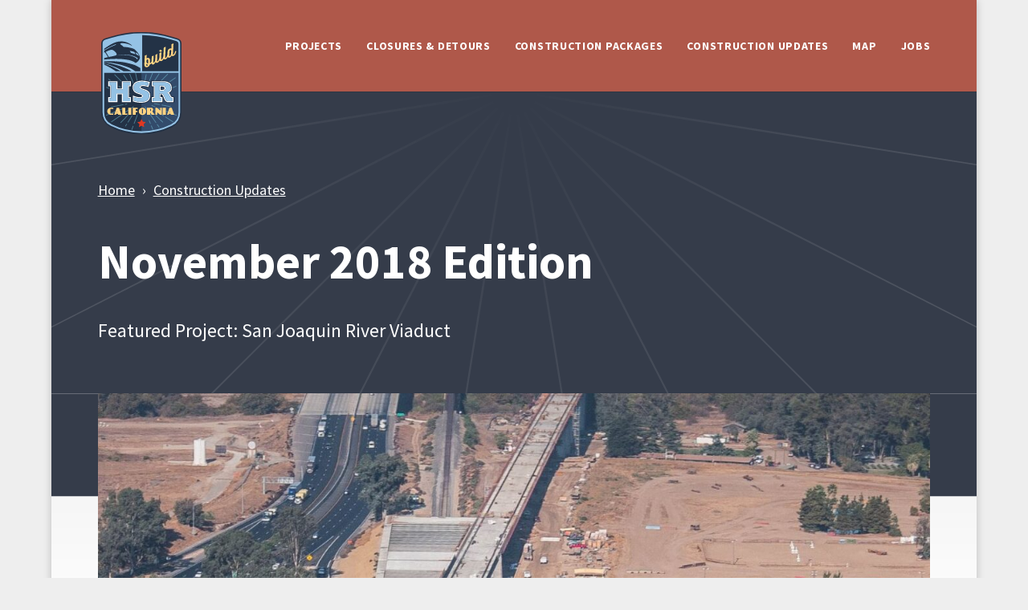

--- FILE ---
content_type: text/html; charset=UTF-8
request_url: https://buildhsr.com/construction-updates/november-2018-edition/
body_size: 12658
content:
<!DOCTYPE html>
<html lang="en-US">
<head>
	<meta charset="UTF-8" />
<meta http-equiv="X-UA-Compatible" content="IE=edge">
	<link rel="pingback" href="https://buildhsr.com/xmlrpc.php" />

	<script type="text/javascript">
		document.documentElement.className = 'js';
	</script>
	
	<title>November 2018 Edition|BuildHSR</title>
<meta name='robots' content='max-image-preview:large' />
<script type="text/javascript">
			let jqueryParams=[],jQuery=function(r){return jqueryParams=[...jqueryParams,r],jQuery},$=function(r){return jqueryParams=[...jqueryParams,r],$};window.jQuery=jQuery,window.$=jQuery;let customHeadScripts=!1;jQuery.fn=jQuery.prototype={},$.fn=jQuery.prototype={},jQuery.noConflict=function(r){if(window.jQuery)return jQuery=window.jQuery,$=window.jQuery,customHeadScripts=!0,jQuery.noConflict},jQuery.ready=function(r){jqueryParams=[...jqueryParams,r]},$.ready=function(r){jqueryParams=[...jqueryParams,r]},jQuery.load=function(r){jqueryParams=[...jqueryParams,r]},$.load=function(r){jqueryParams=[...jqueryParams,r]},jQuery.fn.ready=function(r){jqueryParams=[...jqueryParams,r]},$.fn.ready=function(r){jqueryParams=[...jqueryParams,r]};</script><link rel='dns-prefetch' href='//fonts.googleapis.com' />
<link rel="alternate" type="application/rss+xml" title="BuildHSR &raquo; Feed" href="https://buildhsr.com/feed/" />
<link rel="alternate" type="application/rss+xml" title="BuildHSR &raquo; Comments Feed" href="https://buildhsr.com/comments/feed/" />
<meta content="BuildHSR Divi Child Theme v.1.0.1" name="generator"/><style id='wp-block-library-theme-inline-css' type='text/css'>
.wp-block-audio figcaption{color:#555;font-size:13px;text-align:center}.is-dark-theme .wp-block-audio figcaption{color:hsla(0,0%,100%,.65)}.wp-block-audio{margin:0 0 1em}.wp-block-code{border:1px solid #ccc;border-radius:4px;font-family:Menlo,Consolas,monaco,monospace;padding:.8em 1em}.wp-block-embed figcaption{color:#555;font-size:13px;text-align:center}.is-dark-theme .wp-block-embed figcaption{color:hsla(0,0%,100%,.65)}.wp-block-embed{margin:0 0 1em}.blocks-gallery-caption{color:#555;font-size:13px;text-align:center}.is-dark-theme .blocks-gallery-caption{color:hsla(0,0%,100%,.65)}.wp-block-image figcaption{color:#555;font-size:13px;text-align:center}.is-dark-theme .wp-block-image figcaption{color:hsla(0,0%,100%,.65)}.wp-block-image{margin:0 0 1em}.wp-block-pullquote{border-bottom:4px solid;border-top:4px solid;color:currentColor;margin-bottom:1.75em}.wp-block-pullquote cite,.wp-block-pullquote footer,.wp-block-pullquote__citation{color:currentColor;font-size:.8125em;font-style:normal;text-transform:uppercase}.wp-block-quote{border-left:.25em solid;margin:0 0 1.75em;padding-left:1em}.wp-block-quote cite,.wp-block-quote footer{color:currentColor;font-size:.8125em;font-style:normal;position:relative}.wp-block-quote.has-text-align-right{border-left:none;border-right:.25em solid;padding-left:0;padding-right:1em}.wp-block-quote.has-text-align-center{border:none;padding-left:0}.wp-block-quote.is-large,.wp-block-quote.is-style-large,.wp-block-quote.is-style-plain{border:none}.wp-block-search .wp-block-search__label{font-weight:700}.wp-block-search__button{border:1px solid #ccc;padding:.375em .625em}:where(.wp-block-group.has-background){padding:1.25em 2.375em}.wp-block-separator.has-css-opacity{opacity:.4}.wp-block-separator{border:none;border-bottom:2px solid;margin-left:auto;margin-right:auto}.wp-block-separator.has-alpha-channel-opacity{opacity:1}.wp-block-separator:not(.is-style-wide):not(.is-style-dots){width:100px}.wp-block-separator.has-background:not(.is-style-dots){border-bottom:none;height:1px}.wp-block-separator.has-background:not(.is-style-wide):not(.is-style-dots){height:2px}.wp-block-table{margin:0 0 1em}.wp-block-table td,.wp-block-table th{word-break:normal}.wp-block-table figcaption{color:#555;font-size:13px;text-align:center}.is-dark-theme .wp-block-table figcaption{color:hsla(0,0%,100%,.65)}.wp-block-video figcaption{color:#555;font-size:13px;text-align:center}.is-dark-theme .wp-block-video figcaption{color:hsla(0,0%,100%,.65)}.wp-block-video{margin:0 0 1em}.wp-block-template-part.has-background{margin-bottom:0;margin-top:0;padding:1.25em 2.375em}
</style>
<link rel='stylesheet' id='safe-svg-block-frontend-css' href='https://buildhsr.com/wp-content/plugins/safe-svg//dist/safe-svg-block-frontend.css?ver=2.1.0' type='text/css' media='all' />
<style id='global-styles-inline-css' type='text/css'>
body{--wp--preset--color--black: #000000;--wp--preset--color--cyan-bluish-gray: #abb8c3;--wp--preset--color--white: #ffffff;--wp--preset--color--pale-pink: #f78da7;--wp--preset--color--vivid-red: #cf2e2e;--wp--preset--color--luminous-vivid-orange: #ff6900;--wp--preset--color--luminous-vivid-amber: #fcb900;--wp--preset--color--light-green-cyan: #7bdcb5;--wp--preset--color--vivid-green-cyan: #00d084;--wp--preset--color--pale-cyan-blue: #8ed1fc;--wp--preset--color--vivid-cyan-blue: #0693e3;--wp--preset--color--vivid-purple: #9b51e0;--wp--preset--gradient--vivid-cyan-blue-to-vivid-purple: linear-gradient(135deg,rgba(6,147,227,1) 0%,rgb(155,81,224) 100%);--wp--preset--gradient--light-green-cyan-to-vivid-green-cyan: linear-gradient(135deg,rgb(122,220,180) 0%,rgb(0,208,130) 100%);--wp--preset--gradient--luminous-vivid-amber-to-luminous-vivid-orange: linear-gradient(135deg,rgba(252,185,0,1) 0%,rgba(255,105,0,1) 100%);--wp--preset--gradient--luminous-vivid-orange-to-vivid-red: linear-gradient(135deg,rgba(255,105,0,1) 0%,rgb(207,46,46) 100%);--wp--preset--gradient--very-light-gray-to-cyan-bluish-gray: linear-gradient(135deg,rgb(238,238,238) 0%,rgb(169,184,195) 100%);--wp--preset--gradient--cool-to-warm-spectrum: linear-gradient(135deg,rgb(74,234,220) 0%,rgb(151,120,209) 20%,rgb(207,42,186) 40%,rgb(238,44,130) 60%,rgb(251,105,98) 80%,rgb(254,248,76) 100%);--wp--preset--gradient--blush-light-purple: linear-gradient(135deg,rgb(255,206,236) 0%,rgb(152,150,240) 100%);--wp--preset--gradient--blush-bordeaux: linear-gradient(135deg,rgb(254,205,165) 0%,rgb(254,45,45) 50%,rgb(107,0,62) 100%);--wp--preset--gradient--luminous-dusk: linear-gradient(135deg,rgb(255,203,112) 0%,rgb(199,81,192) 50%,rgb(65,88,208) 100%);--wp--preset--gradient--pale-ocean: linear-gradient(135deg,rgb(255,245,203) 0%,rgb(182,227,212) 50%,rgb(51,167,181) 100%);--wp--preset--gradient--electric-grass: linear-gradient(135deg,rgb(202,248,128) 0%,rgb(113,206,126) 100%);--wp--preset--gradient--midnight: linear-gradient(135deg,rgb(2,3,129) 0%,rgb(40,116,252) 100%);--wp--preset--font-size--small: 13px;--wp--preset--font-size--medium: 20px;--wp--preset--font-size--large: 36px;--wp--preset--font-size--x-large: 42px;--wp--preset--spacing--20: 0.44rem;--wp--preset--spacing--30: 0.67rem;--wp--preset--spacing--40: 1rem;--wp--preset--spacing--50: 1.5rem;--wp--preset--spacing--60: 2.25rem;--wp--preset--spacing--70: 3.38rem;--wp--preset--spacing--80: 5.06rem;--wp--preset--shadow--natural: 6px 6px 9px rgba(0, 0, 0, 0.2);--wp--preset--shadow--deep: 12px 12px 50px rgba(0, 0, 0, 0.4);--wp--preset--shadow--sharp: 6px 6px 0px rgba(0, 0, 0, 0.2);--wp--preset--shadow--outlined: 6px 6px 0px -3px rgba(255, 255, 255, 1), 6px 6px rgba(0, 0, 0, 1);--wp--preset--shadow--crisp: 6px 6px 0px rgba(0, 0, 0, 1);}body { margin: 0;--wp--style--global--content-size: 823px;--wp--style--global--wide-size: 1080px; }.wp-site-blocks > .alignleft { float: left; margin-right: 2em; }.wp-site-blocks > .alignright { float: right; margin-left: 2em; }.wp-site-blocks > .aligncenter { justify-content: center; margin-left: auto; margin-right: auto; }:where(.is-layout-flex){gap: 0.5em;}:where(.is-layout-grid){gap: 0.5em;}body .is-layout-flow > .alignleft{float: left;margin-inline-start: 0;margin-inline-end: 2em;}body .is-layout-flow > .alignright{float: right;margin-inline-start: 2em;margin-inline-end: 0;}body .is-layout-flow > .aligncenter{margin-left: auto !important;margin-right: auto !important;}body .is-layout-constrained > .alignleft{float: left;margin-inline-start: 0;margin-inline-end: 2em;}body .is-layout-constrained > .alignright{float: right;margin-inline-start: 2em;margin-inline-end: 0;}body .is-layout-constrained > .aligncenter{margin-left: auto !important;margin-right: auto !important;}body .is-layout-constrained > :where(:not(.alignleft):not(.alignright):not(.alignfull)){max-width: var(--wp--style--global--content-size);margin-left: auto !important;margin-right: auto !important;}body .is-layout-constrained > .alignwide{max-width: var(--wp--style--global--wide-size);}body .is-layout-flex{display: flex;}body .is-layout-flex{flex-wrap: wrap;align-items: center;}body .is-layout-flex > *{margin: 0;}body .is-layout-grid{display: grid;}body .is-layout-grid > *{margin: 0;}body{padding-top: 0px;padding-right: 0px;padding-bottom: 0px;padding-left: 0px;}a:where(:not(.wp-element-button)){text-decoration: underline;}.wp-element-button, .wp-block-button__link{background-color: #32373c;border-width: 0;color: #fff;font-family: inherit;font-size: inherit;line-height: inherit;padding: calc(0.667em + 2px) calc(1.333em + 2px);text-decoration: none;}.has-black-color{color: var(--wp--preset--color--black) !important;}.has-cyan-bluish-gray-color{color: var(--wp--preset--color--cyan-bluish-gray) !important;}.has-white-color{color: var(--wp--preset--color--white) !important;}.has-pale-pink-color{color: var(--wp--preset--color--pale-pink) !important;}.has-vivid-red-color{color: var(--wp--preset--color--vivid-red) !important;}.has-luminous-vivid-orange-color{color: var(--wp--preset--color--luminous-vivid-orange) !important;}.has-luminous-vivid-amber-color{color: var(--wp--preset--color--luminous-vivid-amber) !important;}.has-light-green-cyan-color{color: var(--wp--preset--color--light-green-cyan) !important;}.has-vivid-green-cyan-color{color: var(--wp--preset--color--vivid-green-cyan) !important;}.has-pale-cyan-blue-color{color: var(--wp--preset--color--pale-cyan-blue) !important;}.has-vivid-cyan-blue-color{color: var(--wp--preset--color--vivid-cyan-blue) !important;}.has-vivid-purple-color{color: var(--wp--preset--color--vivid-purple) !important;}.has-black-background-color{background-color: var(--wp--preset--color--black) !important;}.has-cyan-bluish-gray-background-color{background-color: var(--wp--preset--color--cyan-bluish-gray) !important;}.has-white-background-color{background-color: var(--wp--preset--color--white) !important;}.has-pale-pink-background-color{background-color: var(--wp--preset--color--pale-pink) !important;}.has-vivid-red-background-color{background-color: var(--wp--preset--color--vivid-red) !important;}.has-luminous-vivid-orange-background-color{background-color: var(--wp--preset--color--luminous-vivid-orange) !important;}.has-luminous-vivid-amber-background-color{background-color: var(--wp--preset--color--luminous-vivid-amber) !important;}.has-light-green-cyan-background-color{background-color: var(--wp--preset--color--light-green-cyan) !important;}.has-vivid-green-cyan-background-color{background-color: var(--wp--preset--color--vivid-green-cyan) !important;}.has-pale-cyan-blue-background-color{background-color: var(--wp--preset--color--pale-cyan-blue) !important;}.has-vivid-cyan-blue-background-color{background-color: var(--wp--preset--color--vivid-cyan-blue) !important;}.has-vivid-purple-background-color{background-color: var(--wp--preset--color--vivid-purple) !important;}.has-black-border-color{border-color: var(--wp--preset--color--black) !important;}.has-cyan-bluish-gray-border-color{border-color: var(--wp--preset--color--cyan-bluish-gray) !important;}.has-white-border-color{border-color: var(--wp--preset--color--white) !important;}.has-pale-pink-border-color{border-color: var(--wp--preset--color--pale-pink) !important;}.has-vivid-red-border-color{border-color: var(--wp--preset--color--vivid-red) !important;}.has-luminous-vivid-orange-border-color{border-color: var(--wp--preset--color--luminous-vivid-orange) !important;}.has-luminous-vivid-amber-border-color{border-color: var(--wp--preset--color--luminous-vivid-amber) !important;}.has-light-green-cyan-border-color{border-color: var(--wp--preset--color--light-green-cyan) !important;}.has-vivid-green-cyan-border-color{border-color: var(--wp--preset--color--vivid-green-cyan) !important;}.has-pale-cyan-blue-border-color{border-color: var(--wp--preset--color--pale-cyan-blue) !important;}.has-vivid-cyan-blue-border-color{border-color: var(--wp--preset--color--vivid-cyan-blue) !important;}.has-vivid-purple-border-color{border-color: var(--wp--preset--color--vivid-purple) !important;}.has-vivid-cyan-blue-to-vivid-purple-gradient-background{background: var(--wp--preset--gradient--vivid-cyan-blue-to-vivid-purple) !important;}.has-light-green-cyan-to-vivid-green-cyan-gradient-background{background: var(--wp--preset--gradient--light-green-cyan-to-vivid-green-cyan) !important;}.has-luminous-vivid-amber-to-luminous-vivid-orange-gradient-background{background: var(--wp--preset--gradient--luminous-vivid-amber-to-luminous-vivid-orange) !important;}.has-luminous-vivid-orange-to-vivid-red-gradient-background{background: var(--wp--preset--gradient--luminous-vivid-orange-to-vivid-red) !important;}.has-very-light-gray-to-cyan-bluish-gray-gradient-background{background: var(--wp--preset--gradient--very-light-gray-to-cyan-bluish-gray) !important;}.has-cool-to-warm-spectrum-gradient-background{background: var(--wp--preset--gradient--cool-to-warm-spectrum) !important;}.has-blush-light-purple-gradient-background{background: var(--wp--preset--gradient--blush-light-purple) !important;}.has-blush-bordeaux-gradient-background{background: var(--wp--preset--gradient--blush-bordeaux) !important;}.has-luminous-dusk-gradient-background{background: var(--wp--preset--gradient--luminous-dusk) !important;}.has-pale-ocean-gradient-background{background: var(--wp--preset--gradient--pale-ocean) !important;}.has-electric-grass-gradient-background{background: var(--wp--preset--gradient--electric-grass) !important;}.has-midnight-gradient-background{background: var(--wp--preset--gradient--midnight) !important;}.has-small-font-size{font-size: var(--wp--preset--font-size--small) !important;}.has-medium-font-size{font-size: var(--wp--preset--font-size--medium) !important;}.has-large-font-size{font-size: var(--wp--preset--font-size--large) !important;}.has-x-large-font-size{font-size: var(--wp--preset--font-size--x-large) !important;}
.wp-block-navigation a:where(:not(.wp-element-button)){color: inherit;}
:where(.wp-block-post-template.is-layout-flex){gap: 1.25em;}:where(.wp-block-post-template.is-layout-grid){gap: 1.25em;}
:where(.wp-block-columns.is-layout-flex){gap: 2em;}:where(.wp-block-columns.is-layout-grid){gap: 2em;}
.wp-block-pullquote{font-size: 1.5em;line-height: 1.6;}
</style>
<link rel='stylesheet' id='et-builder-googlefonts-cached-css' href='https://fonts.googleapis.com/css?family=Source+Sans+Pro:200,200italic,300,300italic,regular,italic,600,600italic,700,700italic,900,900italic&#038;subset=latin,latin-ext&#038;display=swap' type='text/css' media='all' />
<link rel='stylesheet' id='divi-style-parent-css' href='https://buildhsr.com/wp-content/themes/Divi/style-static.min.css?ver=4.20.2' type='text/css' media='all' />
<link rel='stylesheet' id='slick-css' href='https://buildhsr.com/wp-content/themes/BuildHSR/slick/slick.css?ver=6.3.5' type='text/css' media='all' />
<link rel='stylesheet' id='slick-theme-css' href='https://buildhsr.com/wp-content/themes/BuildHSR/slick/slick-theme.css?ver=6.3.5' type='text/css' media='all' />
<link rel='stylesheet' id='buildhsr-styles-css' href='https://buildhsr.com/wp-content/themes/BuildHSR/css/buildhsr-main.css?ver=1.0.1' type='text/css' media='all' />
<link rel='stylesheet' id='divi-style-css' href='https://buildhsr.com/wp-content/themes/BuildHSR/style.css?ver=4.20.2' type='text/css' media='all' />
<script type='text/javascript' src='https://buildhsr.com/wp-content/plugins/wpo365-login/apps/dist/pintra-redirect.js?ver=30.2' id='pintraredirectjs-js' async></script>
<script type='text/javascript' src='https://buildhsr.com/wp-includes/js/jquery/jquery.min.js?ver=3.7.0' id='jquery-core-js'></script>
<script type='text/javascript' src='https://buildhsr.com/wp-includes/js/jquery/jquery-migrate.min.js?ver=3.4.1' id='jquery-migrate-js'></script>
<script id="jquery-js-after" type="text/javascript">
jqueryParams.length&&$.each(jqueryParams,function(e,r){if("function"==typeof r){var n=String(r);n.replace("$","jQuery");var a=new Function("return "+n)();$(document).ready(a)}});
</script>
<script type='text/javascript' src='https://buildhsr.com/wp-content/themes/BuildHSR/slick/slick.min.js?ver=6.3.5' id='slick-min-js-js'></script>
<script type='text/javascript' src='https://buildhsr.com/wp-content/themes/BuildHSR/js/buildhsr-main.js?ver=6.3.5' id='buildhsr-scripts-js'></script>
<link rel="https://api.w.org/" href="https://buildhsr.com/wp-json/" /><link rel="alternate" type="application/json" href="https://buildhsr.com/wp-json/wp/v2/pages/4079" /><link rel="EditURI" type="application/rsd+xml" title="RSD" href="https://buildhsr.com/xmlrpc.php?rsd" />
<meta name="generator" content="WordPress 6.3.5" />
<link rel="canonical" href="https://buildhsr.com/construction-updates/november-2018-edition/" />
<link rel='shortlink' href='https://buildhsr.com/?p=4079' />
<link rel="alternate" type="application/json+oembed" href="https://buildhsr.com/wp-json/oembed/1.0/embed?url=https%3A%2F%2Fbuildhsr.com%2Fconstruction-updates%2Fnovember-2018-edition%2F" />
<link rel="alternate" type="text/xml+oembed" href="https://buildhsr.com/wp-json/oembed/1.0/embed?url=https%3A%2F%2Fbuildhsr.com%2Fconstruction-updates%2Fnovember-2018-edition%2F&#038;format=xml" />
<meta name="viewport" content="width=device-width, user-scalable=yes, initial-scale=1.0, minimum-scale=0.1, maximum-scale=10.0"><style type="text/css" id="custom-background-css">
body.custom-background { background-color: #eeeeee; }
</style>
	<!-- HSR TypeKit --->
<script src="https://use.typekit.net/yvo8pvs.js"></script><link rel="icon" href="https://buildhsr.com/wp-content/uploads/2023/01/cropped-buildhsr-512-32x32.png" sizes="32x32" />
<link rel="icon" href="https://buildhsr.com/wp-content/uploads/2023/01/cropped-buildhsr-512-192x192.png" sizes="192x192" />
<link rel="apple-touch-icon" href="https://buildhsr.com/wp-content/uploads/2023/01/cropped-buildhsr-512-180x180.png" />
<meta name="msapplication-TileImage" content="https://buildhsr.com/wp-content/uploads/2023/01/cropped-buildhsr-512-270x270.png" />
<style id="et-divi-customizer-global-cached-inline-styles">body,.et_pb_column_1_2 .et_quote_content blockquote cite,.et_pb_column_1_2 .et_link_content a.et_link_main_url,.et_pb_column_1_3 .et_quote_content blockquote cite,.et_pb_column_3_8 .et_quote_content blockquote cite,.et_pb_column_1_4 .et_quote_content blockquote cite,.et_pb_blog_grid .et_quote_content blockquote cite,.et_pb_column_1_3 .et_link_content a.et_link_main_url,.et_pb_column_3_8 .et_link_content a.et_link_main_url,.et_pb_column_1_4 .et_link_content a.et_link_main_url,.et_pb_blog_grid .et_link_content a.et_link_main_url,body .et_pb_bg_layout_light .et_pb_post p,body .et_pb_bg_layout_dark .et_pb_post p{font-size:18px}.et_pb_slide_content,.et_pb_best_value{font-size:20px}body{color:#000000}h1,h2,h3,h4,h5,h6{color:#353c4a}body{line-height:1.5em}#et_search_icon:hover,.mobile_menu_bar:before,.mobile_menu_bar:after,.et_toggle_slide_menu:after,.et-social-icon a:hover,.et_pb_sum,.et_pb_pricing li a,.et_pb_pricing_table_button,.et_overlay:before,.entry-summary p.price ins,.et_pb_member_social_links a:hover,.et_pb_widget li a:hover,.et_pb_filterable_portfolio .et_pb_portfolio_filters li a.active,.et_pb_filterable_portfolio .et_pb_portofolio_pagination ul li a.active,.et_pb_gallery .et_pb_gallery_pagination ul li a.active,.wp-pagenavi span.current,.wp-pagenavi a:hover,.nav-single a,.tagged_as a,.posted_in a{color:#a45d4e}.et_pb_contact_submit,.et_password_protected_form .et_submit_button,.et_pb_bg_layout_light .et_pb_newsletter_button,.comment-reply-link,.form-submit .et_pb_button,.et_pb_bg_layout_light .et_pb_promo_button,.et_pb_bg_layout_light .et_pb_more_button,.et_pb_contact p input[type="checkbox"]:checked+label i:before,.et_pb_bg_layout_light.et_pb_module.et_pb_button{color:#a45d4e}.footer-widget h4{color:#a45d4e}.et-search-form,.nav li ul,.et_mobile_menu,.footer-widget li:before,.et_pb_pricing li:before,blockquote{border-color:#a45d4e}.et_pb_counter_amount,.et_pb_featured_table .et_pb_pricing_heading,.et_quote_content,.et_link_content,.et_audio_content,.et_pb_post_slider.et_pb_bg_layout_dark,.et_slide_in_menu_container,.et_pb_contact p input[type="radio"]:checked+label i:before{background-color:#a45d4e}.container,.et_pb_row,.et_pb_slider .et_pb_container,.et_pb_fullwidth_section .et_pb_title_container,.et_pb_fullwidth_section .et_pb_title_featured_container,.et_pb_fullwidth_header:not(.et_pb_fullscreen) .et_pb_fullwidth_header_container{max-width:1240px}.et_boxed_layout #page-container,.et_boxed_layout.et_non_fixed_nav.et_transparent_nav #page-container #top-header,.et_boxed_layout.et_non_fixed_nav.et_transparent_nav #page-container #main-header,.et_fixed_nav.et_boxed_layout #page-container #top-header,.et_fixed_nav.et_boxed_layout #page-container #main-header,.et_boxed_layout #page-container .container,.et_boxed_layout #page-container .et_pb_row{max-width:1400px}a{color:#4c576d}#main-header,#main-header .nav li ul,.et-search-form,#main-header .et_mobile_menu{background-color:#af584a}#main-header .nav li ul{background-color:#eeeeee}.nav li ul{border-color:#cccccc}.et_secondary_nav_enabled #page-container #top-header{background-color:#a45d4e!important}#et-secondary-nav li ul{background-color:#a45d4e}.et_header_style_centered .mobile_nav .select_page,.et_header_style_split .mobile_nav .select_page,.et_nav_text_color_light #top-menu>li>a,.et_nav_text_color_dark #top-menu>li>a,#top-menu a,.et_mobile_menu li a,.et_nav_text_color_light .et_mobile_menu li a,.et_nav_text_color_dark .et_mobile_menu li a,#et_search_icon:before,.et_search_form_container input,span.et_close_search_field:after,#et-top-navigation .et-cart-info{color:#ffffff}.et_search_form_container input::-moz-placeholder{color:#ffffff}.et_search_form_container input::-webkit-input-placeholder{color:#ffffff}.et_search_form_container input:-ms-input-placeholder{color:#ffffff}#main-header .nav li ul a{color:#353c4a}#top-menu li.current-menu-ancestor>a,#top-menu li.current-menu-item>a,#top-menu li.current_page_item>a{color:#ffffff}#main-footer .footer-widget h4,#main-footer .widget_block h1,#main-footer .widget_block h2,#main-footer .widget_block h3,#main-footer .widget_block h4,#main-footer .widget_block h5,#main-footer .widget_block h6{color:#a45d4e}.footer-widget li:before{border-color:#a45d4e}.footer-widget .et_pb_widget div,.footer-widget .et_pb_widget ul,.footer-widget .et_pb_widget ol,.footer-widget .et_pb_widget label{line-height:1.7em}#footer-widgets .footer-widget li:before{top:12.3px}#et-footer-nav .bottom-nav li.current-menu-item a{color:#a45d4e}body .et_pb_button{font-size:14px;background-color:#bc4d39;border-width:0px!important;border-radius:0px;font-weight:bold;font-style:normal;text-transform:uppercase;text-decoration:none;;letter-spacing:1px}body.et_pb_button_helper_class .et_pb_button,body.et_pb_button_helper_class .et_pb_module.et_pb_button{color:#ffffff}body .et_pb_button:after{font-size:22.4px}body .et_pb_bg_layout_light.et_pb_button:hover,body .et_pb_bg_layout_light .et_pb_button:hover,body .et_pb_button:hover{color:#ffffff!important;background-color:#353c4a;border-radius:0px}h1,h2,h3,h4,h5,h6,.et_quote_content blockquote p,.et_pb_slide_description .et_pb_slide_title{font-weight:bold;font-style:normal;text-transform:none;text-decoration:none;line-height:1.1em}@media only screen and (min-width:981px){.et_pb_section{padding:0% 0}.et_pb_fullwidth_section{padding:0}.et_pb_row{padding:0% 0}.et_header_style_left #et-top-navigation,.et_header_style_split #et-top-navigation{padding:50px 0 0 0}.et_header_style_left #et-top-navigation nav>ul>li>a,.et_header_style_split #et-top-navigation nav>ul>li>a{padding-bottom:50px}.et_header_style_split .centered-inline-logo-wrap{width:100px;margin:-100px 0}.et_header_style_split .centered-inline-logo-wrap #logo{max-height:100px}.et_pb_svg_logo.et_header_style_split .centered-inline-logo-wrap #logo{height:100px}.et_header_style_centered #top-menu>li>a{padding-bottom:18px}.et_header_style_slide #et-top-navigation,.et_header_style_fullscreen #et-top-navigation{padding:41px 0 41px 0!important}.et_header_style_centered #main-header .logo_container{height:100px}.et_header_style_centered.et_hide_primary_logo #main-header:not(.et-fixed-header) .logo_container,.et_header_style_centered.et_hide_fixed_logo #main-header.et-fixed-header .logo_container{height:18px}.et_fixed_nav #page-container .et-fixed-header#top-header{background-color:#a45d4e!important}.et_fixed_nav #page-container .et-fixed-header#top-header #et-secondary-nav li ul{background-color:#a45d4e}.et-fixed-header #top-menu a,.et-fixed-header #et_search_icon:before,.et-fixed-header #et_top_search .et-search-form input,.et-fixed-header .et_search_form_container input,.et-fixed-header .et_close_search_field:after,.et-fixed-header #et-top-navigation .et-cart-info{color:#ffffff!important}.et-fixed-header .et_search_form_container input::-moz-placeholder{color:#ffffff!important}.et-fixed-header .et_search_form_container input::-webkit-input-placeholder{color:#ffffff!important}.et-fixed-header .et_search_form_container input:-ms-input-placeholder{color:#ffffff!important}.et-fixed-header #top-menu li.current-menu-ancestor>a,.et-fixed-header #top-menu li.current-menu-item>a,.et-fixed-header #top-menu li.current_page_item>a{color:#ffffff!important}}@media only screen and (min-width:1550px){.et_pb_row{padding:0px 0}.et_pb_section{padding:0px 0}.single.et_pb_pagebuilder_layout.et_full_width_page .et_post_meta_wrapper{padding-top:0px}.et_pb_fullwidth_section{padding:0}}h1,h1.et_pb_contact_main_title,.et_pb_title_container h1{font-size:60px}h2,.product .related h2,.et_pb_column_1_2 .et_quote_content blockquote p{font-size:51px}h3{font-size:43px}h4,.et_pb_circle_counter h3,.et_pb_number_counter h3,.et_pb_column_1_3 .et_pb_post h2,.et_pb_column_1_4 .et_pb_post h2,.et_pb_blog_grid h2,.et_pb_column_1_3 .et_quote_content blockquote p,.et_pb_column_3_8 .et_quote_content blockquote p,.et_pb_column_1_4 .et_quote_content blockquote p,.et_pb_blog_grid .et_quote_content blockquote p,.et_pb_column_1_3 .et_link_content h2,.et_pb_column_3_8 .et_link_content h2,.et_pb_column_1_4 .et_link_content h2,.et_pb_blog_grid .et_link_content h2,.et_pb_column_1_3 .et_audio_content h2,.et_pb_column_3_8 .et_audio_content h2,.et_pb_column_1_4 .et_audio_content h2,.et_pb_blog_grid .et_audio_content h2,.et_pb_column_3_8 .et_pb_audio_module_content h2,.et_pb_column_1_3 .et_pb_audio_module_content h2,.et_pb_gallery_grid .et_pb_gallery_item h3,.et_pb_portfolio_grid .et_pb_portfolio_item h2,.et_pb_filterable_portfolio_grid .et_pb_portfolio_item h2{font-size:36px}h5{font-size:31px}h6{font-size:28px}.et_pb_slide_description .et_pb_slide_title{font-size:91px}.et_pb_gallery_grid .et_pb_gallery_item h3,.et_pb_portfolio_grid .et_pb_portfolio_item h2,.et_pb_filterable_portfolio_grid .et_pb_portfolio_item h2,.et_pb_column_1_4 .et_pb_audio_module_content h2{font-size:31px}@media only screen and (max-width:980px){#main-header,#main-header .nav li ul,.et-search-form,#main-header .et_mobile_menu{background-color:#a45d4e}}	h1,h2,h3,h4,h5,h6{font-family:'Source Sans Pro',Helvetica,Arial,Lucida,sans-serif}body,input,textarea,select{font-family:'Source Sans Pro',Helvetica,Arial,Lucida,sans-serif}</style></head>
<body class="page-template-default page page-id-4079 page-child parent-pageid-990 custom-background et-tb-has-template et-tb-has-footer et_button_no_icon et_pb_button_helper_class et_non_fixed_nav et_show_nav et_primary_nav_dropdown_animation_fade et_secondary_nav_dropdown_animation_fade et_header_style_left et_pb_svg_logo et_boxed_layout et_cover_background et_pb_gutter linux et_pb_gutters3 et_pb_pagebuilder_layout et_no_sidebar et_divi_theme et-db">
	<div id="skip-to-content"><a href="#main-content">Skip to Main Content</a></div><div id="page-container">
<div id="et-boc" class="et-boc">
			
		

	<header id="main-header" data-height-onload="100">
		<div class="container clearfix et_menu_container">
					<div class="logo_container">
				<span class="logo_helper"></span>
				<a href="https://buildhsr.com/">
				<img src="https://buildhsr.com/wp-content/uploads/2023/02/buildhsr-logo.svg" width="100" height="126" alt="BuildHSR" id="logo" data-height-percentage="54" />
				</a>
			</div>
					<div id="et-top-navigation" data-height="100" data-fixed-height="40">
									<nav id="top-menu-nav">
					<ul id="top-menu" class="nav"><li class="menu-item menu-item-type-post_type menu-item-object-page menu-item-1225"><a href="https://buildhsr.com/projects/">Projects</a></li>
<li class="menu-item menu-item-type-custom menu-item-object-custom menu-item-497"><a href="/closures-detours/">Closures &#038; Detours</a></li>
<li class="menu-item menu-item-type-post_type menu-item-object-page menu-item-408"><a href="https://buildhsr.com/construction-packages/">Construction Packages</a></li>
<li class="menu-item menu-item-type-post_type menu-item-object-page current-page-ancestor menu-item-1316"><a href="https://buildhsr.com/construction-updates/">Construction Updates</a></li>
<li class="menu-item menu-item-type-post_type menu-item-object-page menu-item-1874"><a href="https://buildhsr.com/map/">Map</a></li>
<li class="menu-item menu-item-type-custom menu-item-object-custom menu-item-6016"><a href="https://hsr.ca.gov/jobs/">Jobs</a></li>
</ul>					</nav>
				
				
				
				
				<div id="et_mobile_nav_menu">
				<div class="mobile_nav closed">
					<span class="select_page">Select Page</span>
					<span class="mobile_menu_bar mobile_menu_bar_toggle"></span>
				</div>
			</div>			</div> <!-- #et-top-navigation -->
		</div> <!-- .container -->
			</header> <!-- #main-header -->
<div id="et-main-area">
	
<div id="main-content">


			
				<article id="post-4079" class="post-4079 page type-page status-publish has-post-thumbnail hentry">

				
					<div class="entry-content">
					<div class="et-l et-l--post">
			<div class="et_builder_inner_content et_pb_gutters3">
		<div class="et_pb_section et_pb_section_0 et_pb_with_background et_section_regular" >
				
				
				
				
				
				
				<div class="et_pb_row et_pb_row_0">
				<div class="et_pb_column et_pb_column_4_4 et_pb_column_0  et_pb_css_mix_blend_mode_passthrough et-last-child">
				
				
				
				
				<div class="et_pb_module et_pb_text et_pb_text_0 rich-text  et_pb_text_align_left et_pb_bg_layout_dark">
				
				
				
				
				<div class="et_pb_text_inner"><nav class="breadcrumbs" aria-label="Breadcrumb">
<ol>
<li><a href="https://buildhsr.com/">Home</a></li>
<li><a href="https://buildhsr.com/construction-updates/">Construction Updates</a></li>
</ol>
</nav></div>
			</div><div class="et_pb_module et_pb_post_title et_pb_post_title_0 et_pb_bg_layout_light  et_pb_text_align_left"   >
				
				
				
				
				
				<div class="et_pb_title_container">
					<h1 class="entry-title">November 2018 Edition</h1>
				</div>
				
			</div><div class="et_pb_module et_pb_text et_pb_text_1 rich-text  et_pb_text_align_left et_pb_bg_layout_dark">
				
				
				
				
				<div class="et_pb_text_inner">Featured Project: San Joaquin River Viaduct</div>
			</div>
			</div>
				
				
				
				
			</div>
				
				
			</div><div class="et_pb_section et_pb_section_1 et_section_regular" >
				
				
				
				
				
				
				<div class="et_pb_row et_pb_row_1">
				<div class="et_pb_column et_pb_column_4_4 et_pb_column_1  et_pb_css_mix_blend_mode_passthrough et-last-child">
				
				
				
				
				<div class="et_pb_module et_pb_image et_pb_image_0">
				
				
				
				
				<span class="et_pb_image_wrap "><img decoding="async" fetchpriority="high" width="1400" height="933" src="https://buildhsr.com/wp-content/uploads/2023/02/san-joaquin-river-viaduct-pergola-164.jpg" alt="" title="img_6075_xl" srcset="https://buildhsr.com/wp-content/uploads/2023/02/san-joaquin-river-viaduct-pergola-164.jpg 1400w, https://buildhsr.com/wp-content/uploads/2023/02/san-joaquin-river-viaduct-pergola-164-1280x853.jpg 1280w, https://buildhsr.com/wp-content/uploads/2023/02/san-joaquin-river-viaduct-pergola-164-980x653.jpg 980w, https://buildhsr.com/wp-content/uploads/2023/02/san-joaquin-river-viaduct-pergola-164-480x320.jpg 480w" sizes="(min-width: 0px) and (max-width: 480px) 480px, (min-width: 481px) and (max-width: 980px) 980px, (min-width: 981px) and (max-width: 1280px) 1280px, (min-width: 1281px) 1400px, 100vw" class="wp-image-2526" /></span>
			</div><div class="et_pb_module et_pb_text et_pb_text_2 rich-text  et_pb_text_align_left et_pb_bg_layout_light">
				
				
				
				
				<div class="et_pb_text_inner">At the northern end of the San Joaquin River Viaduct, girders have been set and a cast-in-place concrete arch is underway for the section that crosses over the river. Further south, crews continue constructing barrier and intrusion protection walls along the sides of the pergola section of the viaduct. On the north bank of the San Joaquin River (below), workers are building four box girder spans that will bring northbound trains back to ground level. The completed viaduct, nearly a mile in length, will be one of the largest structures on this first phase of the high-speed rail project.</div>
			</div>
			</div>
				
				
				
				
			</div>
				
				
			</div><div class="et_pb_section et_pb_section_2 et_section_regular" >
				
				
				
				
				
				
				<div class="et_pb_row et_pb_row_2">
				<div class="et_pb_column et_pb_column_4_4 et_pb_column_2  et_pb_css_mix_blend_mode_passthrough et-last-child">
				
				
				
				
				<div class="et_pb_module et_pb_code et_pb_code_0">
				
				
				
				
				<div class="et_pb_code_inner"><h2 class="bar-header"><span>Updates Per Project</span></h2><div class="editions-list"><div class="editions-list__thumbnail"><img width="1400" height="933" src="https://buildhsr.com/wp-content/uploads/2023/02/fresno-trench-112.jpg" class="attachment-post-thumbnail size-post-thumbnail wp-post-image" alt="" decoding="async" srcset="https://buildhsr.com/wp-content/uploads/2023/02/fresno-trench-112.jpg 1400w, https://buildhsr.com/wp-content/uploads/2023/02/fresno-trench-112-1280x853.jpg 1280w, https://buildhsr.com/wp-content/uploads/2023/02/fresno-trench-112-980x653.jpg 980w, https://buildhsr.com/wp-content/uploads/2023/02/fresno-trench-112-480x320.jpg 480w" sizes="(min-width: 0px) and (max-width: 480px) 480px, (min-width: 481px) and (max-width: 980px) 980px, (min-width: 981px) and (max-width: 1280px) 1280px, (min-width: 1281px) 1400px, 100vw" /></div><div class="editions-list__body"><h3 class="editions-list__title"><a href="https://buildhsr.com/construction-update/fresno-trench-state-route-180-passageway-3/">Fresno Trench &#038; State Route 180 Passageway</a></h3><div class="editions-list__content"><p>From above, you can see all the girders recently set over the northern section of the trench. Meanwhile, workers continue excavating the crossing under State Route 180 (SR 180) outside of downtown Fresno. As they dig down five feet, they add to the retaining wall with a rebar mesh and sprayed concrete (also known as shotcrete). Once they reach the bottom of the trench, they’ll construct a concrete box that will carry the trains under SR 180, a rail spur and the Dry Creek Canal.</p>
</div></div></div><div class="editions-list"><div class="editions-list__thumbnail"><img width="1400" height="933" src="https://buildhsr.com/wp-content/uploads/2023/02/cedar-viaduct-122.jpg" class="attachment-post-thumbnail size-post-thumbnail wp-post-image" alt="" decoding="async" srcset="https://buildhsr.com/wp-content/uploads/2023/02/cedar-viaduct-122.jpg 1400w, https://buildhsr.com/wp-content/uploads/2023/02/cedar-viaduct-122-1280x853.jpg 1280w, https://buildhsr.com/wp-content/uploads/2023/02/cedar-viaduct-122-980x653.jpg 980w, https://buildhsr.com/wp-content/uploads/2023/02/cedar-viaduct-122-480x320.jpg 480w" sizes="(min-width: 0px) and (max-width: 480px) 480px, (min-width: 481px) and (max-width: 980px) 980px, (min-width: 981px) and (max-width: 1280px) 1280px, (min-width: 1281px) 1400px, 100vw" /></div><div class="editions-list__body"><h3 class="editions-list__title"><a href="https://buildhsr.com/construction-update/cedar-viaduct-7/">Cedar Viaduct</a></h3><div class="editions-list__content"><p>At the Cedar Viaduct, construction crews continue extending the structure across State Route 99 (SR 99) south of Fresno. Columns for several support piers can be seen rising on both sides of the highway, while crews have also completed temporary shoring and excavation of the pile caps within the SR 99 median. The viaduct will eventually be connected to the smaller Muscat Viaduct a little further to the south. One of the largest structures on Construction Package 1, the Cedar Viaduct will be about three-quarters of a mile long when it’s complete.</p>
</div></div></div><div class="editions-list"><div class="editions-list__thumbnail"><img width="1400" height="933" src="https://buildhsr.com/wp-content/uploads/2023/02/road-27-grade-separation-36.jpg" class="attachment-post-thumbnail size-post-thumbnail wp-post-image" alt="" decoding="async" srcset="https://buildhsr.com/wp-content/uploads/2023/02/road-27-grade-separation-36.jpg 1400w, https://buildhsr.com/wp-content/uploads/2023/02/road-27-grade-separation-36-1280x853.jpg 1280w, https://buildhsr.com/wp-content/uploads/2023/02/road-27-grade-separation-36-980x653.jpg 980w, https://buildhsr.com/wp-content/uploads/2023/02/road-27-grade-separation-36-480x320.jpg 480w" sizes="(min-width: 0px) and (max-width: 480px) 480px, (min-width: 481px) and (max-width: 980px) 980px, (min-width: 981px) and (max-width: 1280px) 1280px, (min-width: 1281px) 1400px, 100vw" /></div><div class="editions-list__body"><h3 class="editions-list__title"><a href="https://buildhsr.com/construction-update/road-27-grade-separation-6/">Road 27 Grade Separation</a></h3><div class="editions-list__content"><p>At the northern end of Construction Package 1, a crane sets the remaining concrete girders for the overcrossing at Road 27 in Madera County. In late August and September, four massive girders were placed across the railroad tracks during night time closures coordinated with the BNSF railroad. These concrete beams, each one more than eight feet tall, 150 feet in length, and weighing more than 250,000 pounds, are some of the largest ever used in California. A total of 28 girders will create the foundation for the crossing superstructure, with the deck tentatively scheduled to be poured early next year. After some additional utility relocation, embankment work can also begin.</p>
</div></div></div><div class="editions-list"><div class="editions-list__thumbnail"><img loading="lazy" width="1400" height="933" src="https://buildhsr.com/wp-content/uploads/2023/02/avenue-12-grade-separation-57.jpg" class="attachment-post-thumbnail size-post-thumbnail wp-post-image" alt="" decoding="async" srcset="https://buildhsr.com/wp-content/uploads/2023/02/avenue-12-grade-separation-57.jpg 1400w, https://buildhsr.com/wp-content/uploads/2023/02/avenue-12-grade-separation-57-1280x853.jpg 1280w, https://buildhsr.com/wp-content/uploads/2023/02/avenue-12-grade-separation-57-980x653.jpg 980w, https://buildhsr.com/wp-content/uploads/2023/02/avenue-12-grade-separation-57-480x320.jpg 480w" sizes="(min-width: 0px) and (max-width: 480px) 480px, (min-width: 481px) and (max-width: 980px) 980px, (min-width: 981px) and (max-width: 1280px) 1280px, (min-width: 1281px) 1400px, 100vw" /></div><div class="editions-list__body"><h3 class="editions-list__title"><a href="https://buildhsr.com/construction-update/avenue-12-grade-separation-6/">Avenue 12 Grade Separation</a></h3><div class="editions-list__content"><p>Wing walls extending off the high-speed rail overpass at Avenue 12 in Madera County have been poured. Next, steel rebar will be placed and tied in preparation for a concrete deck pour. The realignment of the busy roadway with two separate bridges will take traffic over the future high-speed rail line and the BNSF freight tracks a little further east.</p>
</div></div></div><div class="editions-list"><div class="editions-list__thumbnail"><img loading="lazy" width="1400" height="933" src="https://buildhsr.com/wp-content/uploads/2023/02/avenue-11-grade-separation-41.jpg" class="attachment-post-thumbnail size-post-thumbnail wp-post-image" alt="" decoding="async" srcset="https://buildhsr.com/wp-content/uploads/2023/02/avenue-11-grade-separation-41.jpg 1400w, https://buildhsr.com/wp-content/uploads/2023/02/avenue-11-grade-separation-41-1280x853.jpg 1280w, https://buildhsr.com/wp-content/uploads/2023/02/avenue-11-grade-separation-41-980x653.jpg 980w, https://buildhsr.com/wp-content/uploads/2023/02/avenue-11-grade-separation-41-480x320.jpg 480w" sizes="(min-width: 0px) and (max-width: 480px) 480px, (min-width: 481px) and (max-width: 980px) 980px, (min-width: 981px) and (max-width: 1280px) 1280px, (min-width: 1281px) 1400px, 100vw" /></div><div class="editions-list__body"><h3 class="editions-list__title"><a href="https://buildhsr.com/construction-update/avenue-11-grade-separation-8/">Avenue 11 Grade Separation</a></h3><div class="editions-list__content"><p>At the Avenue 11 Grade Crossing, embankment and conduits for future utilities are being completed off the bridge. On the bridge, crews are currently constructing traffic barriers along the sides of the deck. Next, paving and guardrail subcontractors will mobilize to complete the overpass. This crossing, east of Road 30 ½, will take traffic over the high-speed train alignment in Madera County.</p>
</div></div></div><div class="editions-list"><div class="editions-list__thumbnail"><img loading="lazy" width="1400" height="933" src="https://buildhsr.com/wp-content/uploads/2023/02/avenue-8-overpass-26.jpg" class="attachment-post-thumbnail size-post-thumbnail wp-post-image" alt="" decoding="async" srcset="https://buildhsr.com/wp-content/uploads/2023/02/avenue-8-overpass-26.jpg 1400w, https://buildhsr.com/wp-content/uploads/2023/02/avenue-8-overpass-26-1280x853.jpg 1280w, https://buildhsr.com/wp-content/uploads/2023/02/avenue-8-overpass-26-980x653.jpg 980w, https://buildhsr.com/wp-content/uploads/2023/02/avenue-8-overpass-26-480x320.jpg 480w" sizes="(min-width: 0px) and (max-width: 480px) 480px, (min-width: 481px) and (max-width: 980px) 980px, (min-width: 981px) and (max-width: 1280px) 1280px, (min-width: 1281px) 1400px, 100vw" /></div><div class="editions-list__body"><h3 class="editions-list__title"><a href="https://buildhsr.com/construction-update/avenue-8-grade-separation-6/">Avenue 8 Grade Separation</a></h3><div class="editions-list__content"><p>The bridge deck and the wing walls extending off the Avenue 8 overcrossing in Madera County have been poured and crews will next pour the traffic barrier along the sides of the structure. The block retaining walls have been completed on either side of the abutments and fill dirt placed to finish the slope leading up to the bridge. Utility conduit is also being installed for future utilities.</p>
</div></div></div><div class="editions-list"><div class="editions-list__thumbnail"><img loading="lazy" width="1400" height="933" src="https://buildhsr.com/wp-content/uploads/2023/02/american-avenue-grade-separation-20.jpg" class="attachment-post-thumbnail size-post-thumbnail wp-post-image" alt="" decoding="async" srcset="https://buildhsr.com/wp-content/uploads/2023/02/american-avenue-grade-separation-20.jpg 1400w, https://buildhsr.com/wp-content/uploads/2023/02/american-avenue-grade-separation-20-1280x853.jpg 1280w, https://buildhsr.com/wp-content/uploads/2023/02/american-avenue-grade-separation-20-980x653.jpg 980w, https://buildhsr.com/wp-content/uploads/2023/02/american-avenue-grade-separation-20-480x320.jpg 480w" sizes="(min-width: 0px) and (max-width: 480px) 480px, (min-width: 481px) and (max-width: 980px) 980px, (min-width: 981px) and (max-width: 1280px) 1280px, (min-width: 1281px) 1400px, 100vw" /></div><div class="editions-list__body"><h3 class="editions-list__title"><a href="https://buildhsr.com/construction-update/american-avenue-grade-separation/">American Avenue Grade Separation</a></h3><div class="editions-list__content"><p>At the southern end of Construction Package 1, girders have been set across the BNSF freight line to continue construction of the American Avenue overcrossing. Design-builder Tutor-Perini/Zachry/Parsons and the Authority are coordinating with BNSF on progressing design that will allow further construction to proceed.</p>
</div></div></div><div class="editions-list"><div class="editions-list__thumbnail"><img loading="lazy" width="1400" height="933" src="https://buildhsr.com/wp-content/uploads/2023/02/kansas-avenue-grade-separation-17.jpg" class="attachment-post-thumbnail size-post-thumbnail wp-post-image" alt="" decoding="async" srcset="https://buildhsr.com/wp-content/uploads/2023/02/kansas-avenue-grade-separation-17.jpg 1400w, https://buildhsr.com/wp-content/uploads/2023/02/kansas-avenue-grade-separation-17-1280x853.jpg 1280w, https://buildhsr.com/wp-content/uploads/2023/02/kansas-avenue-grade-separation-17-980x653.jpg 980w, https://buildhsr.com/wp-content/uploads/2023/02/kansas-avenue-grade-separation-17-480x320.jpg 480w" sizes="(min-width: 0px) and (max-width: 480px) 480px, (min-width: 481px) and (max-width: 980px) 980px, (min-width: 981px) and (max-width: 1280px) 1280px, (min-width: 1281px) 1400px, 100vw" /></div><div class="editions-list__body"><h3 class="editions-list__title"><a href="https://buildhsr.com/construction-update/kansas-avenue/">Kansas Avenue</a></h3><div class="editions-list__content"><p>At the overcrossing for a realigned Kansas Avenue, west of State Route 43 in Kings County, crews are excavating what will be the passageway for high-speed trains. Abutments for the bridge have already been constructed and next concrete and rebar piers will be built that will support the bridge deck.</p>
</div></div></div><div class="editions-list"><div class="editions-list__thumbnail"><img loading="lazy" width="1400" height="933" src="https://buildhsr.com/wp-content/uploads/2023/02/kent-avenue-grade-separation-16.jpg" class="attachment-post-thumbnail size-post-thumbnail wp-post-image" alt="" decoding="async" srcset="https://buildhsr.com/wp-content/uploads/2023/02/kent-avenue-grade-separation-16.jpg 1400w, https://buildhsr.com/wp-content/uploads/2023/02/kent-avenue-grade-separation-16-1280x853.jpg 1280w, https://buildhsr.com/wp-content/uploads/2023/02/kent-avenue-grade-separation-16-980x653.jpg 980w, https://buildhsr.com/wp-content/uploads/2023/02/kent-avenue-grade-separation-16-480x320.jpg 480w" sizes="(min-width: 0px) and (max-width: 480px) 480px, (min-width: 481px) and (max-width: 980px) 980px, (min-width: 981px) and (max-width: 1280px) 1280px, (min-width: 1281px) 1400px, 100vw" /></div><div class="editions-list__body"><h3 class="editions-list__title"><a href="https://buildhsr.com/construction-update/kent-avenue/">Kent Avenue</a></h3><div class="editions-list__content"><p>A mile to the north of Kansas Avenue at the overcrossing for Kent Avenue, excavation for the high-speed train passageway has been completed. Ironworkers are now tying rebar for the bridge deck’s support piers.</p>
</div></div></div></div>
			</div>
			</div>
				
				
				
				
			</div>
				
				
			</div>		</div>
	</div>
						</div>

				
				</article>

			

</div>

	<footer class="et-l et-l--footer">
			<div class="et_builder_inner_content et_pb_gutters3"><div class="et_pb_with_border et_pb_section et_pb_section_0_tb_footer site-footer et_pb_with_background et_section_regular" >
				
				
				
				
				
				
				<div class="et_pb_row et_pb_row_0_tb_footer">
				<div class="et_pb_column et_pb_column_4_4 et_pb_column_0_tb_footer  et_pb_css_mix_blend_mode_passthrough et-last-child">
				
				
				
				
				<div class="et_pb_module et_pb_text et_pb_text_0_tb_footer site-footer-menu  et_pb_text_align_left et_pb_bg_layout_dark">
				
				
				
				
				<div class="et_pb_text_inner"><ul>
<li><a href="https://hsr.ca.gov/" target="_blank" rel="noopener"><img decoding="async" loading="lazy" src="https://buildhsr.com/wp-content/uploads/2023/03/California_High_Speed_Rail-footer.svg" class="wp-image-108 alignnone size-medium" alt="" width="40" height="40" /> California High Speed Rail</a></li>
<li><a href="https://hsr.ca.gov/conditions-of-use/" target="_blank" rel="noopener">Condition of Use</a></li>
<li><a href="https://hsr.ca.gov/privacy-policy/" target="_blank" rel="noopener">Privacy Policy</a></li>
<li><a href="/contact/">Contact Us</a></li>
<li><a href="https://hsr.ca.gov/jobs/" target="_blank" rel="noopener">Jobs</a></li>
</ul></div>
			</div>
			</div>
				
				
				
				
			</div><div class="et_pb_row et_pb_row_1_tb_footer">
				<div class="et_pb_column et_pb_column_1_2 et_pb_column_1_tb_footer  et_pb_css_mix_blend_mode_passthrough">
				
				
				
				
				<div class="et_pb_module et_pb_text et_pb_text_1_tb_footer rich-text  et_pb_text_align_left et_pb_bg_layout_dark">
				
				
				
				
				<div class="et_pb_text_inner"><p>Copyright ©2025 State of California</p></div>
			</div>
			</div><div class="et_pb_column et_pb_column_1_2 et_pb_column_2_tb_footer  et_pb_css_mix_blend_mode_passthrough et-last-child">
				
				
				
				
				<ul class="et_pb_module et_pb_social_media_follow et_pb_social_media_follow_0_tb_footer clearfix  et_pb_text_align_right et_pb_text_align_left-tablet et_pb_bg_layout_light">
				
				
				
				
				<li
            class='et_pb_social_media_follow_network_0_tb_footer et_pb_social_icon et_pb_social_network_link  et-social-twitter'><a
              href='https://twitter.com/cahsra'
              class='icon et_pb_with_border'
              title='Follow on Twitter'
               target="_blank"><span
                class='et_pb_social_media_follow_network_name'
                aria-hidden='true'
                >Follow</span></a></li><li
            class='et_pb_social_media_follow_network_1_tb_footer et_pb_social_icon et_pb_social_network_link  et-social-facebook'><a
              href='#'
              class='icon et_pb_with_border'
              title='Follow on Facebook'
               target="_blank"><span
                class='et_pb_social_media_follow_network_name'
                aria-hidden='true'
                >Follow</span></a></li><li
            class='et_pb_social_media_follow_network_2_tb_footer et_pb_social_icon et_pb_social_network_link  et-social-linkedin'><a
              href='https://www.linkedin.com/company/california-high-speed-rail-authority'
              class='icon et_pb_with_border'
              title='Follow on LinkedIn'
               target="_blank"><span
                class='et_pb_social_media_follow_network_name'
                aria-hidden='true'
                >Follow</span></a></li><li
            class='et_pb_social_media_follow_network_3_tb_footer et_pb_social_icon et_pb_social_network_link  et-social-youtube'><a
              href='https://www.youtube.com/CAHighSpeedRail'
              class='icon et_pb_with_border'
              title='Follow on Youtube'
               target="_blank"><span
                class='et_pb_social_media_follow_network_name'
                aria-hidden='true'
                >Follow</span></a></li><li
            class='et_pb_social_media_follow_network_4_tb_footer et_pb_social_icon et_pb_social_network_link  et-social-instagram'><a
              href='https://www.instagram.com/cahsra/'
              class='icon et_pb_with_border'
              title='Follow on Instagram'
               target="_blank"><span
                class='et_pb_social_media_follow_network_name'
                aria-hidden='true'
                >Follow</span></a></li><li
            class='et_pb_social_media_follow_network_5_tb_footer et_pb_social_icon et_pb_social_network_link  et-social-flikr'><a
              href='https://www.flickr.com/photos/hsrcagov/'
              class='icon et_pb_with_border'
              title='Follow on Flickr'
               target="_blank"><span
                class='et_pb_social_media_follow_network_name'
                aria-hidden='true'
                >Follow</span></a></li>
			</ul>
			</div>
				
				
				
				
			</div>
				
				
			</div>		</div>
	</footer>
		</div>

			
		</div>
		</div>

			<!-- Google tag (gtag.js) --> 
<script async src="https://www.googletagmanager.com/gtag/js?id=G-J2079JMDZ8"></script> <script> window.dataLayer = window.dataLayer || []; function gtag(){dataLayer.push(arguments);} gtag('js', new Date()); gtag('config', 'G-J2079JMDZ8'); </script><script type='text/javascript' id='safe-svg-block-script-js-extra'>
/* <![CDATA[ */
var safe_svg_personalizer_params = {"ajax_url":"https:\/\/buildhsr.com\/wp-admin\/admin-ajax.php","ajax_nonce":"6cd06e1805"};
/* ]]> */
</script>
<script type='text/javascript' src='https://buildhsr.com/wp-content/plugins/safe-svg/dist/safe-svg-block-frontend.js?ver=556b801b5c62d7bda047' id='safe-svg-block-script-js'></script>
<script type='text/javascript' id='divi-custom-script-js-extra'>
/* <![CDATA[ */
var DIVI = {"item_count":"%d Item","items_count":"%d Items"};
var et_builder_utils_params = {"condition":{"diviTheme":true,"extraTheme":false},"scrollLocations":["app","top"],"builderScrollLocations":{"desktop":"app","tablet":"app","phone":"app"},"onloadScrollLocation":"app","builderType":"fe"};
var et_frontend_scripts = {"builderCssContainerPrefix":"#et-boc","builderCssLayoutPrefix":"#et-boc .et-l"};
var et_pb_custom = {"ajaxurl":"https:\/\/buildhsr.com\/wp-admin\/admin-ajax.php","images_uri":"https:\/\/buildhsr.com\/wp-content\/themes\/Divi\/images","builder_images_uri":"https:\/\/buildhsr.com\/wp-content\/themes\/Divi\/includes\/builder\/images","et_frontend_nonce":"f8059950eb","subscription_failed":"Please, check the fields below to make sure you entered the correct information.","et_ab_log_nonce":"b5fdeae834","fill_message":"Please, fill in the following fields:","contact_error_message":"Please, fix the following errors:","invalid":"Invalid email","captcha":"Captcha","prev":"Prev","previous":"Previous","next":"Next","wrong_captcha":"You entered the wrong number in captcha.","wrong_checkbox":"Checkbox","ignore_waypoints":"no","is_divi_theme_used":"1","widget_search_selector":".widget_search","ab_tests":[],"is_ab_testing_active":"","page_id":"4079","unique_test_id":"","ab_bounce_rate":"5","is_cache_plugin_active":"no","is_shortcode_tracking":"","tinymce_uri":"https:\/\/buildhsr.com\/wp-content\/themes\/Divi\/includes\/builder\/frontend-builder\/assets\/vendors","accent_color":"#a45d4e","waypoints_options":[]};
var et_pb_box_shadow_elements = [];
/* ]]> */
</script>
<script type='text/javascript' src='https://buildhsr.com/wp-content/themes/Divi/js/scripts.min.js?ver=4.20.2' id='divi-custom-script-js'></script>
<script type='text/javascript' src='https://buildhsr.com/wp-content/themes/Divi/core/admin/js/common.js?ver=4.20.2' id='et-core-common-js'></script>
<script type='text/javascript' src='https://buildhsr.com/wp-content/themes/Divi/includes/builder/feature/dynamic-assets/assets/js/jquery.fitvids.js?ver=4.20.2' id='fitvids-js'></script>
<style id="et-builder-module-design-tb-101-4079-cached-inline-styles">.et_pb_section_0_tb_footer{border-top-width:10px;border-top-color:#F2D896}.et_pb_section_0_tb_footer.et_pb_section{padding-top:37px;padding-bottom:37px;background-color:#000000!important}.et_pb_row_0_tb_footer.et_pb_row{padding-bottom:24px!important;padding-bottom:24px}.et_pb_row_0_tb_footer,body.et_boxed_layout #page-container .et_pb_row_0_tb_footer.et_pb_row,body.et_boxed_layout.et_pb_pagebuilder_layout.single #page-container #et-boc .et-l .et_pb_row_0_tb_footer.et_pb_row,body.et_boxed_layout.et_pb_pagebuilder_layout.single.et_full_width_page #page-container #et-boc .et-l .et_pb_row_0_tb_footer.et_pb_row,body.et_boxed_layout.et_pb_pagebuilder_layout.single.et_full_width_portfolio_page #page-container #et-boc .et-l .et_pb_row_0_tb_footer.et_pb_row,.et_pb_row_1_tb_footer,body.et_boxed_layout #page-container .et_pb_row_1_tb_footer.et_pb_row,body.et_boxed_layout.et_pb_pagebuilder_layout.single #page-container #et-boc .et-l .et_pb_row_1_tb_footer.et_pb_row,body.et_boxed_layout.et_pb_pagebuilder_layout.single.et_full_width_page #page-container #et-boc .et-l .et_pb_row_1_tb_footer.et_pb_row,body.et_boxed_layout.et_pb_pagebuilder_layout.single.et_full_width_portfolio_page #page-container #et-boc .et-l .et_pb_row_1_tb_footer.et_pb_row{max-width:1200px}.et_pb_text_0_tb_footer{font-size:16px;background-color:RGBA(255,255,255,0)}ul{line-height:24px!important}.et_pb_row_1_tb_footer.et_pb_row{padding-top:0px!important;padding-bottom:0px!important;padding-top:0px;padding-bottom:0px}.et_pb_text_1_tb_footer{font-size:16px;padding-bottom:0px!important}.et_pb_social_media_follow .et_pb_social_media_follow_network_0_tb_footer.et_pb_social_icon .icon:before,.et_pb_social_media_follow .et_pb_social_media_follow_network_1_tb_footer.et_pb_social_icon .icon:before,.et_pb_social_media_follow .et_pb_social_media_follow_network_2_tb_footer.et_pb_social_icon .icon:before,.et_pb_social_media_follow .et_pb_social_media_follow_network_3_tb_footer.et_pb_social_icon .icon:before,.et_pb_social_media_follow .et_pb_social_media_follow_network_4_tb_footer.et_pb_social_icon .icon:before,.et_pb_social_media_follow .et_pb_social_media_follow_network_5_tb_footer.et_pb_social_icon .icon:before{color:#000000}.et_pb_social_media_follow .et_pb_social_media_follow_network_0_tb_footer .icon:before,.et_pb_social_media_follow .et_pb_social_media_follow_network_1_tb_footer .icon:before,.et_pb_social_media_follow .et_pb_social_media_follow_network_2_tb_footer .icon:before,.et_pb_social_media_follow .et_pb_social_media_follow_network_3_tb_footer .icon:before,.et_pb_social_media_follow .et_pb_social_media_follow_network_4_tb_footer .icon:before,.et_pb_social_media_follow .et_pb_social_media_follow_network_5_tb_footer .icon:before{font-size:12px;line-height:24px;height:24px;width:24px}.et_pb_social_media_follow .et_pb_social_media_follow_network_0_tb_footer .icon,.et_pb_social_media_follow .et_pb_social_media_follow_network_1_tb_footer .icon,.et_pb_social_media_follow .et_pb_social_media_follow_network_2_tb_footer .icon,.et_pb_social_media_follow .et_pb_social_media_follow_network_3_tb_footer .icon,.et_pb_social_media_follow .et_pb_social_media_follow_network_4_tb_footer .icon,.et_pb_social_media_follow .et_pb_social_media_follow_network_5_tb_footer .icon{height:24px;width:24px}.et_pb_social_media_follow_network_0_tb_footer a.icon,.et_pb_social_media_follow_network_1_tb_footer a.icon,.et_pb_social_media_follow_network_2_tb_footer a.icon,.et_pb_social_media_follow_network_3_tb_footer a.icon,.et_pb_social_media_follow_network_4_tb_footer a.icon,.et_pb_social_media_follow_network_5_tb_footer a.icon{background-color:#FFFFFF!important}@media only screen and (min-width:981px){ul.et_pb_social_media_follow_0_tb_footer li a.icon{margin-left:.5rem}}@media only screen and (max-width:980px){.et_pb_section_0_tb_footer{border-top-width:10px;border-top-color:#F2D896}.et_pb_section_0_tb_footer.et_pb_section{padding-top:0px}.et_pb_row_0_tb_footer.et_pb_row{padding-bottom:24px!important;padding-bottom:24px!important}.et_pb_row_1_tb_footer.et_pb_row{padding-top:0px!important;padding-bottom:0px!important;padding-top:0px!important;padding-bottom:0px!important}.et_pb_text_1_tb_footer{padding-bottom:24px!important}ul.et_pb_social_media_follow_0_tb_footer li a.icon{margin-right:.5rem}}@media only screen and (max-width:767px){.et_pb_section_0_tb_footer{border-top-width:10px;border-top-color:#F2D896}.et_pb_section_0_tb_footer.et_pb_section{padding-top:0px;padding-bottom:40px}.et_pb_row_0_tb_footer.et_pb_row{padding-bottom:24px!important;padding-bottom:24px!important}.et_pb_row_1_tb_footer.et_pb_row{padding-top:0px!important;padding-bottom:0px!important;padding-top:0px!important;padding-bottom:0px!important}.et_pb_text_1_tb_footer{padding-bottom:24px!important}ul.et_pb_social_media_follow_0_tb_footer li a.icon{margin-right:.5rem}}div.et_pb_section.et_pb_section_0{background-size:initial;background-position:center top;background-image:url(https://buildhsr.com/wp-content/uploads/2023/03/burst-cropped-v2.png)!important}.et_pb_section_0.et_pb_section{padding-top:110px;padding-bottom:60px;background-color:#353c4a!important}.et_pb_row_0.et_pb_row{padding-top:0px!important;padding-bottom:0px!important;padding-top:0px;padding-bottom:0px}.et_pb_row_0,body.et_boxed_layout #page-container .et_pb_row_0.et_pb_row,body.et_boxed_layout.et_pb_pagebuilder_layout.single #page-container #et-boc .et-l .et_pb_row_0.et_pb_row,body.et_boxed_layout.et_pb_pagebuilder_layout.single.et_full_width_page #page-container #et-boc .et-l .et_pb_row_0.et_pb_row,body.et_boxed_layout.et_pb_pagebuilder_layout.single.et_full_width_portfolio_page #page-container #et-boc .et-l .et_pb_row_0.et_pb_row,.et_pb_row_1,body.et_boxed_layout #page-container .et_pb_row_1.et_pb_row,body.et_boxed_layout.et_pb_pagebuilder_layout.single #page-container #et-boc .et-l .et_pb_row_1.et_pb_row,body.et_boxed_layout.et_pb_pagebuilder_layout.single.et_full_width_page #page-container #et-boc .et-l .et_pb_row_1.et_pb_row,body.et_boxed_layout.et_pb_pagebuilder_layout.single.et_full_width_portfolio_page #page-container #et-boc .et-l .et_pb_row_1.et_pb_row,.et_pb_row_2,body.et_boxed_layout #page-container .et_pb_row_2.et_pb_row,body.et_boxed_layout.et_pb_pagebuilder_layout.single #page-container #et-boc .et-l .et_pb_row_2.et_pb_row,body.et_boxed_layout.et_pb_pagebuilder_layout.single.et_full_width_page #page-container #et-boc .et-l .et_pb_row_2.et_pb_row,body.et_boxed_layout.et_pb_pagebuilder_layout.single.et_full_width_portfolio_page #page-container #et-boc .et-l .et_pb_row_2.et_pb_row{max-width:1200px}.et_pb_text_0{margin-bottom:30px!important}.et_pb_post_title_0 .et_pb_title_container h1.entry-title,.et_pb_post_title_0 .et_pb_title_container h2.entry-title,.et_pb_post_title_0 .et_pb_title_container h3.entry-title,.et_pb_post_title_0 .et_pb_title_container h4.entry-title,.et_pb_post_title_0 .et_pb_title_container h5.entry-title,.et_pb_post_title_0 .et_pb_title_container h6.entry-title{font-size:3.75rem;color:#ffffff!important}.et_pb_section .et_pb_post_title_0.et_pb_post_title{margin-bottom:25px!important}.et_pb_text_1{line-height:2.25rem;font-size:1.5rem;line-height:2.25rem}div.et_pb_section.et_pb_section_1{background-image:linear-gradient(180deg,rgba(53,60,74,1) 8rem,#f6f6f6 8rem,#ffffff 19rem)!important}.et_pb_image_0{width:100%;max-width:100%!important;text-align:left;margin-left:0}.et_pb_image_0 .et_pb_image_wrap,.et_pb_image_0 img{width:100%}.et_pb_section_2.et_pb_section{padding-top:60px;padding-bottom:60px}.et_pb_text_2.et_pb_module,.et_pb_code_0.et_pb_module{margin-left:auto!important;margin-right:0px!important}@media only screen and (min-width:981px){.et_pb_text_1{width:70%}.et_pb_text_2,.et_pb_code_0{width:84%}}@media only screen and (max-width:980px){.et_pb_section_0.et_pb_section{padding-top:60px}.et_pb_post_title_0 .et_pb_title_container h1.entry-title,.et_pb_post_title_0 .et_pb_title_container h2.entry-title,.et_pb_post_title_0 .et_pb_title_container h3.entry-title,.et_pb_post_title_0 .et_pb_title_container h4.entry-title,.et_pb_post_title_0 .et_pb_title_container h5.entry-title,.et_pb_post_title_0 .et_pb_title_container h6.entry-title{font-size:2.25rem}.et_pb_text_1{width:70%}div.et_pb_section.et_pb_section_1{background-image:linear-gradient(180deg,#353c4a 0rem,#f6f6f6 0rem,#ffffff 19rem)!important}.et_pb_text_2,.et_pb_code_0{width:100%}.et_pb_section_2.et_pb_section{padding-top:40px;padding-bottom:40px}}@media only screen and (max-width:767px){.et_pb_section_2.et_pb_section{padding-top:40px;padding-bottom:40px}}</style>	
	<script type="text/javascript" src="/_Incapsula_Resource?SWJIYLWA=719d34d31c8e3a6e6fffd425f7e032f3&ns=3&cb=222156817" async></script></body>
</html>

<!--
Performance optimized by W3 Total Cache. Learn more: https://www.boldgrid.com/w3-total-cache/

Page Caching using Disk: Enhanced 
Database Caching 56/138 queries in 0.079 seconds using Memcached

Served from: buildhsr.com @ 2025-12-19 20:59:29 by W3 Total Cache
-->

--- FILE ---
content_type: text/css
request_url: https://buildhsr.com/wp-content/themes/BuildHSR/css/buildhsr-main.css?ver=1.0.1
body_size: 7247
content:
.fade{transition:opacity .15s linear}@media (prefers-reduced-motion:reduce){.fade{transition:none}}.fade:not(.show){opacity:0}.collapse:not(.show){display:none}.collapsing{height:0;transition:height .35s;overflow:hidden}@media (prefers-reduced-motion:reduce){.collapsing{transition:none}}.collapsing.collapse-horizontal{width:0;height:auto;transition:width .35s}@media (prefers-reduced-motion:reduce){.collapsing.collapse-horizontal{transition:none}}.dropup,.dropend,.dropdown,.dropstart,.dropup-center,.dropdown-center{position:relative}.dropdown-toggle{white-space:nowrap}.dropdown-toggle:after{vertical-align:.255em;content:"";border:.3em solid transparent;border-top-color:currentColor;border-bottom:0;margin-left:.255em;display:inline-block}.dropdown-toggle:empty:after{margin-left:0}.dropdown-menu{--bs-dropdown-zindex:1000;--bs-dropdown-min-width:10rem;--bs-dropdown-padding-x:0;--bs-dropdown-padding-y:.5rem;--bs-dropdown-spacer:.125rem;--bs-dropdown-font-size:1rem;--bs-dropdown-color:#212529;--bs-dropdown-bg:#fff;--bs-dropdown-border-color:var(--bs-border-color-translucent);--bs-dropdown-border-radius:.375rem;--bs-dropdown-border-width:1px;--bs-dropdown-inner-border-radius:calc(.375rem - 1px);--bs-dropdown-divider-bg:var(--bs-border-color-translucent);--bs-dropdown-divider-margin-y:.5rem;--bs-dropdown-box-shadow:0 .5rem 1rem rgba(0,0,0,.15);--bs-dropdown-link-color:#212529;--bs-dropdown-link-hover-color:#1e2125;--bs-dropdown-link-hover-bg:#e9ecef;--bs-dropdown-link-active-color:#fff;--bs-dropdown-link-active-bg:#0d6efd;--bs-dropdown-link-disabled-color:#adb5bd;--bs-dropdown-item-padding-x:1rem;--bs-dropdown-item-padding-y:.25rem;--bs-dropdown-header-color:#6c757d;--bs-dropdown-header-padding-x:1rem;--bs-dropdown-header-padding-y:.5rem;z-index:var(--bs-dropdown-zindex);min-width:var(--bs-dropdown-min-width);padding:var(--bs-dropdown-padding-y)var(--bs-dropdown-padding-x);font-size:var(--bs-dropdown-font-size);color:var(--bs-dropdown-color);text-align:left;background-color:var(--bs-dropdown-bg);border:var(--bs-dropdown-border-width)solid var(--bs-dropdown-border-color);border-radius:var(--bs-dropdown-border-radius);background-clip:padding-box;margin:0;list-style:none;display:none;position:absolute}.dropdown-menu[data-bs-popper]{margin-top:var(--bs-dropdown-spacer);top:100%;left:0}.dropdown-menu-start{--bs-position:start}.dropdown-menu-start[data-bs-popper]{left:0;right:auto}.dropdown-menu-end{--bs-position:end}.dropdown-menu-end[data-bs-popper]{left:auto;right:0}@media (min-width:576px){.dropdown-menu-sm-start{--bs-position:start}.dropdown-menu-sm-start[data-bs-popper]{left:0;right:auto}.dropdown-menu-sm-end{--bs-position:end}.dropdown-menu-sm-end[data-bs-popper]{left:auto;right:0}}@media (min-width:768px){.dropdown-menu-md-start{--bs-position:start}.dropdown-menu-md-start[data-bs-popper]{left:0;right:auto}.dropdown-menu-md-end{--bs-position:end}.dropdown-menu-md-end[data-bs-popper]{left:auto;right:0}}@media (min-width:992px){.dropdown-menu-lg-start{--bs-position:start}.dropdown-menu-lg-start[data-bs-popper]{left:0;right:auto}.dropdown-menu-lg-end{--bs-position:end}.dropdown-menu-lg-end[data-bs-popper]{left:auto;right:0}}@media (min-width:1200px){.dropdown-menu-xl-start{--bs-position:start}.dropdown-menu-xl-start[data-bs-popper]{left:0;right:auto}.dropdown-menu-xl-end{--bs-position:end}.dropdown-menu-xl-end[data-bs-popper]{left:auto;right:0}}@media (min-width:1400px){.dropdown-menu-xxl-start{--bs-position:start}.dropdown-menu-xxl-start[data-bs-popper]{left:0;right:auto}.dropdown-menu-xxl-end{--bs-position:end}.dropdown-menu-xxl-end[data-bs-popper]{left:auto;right:0}}.dropup .dropdown-menu[data-bs-popper]{margin-top:0;margin-bottom:var(--bs-dropdown-spacer);top:auto;bottom:100%}.dropup .dropdown-toggle:after{vertical-align:.255em;content:"";border:.3em solid transparent;border-top:0;border-bottom-color:currentColor;margin-left:.255em;display:inline-block}.dropup .dropdown-toggle:empty:after{margin-left:0}.dropend .dropdown-menu[data-bs-popper]{margin-top:0;margin-left:var(--bs-dropdown-spacer);top:0;left:100%;right:auto}.dropend .dropdown-toggle:after{vertical-align:.255em;content:"";border:.3em solid transparent;border-left-color:currentColor;border-right:0;margin-left:.255em;display:inline-block}.dropend .dropdown-toggle:empty:after{margin-left:0}.dropend .dropdown-toggle:after{vertical-align:0}.dropstart .dropdown-menu[data-bs-popper]{margin-top:0;margin-right:var(--bs-dropdown-spacer);top:0;left:auto;right:100%}.dropstart .dropdown-toggle:after{vertical-align:.255em;content:"";margin-left:.255em;display:none}.dropstart .dropdown-toggle:before{vertical-align:.255em;content:"";border-top:.3em solid transparent;border-bottom:.3em solid transparent;border-right:.3em solid;margin-right:.255em;display:inline-block}.dropstart .dropdown-toggle:empty:after{margin-left:0}.dropstart .dropdown-toggle:before{vertical-align:0}.dropdown-divider{height:0;margin:var(--bs-dropdown-divider-margin-y)0;border-top:1px solid var(--bs-dropdown-divider-bg);opacity:1;overflow:hidden}.dropdown-item{width:100%;padding:var(--bs-dropdown-item-padding-y)var(--bs-dropdown-item-padding-x);clear:both;color:var(--bs-dropdown-link-color);text-align:inherit;white-space:nowrap;background-color:transparent;border:0;font-weight:400;text-decoration:none;display:block}.dropdown-item:hover,.dropdown-item:focus{color:var(--bs-dropdown-link-hover-color);background-color:var(--bs-dropdown-link-hover-bg)}.dropdown-item.active,.dropdown-item:active{color:var(--bs-dropdown-link-active-color);background-color:var(--bs-dropdown-link-active-bg);text-decoration:none}.dropdown-item.disabled,.dropdown-item:disabled{color:var(--bs-dropdown-link-disabled-color);pointer-events:none;background-color:transparent}.dropdown-menu.show{display:block}.dropdown-header{padding:var(--bs-dropdown-header-padding-y)var(--bs-dropdown-header-padding-x);color:var(--bs-dropdown-header-color);white-space:nowrap;margin-bottom:0;font-size:.875rem;display:block}.dropdown-item-text{padding:var(--bs-dropdown-item-padding-y)var(--bs-dropdown-item-padding-x);color:var(--bs-dropdown-link-color);display:block}.dropdown-menu-dark{--bs-dropdown-color:#dee2e6;--bs-dropdown-bg:#343a40;--bs-dropdown-border-color:var(--bs-border-color-translucent);--bs-dropdown-box-shadow: ;--bs-dropdown-link-color:#dee2e6;--bs-dropdown-link-hover-color:#fff;--bs-dropdown-divider-bg:var(--bs-border-color-translucent);--bs-dropdown-link-hover-bg:rgba(255,255,255,.15);--bs-dropdown-link-active-color:#fff;--bs-dropdown-link-active-bg:#0d6efd;--bs-dropdown-link-disabled-color:#adb5bd;--bs-dropdown-header-color:#adb5bd}.nav{--bs-nav-link-padding-x:1rem;--bs-nav-link-padding-y:.5rem;--bs-nav-link-font-weight: ;--bs-nav-link-color:var(--bs-link-color);--bs-nav-link-hover-color:var(--bs-link-hover-color);--bs-nav-link-disabled-color:#6c757d;flex-wrap:wrap;margin-bottom:0;padding-left:0;list-style:none;display:flex}.nav-link{padding:var(--bs-nav-link-padding-y)var(--bs-nav-link-padding-x);font-size:var(--bs-nav-link-font-size);font-weight:var(--bs-nav-link-font-weight);color:var(--bs-nav-link-color);text-decoration:none;transition:color .15s ease-in-out,background-color .15s ease-in-out,border-color .15s ease-in-out;display:block}@media (prefers-reduced-motion:reduce){.nav-link{transition:none}}.nav-link:hover,.nav-link:focus{color:var(--bs-nav-link-hover-color)}.nav-link.disabled{color:var(--bs-nav-link-disabled-color);pointer-events:none;cursor:default}.nav-tabs{--bs-nav-tabs-border-width:1px;--bs-nav-tabs-border-color:#dee2e6;--bs-nav-tabs-border-radius:.375rem;--bs-nav-tabs-link-hover-border-color:#e9ecef #e9ecef #dee2e6;--bs-nav-tabs-link-active-color:#495057;--bs-nav-tabs-link-active-bg:#fff;--bs-nav-tabs-link-active-border-color:#dee2e6 #dee2e6 #fff;border-bottom:var(--bs-nav-tabs-border-width)solid var(--bs-nav-tabs-border-color)}.nav-tabs .nav-link{margin-bottom:calc(-1*var(--bs-nav-tabs-border-width));border:var(--bs-nav-tabs-border-width)solid transparent;border-top-left-radius:var(--bs-nav-tabs-border-radius);border-top-right-radius:var(--bs-nav-tabs-border-radius);background:0 0}.nav-tabs .nav-link:hover,.nav-tabs .nav-link:focus{isolation:isolate;border-color:var(--bs-nav-tabs-link-hover-border-color)}.nav-tabs .nav-link.disabled,.nav-tabs .nav-link:disabled{color:var(--bs-nav-link-disabled-color);background-color:transparent;border-color:transparent}.nav-tabs .nav-link.active,.nav-tabs .nav-item.show .nav-link{color:var(--bs-nav-tabs-link-active-color);background-color:var(--bs-nav-tabs-link-active-bg);border-color:var(--bs-nav-tabs-link-active-border-color)}.nav-tabs .dropdown-menu{margin-top:calc(-1*var(--bs-nav-tabs-border-width));border-top-left-radius:0;border-top-right-radius:0}.nav-pills{--bs-nav-pills-border-radius:.375rem;--bs-nav-pills-link-active-color:#fff;--bs-nav-pills-link-active-bg:#0d6efd}.nav-pills .nav-link{border-radius:var(--bs-nav-pills-border-radius);background:0 0;border:0}.nav-pills .nav-link:disabled{color:var(--bs-nav-link-disabled-color);background-color:transparent;border-color:transparent}.nav-pills .nav-link.active,.nav-pills .show>.nav-link{color:var(--bs-nav-pills-link-active-color);background-color:var(--bs-nav-pills-link-active-bg)}.nav-fill>.nav-link,.nav-fill .nav-item{text-align:center;flex:auto}.nav-justified>.nav-link,.nav-justified .nav-item{text-align:center;flex-grow:1;flex-basis:0}.nav-fill .nav-item .nav-link,.nav-justified .nav-item .nav-link{width:100%}.tab-content>.tab-pane{display:none}.tab-content>.active{display:block}.navbar{--bs-navbar-padding-x:0;--bs-navbar-padding-y:.5rem;--bs-navbar-color:rgba(0,0,0,.55);--bs-navbar-hover-color:rgba(0,0,0,.7);--bs-navbar-disabled-color:rgba(0,0,0,.3);--bs-navbar-active-color:rgba(0,0,0,.9);--bs-navbar-brand-padding-y:.3125rem;--bs-navbar-brand-margin-end:1rem;--bs-navbar-brand-font-size:1.25rem;--bs-navbar-brand-color:rgba(0,0,0,.9);--bs-navbar-brand-hover-color:rgba(0,0,0,.9);--bs-navbar-nav-link-padding-x:.5rem;--bs-navbar-toggler-padding-y:.25rem;--bs-navbar-toggler-padding-x:.75rem;--bs-navbar-toggler-font-size:1.25rem;--bs-navbar-toggler-icon-bg:url("data:image/svg+xml,%3csvg xmlns='http://www.w3.org/2000/svg' viewBox='0 0 30 30'%3e%3cpath stroke='rgba%280, 0, 0, 0.55%29' stroke-linecap='round' stroke-miterlimit='10' stroke-width='2' d='M4 7h22M4 15h22M4 23h22'/%3e%3c/svg%3e");--bs-navbar-toggler-border-color:rgba(0,0,0,.1);--bs-navbar-toggler-border-radius:.375rem;--bs-navbar-toggler-focus-width:.25rem;--bs-navbar-toggler-transition:box-shadow .15s ease-in-out;padding:var(--bs-navbar-padding-y)var(--bs-navbar-padding-x);flex-wrap:wrap;justify-content:space-between;align-items:center;display:flex;position:relative}.navbar>.container-xxl,.navbar>.container-xl,.navbar>.container-lg,.navbar>.container-md,.navbar>.container-sm,.navbar>.container,.navbar>.container-fluid{flex-wrap:inherit;justify-content:space-between;align-items:center;display:flex}.navbar-brand{padding-top:var(--bs-navbar-brand-padding-y);padding-bottom:var(--bs-navbar-brand-padding-y);margin-right:var(--bs-navbar-brand-margin-end);font-size:var(--bs-navbar-brand-font-size);color:var(--bs-navbar-brand-color);white-space:nowrap;text-decoration:none}.navbar-brand:hover,.navbar-brand:focus{color:var(--bs-navbar-brand-hover-color)}.navbar-nav{--bs-nav-link-padding-x:0;--bs-nav-link-padding-y:.5rem;--bs-nav-link-font-weight: ;--bs-nav-link-color:var(--bs-navbar-color);--bs-nav-link-hover-color:var(--bs-navbar-hover-color);--bs-nav-link-disabled-color:var(--bs-navbar-disabled-color);flex-direction:column;margin-bottom:0;padding-left:0;list-style:none;display:flex}.navbar-nav .show>.nav-link,.navbar-nav .nav-link.active{color:var(--bs-navbar-active-color)}.navbar-nav .dropdown-menu{position:static}.navbar-text{color:var(--bs-navbar-color);padding-top:.5rem;padding-bottom:.5rem}.navbar-text a,.navbar-text a:hover,.navbar-text a:focus{color:var(--bs-navbar-active-color)}.navbar-collapse{flex-grow:1;flex-basis:100%;align-items:center}.navbar-toggler{padding:var(--bs-navbar-toggler-padding-y)var(--bs-navbar-toggler-padding-x);font-size:var(--bs-navbar-toggler-font-size);color:var(--bs-navbar-color);border:var(--bs-border-width)solid var(--bs-navbar-toggler-border-color);border-radius:var(--bs-navbar-toggler-border-radius);transition:var(--bs-navbar-toggler-transition);background-color:transparent;line-height:1}@media (prefers-reduced-motion:reduce){.navbar-toggler{transition:none}}.navbar-toggler:hover{text-decoration:none}.navbar-toggler:focus{box-shadow:0 0 0 var(--bs-navbar-toggler-focus-width);outline:0;text-decoration:none}.navbar-toggler-icon{width:1.5em;height:1.5em;vertical-align:middle;background-image:var(--bs-navbar-toggler-icon-bg);background-position:50%;background-repeat:no-repeat;background-size:100%;display:inline-block}.navbar-nav-scroll{max-height:var(--bs-scroll-height,75vh);overflow-y:auto}@media (min-width:576px){.navbar-expand-sm{flex-wrap:nowrap;justify-content:flex-start}.navbar-expand-sm .navbar-nav{flex-direction:row}.navbar-expand-sm .navbar-nav .dropdown-menu{position:absolute}.navbar-expand-sm .navbar-nav .nav-link{padding-right:var(--bs-navbar-nav-link-padding-x);padding-left:var(--bs-navbar-nav-link-padding-x)}.navbar-expand-sm .navbar-nav-scroll{overflow:visible}.navbar-expand-sm .navbar-collapse{flex-basis:auto;display:flex!important}.navbar-expand-sm .navbar-toggler{display:none}.navbar-expand-sm .offcanvas{z-index:auto;flex-grow:1;transition:none;position:static;width:auto!important;height:auto!important;visibility:visible!important;background-color:transparent!important;border:0!important;transform:none!important}.navbar-expand-sm .offcanvas .offcanvas-header{display:none}.navbar-expand-sm .offcanvas .offcanvas-body{flex-grow:0;padding:0;display:flex;overflow-y:visible}}@media (min-width:768px){.navbar-expand-md{flex-wrap:nowrap;justify-content:flex-start}.navbar-expand-md .navbar-nav{flex-direction:row}.navbar-expand-md .navbar-nav .dropdown-menu{position:absolute}.navbar-expand-md .navbar-nav .nav-link{padding-right:var(--bs-navbar-nav-link-padding-x);padding-left:var(--bs-navbar-nav-link-padding-x)}.navbar-expand-md .navbar-nav-scroll{overflow:visible}.navbar-expand-md .navbar-collapse{flex-basis:auto;display:flex!important}.navbar-expand-md .navbar-toggler{display:none}.navbar-expand-md .offcanvas{z-index:auto;flex-grow:1;transition:none;position:static;width:auto!important;height:auto!important;visibility:visible!important;background-color:transparent!important;border:0!important;transform:none!important}.navbar-expand-md .offcanvas .offcanvas-header{display:none}.navbar-expand-md .offcanvas .offcanvas-body{flex-grow:0;padding:0;display:flex;overflow-y:visible}}@media (min-width:992px){.navbar-expand-lg{flex-wrap:nowrap;justify-content:flex-start}.navbar-expand-lg .navbar-nav{flex-direction:row}.navbar-expand-lg .navbar-nav .dropdown-menu{position:absolute}.navbar-expand-lg .navbar-nav .nav-link{padding-right:var(--bs-navbar-nav-link-padding-x);padding-left:var(--bs-navbar-nav-link-padding-x)}.navbar-expand-lg .navbar-nav-scroll{overflow:visible}.navbar-expand-lg .navbar-collapse{flex-basis:auto;display:flex!important}.navbar-expand-lg .navbar-toggler{display:none}.navbar-expand-lg .offcanvas{z-index:auto;flex-grow:1;transition:none;position:static;width:auto!important;height:auto!important;visibility:visible!important;background-color:transparent!important;border:0!important;transform:none!important}.navbar-expand-lg .offcanvas .offcanvas-header{display:none}.navbar-expand-lg .offcanvas .offcanvas-body{flex-grow:0;padding:0;display:flex;overflow-y:visible}}@media (min-width:1200px){.navbar-expand-xl{flex-wrap:nowrap;justify-content:flex-start}.navbar-expand-xl .navbar-nav{flex-direction:row}.navbar-expand-xl .navbar-nav .dropdown-menu{position:absolute}.navbar-expand-xl .navbar-nav .nav-link{padding-right:var(--bs-navbar-nav-link-padding-x);padding-left:var(--bs-navbar-nav-link-padding-x)}.navbar-expand-xl .navbar-nav-scroll{overflow:visible}.navbar-expand-xl .navbar-collapse{flex-basis:auto;display:flex!important}.navbar-expand-xl .navbar-toggler{display:none}.navbar-expand-xl .offcanvas{z-index:auto;flex-grow:1;transition:none;position:static;width:auto!important;height:auto!important;visibility:visible!important;background-color:transparent!important;border:0!important;transform:none!important}.navbar-expand-xl .offcanvas .offcanvas-header{display:none}.navbar-expand-xl .offcanvas .offcanvas-body{flex-grow:0;padding:0;display:flex;overflow-y:visible}}@media (min-width:1400px){.navbar-expand-xxl{flex-wrap:nowrap;justify-content:flex-start}.navbar-expand-xxl .navbar-nav{flex-direction:row}.navbar-expand-xxl .navbar-nav .dropdown-menu{position:absolute}.navbar-expand-xxl .navbar-nav .nav-link{padding-right:var(--bs-navbar-nav-link-padding-x);padding-left:var(--bs-navbar-nav-link-padding-x)}.navbar-expand-xxl .navbar-nav-scroll{overflow:visible}.navbar-expand-xxl .navbar-collapse{flex-basis:auto;display:flex!important}.navbar-expand-xxl .navbar-toggler{display:none}.navbar-expand-xxl .offcanvas{z-index:auto;flex-grow:1;transition:none;position:static;width:auto!important;height:auto!important;visibility:visible!important;background-color:transparent!important;border:0!important;transform:none!important}.navbar-expand-xxl .offcanvas .offcanvas-header{display:none}.navbar-expand-xxl .offcanvas .offcanvas-body{flex-grow:0;padding:0;display:flex;overflow-y:visible}}.navbar-expand{flex-wrap:nowrap;justify-content:flex-start}.navbar-expand .navbar-nav{flex-direction:row}.navbar-expand .navbar-nav .dropdown-menu{position:absolute}.navbar-expand .navbar-nav .nav-link{padding-right:var(--bs-navbar-nav-link-padding-x);padding-left:var(--bs-navbar-nav-link-padding-x)}.navbar-expand .navbar-nav-scroll{overflow:visible}.navbar-expand .navbar-collapse{flex-basis:auto;display:flex!important}.navbar-expand .navbar-toggler{display:none}.navbar-expand .offcanvas{z-index:auto;flex-grow:1;transition:none;position:static;width:auto!important;height:auto!important;visibility:visible!important;background-color:transparent!important;border:0!important;transform:none!important}.navbar-expand .offcanvas .offcanvas-header{display:none}.navbar-expand .offcanvas .offcanvas-body{flex-grow:0;padding:0;display:flex;overflow-y:visible}.navbar-dark{--bs-navbar-color:rgba(255,255,255,.55);--bs-navbar-hover-color:rgba(255,255,255,.75);--bs-navbar-disabled-color:rgba(255,255,255,.25);--bs-navbar-active-color:#fff;--bs-navbar-brand-color:#fff;--bs-navbar-brand-hover-color:#fff;--bs-navbar-toggler-border-color:rgba(255,255,255,.1);--bs-navbar-toggler-icon-bg:url("data:image/svg+xml,%3csvg xmlns='http://www.w3.org/2000/svg' viewBox='0 0 30 30'%3e%3cpath stroke='rgba%28255, 255, 255, 0.55%29' stroke-linecap='round' stroke-miterlimit='10' stroke-width='2' d='M4 7h22M4 15h22M4 23h22'/%3e%3c/svg%3e")}.visually-hidden,.project-list__num-results,.project-filters__status-item-radio,.project-filters__status-legend,.visually-hidden-focusable:not(:focus):not(:focus-within){width:1px!important;height:1px!important;clip:rect(0,0,0,0)!important;white-space:nowrap!important;border:0!important;margin:-1px!important;padding:0!important;position:absolute!important;overflow:hidden!important}.et_fixed_nav.et_show_nav #page-container{padding-top:0}.et_boxed_layout.et_pb_pagebuilder_layout.single #page-container .et_pb_row{max-width:1400px}.et-db #et-boc .et-l .et_pb_blurb_content{max-width:800px}@media (max-width:980px){.et_boxed_layout #page-container{width:100%}}@media (max-width:981px){.mobile-row-flex-fix{justify-content:space-between;display:flex}.mobile-row-flex-fix .et-last-child{width:auto!important}}iframe{border:1px solid #000}.et_pb_column_2 iframe{padding-right:1px}.mobile_menu_bar_toggle:focus{outline-offset:2px;outline:2px solid #000}footer{z-index:0;position:relative}a{text-decoration:underline;display:inline-block}a:hover,a:focus{color:#353c4a;text-decoration:underline}a:focus{outline-offset:2px;outline:2px solid #353c4a}#et-boc .et-l .et_pb_bg_layout_dark a:link,#et-boc .et-l .et_pb_bg_layout_dark a:visited{color:#fff}#et-boc .et-l .et_pb_bg_layout_dark a:hover,#et-boc .et-l .et_pb_bg_layout_dark a:focus{color:#adc4dc;text-decoration:underline}#et-boc .et-l .et_pb_bg_layout_dark a:focus{outline:2px solid #fff}h1,h2,h3,h4,h5,h6,.menu-item{font-family:futura-pt,Source Sans Pro,Helvetica,Arial,Lucida,sans-serif!important}.fa-icons,.project-filters__dropdowns .dropdown-toggle:after{-moz-osx-font-smoothing:grayscale;-webkit-font-smoothing:antialiased;font-variant:normal;text-transform:none;speak:none;font-style:normal;line-height:1;display:inline-block;font-family:FontAwesome!important}.bar-header{letter-spacing:.05em;text-transform:uppercase;margin-bottom:40px;padding-bottom:0;font-size:1.125rem;position:relative}.bar-header>span{background-color:#fff;padding-right:1rem}.bar-header:before{content:"";width:100%;height:100%;z-index:-1;background-color:#f2d896;position:absolute}.by-the-numbers-title{text-transform:uppercase;letter-spacing:.05em;font-weight:700}.abstract{min-width:0;word-wrap:break-word;max-width:691px;background-color:#f2f2f2;background-clip:border-box;flex-direction:column;display:flex;position:relative}.abstract--grid .et_pb_code_inner{display:grid}@media (min-width:981px){.abstract--grid .et_pb_code_inner{grid-template-columns:repeat(3,1fr);gap:60px}}@media (max-width:980px){.abstract--grid .et_pb_code_inner{grid-template-columns:repeat(2,1fr);gap:60px}}@media (max-width:768px){.abstract--grid .et_pb_code_inner{grid-template-columns:repeat(1,1fr);gap:60px}}.abstract-img-top{max-width:100%;height:auto;aspect-ratio:3/2;background-color:#ddd;display:block}.abstract-body{flex:auto;padding:1rem;position:relative}.abstract-status{position:absolute;top:-80px;right:1rem}.abstract-title{font-size:1.5rem;text-decoration:underline}.abstract a{color:#000;text-decoration:none}.abstract a:hover .abstract-title{color:#bc4d39}.abstract-meta{color:#4e4f4e}.et_pb_toggle_open{margin-top:-1px;border-top:1px solid #000!important;border-bottom:1px solid #000!important}.et_pb_toggle_open .et_pb_toggle_content{border-top:5px solid #f2f2f2;margin-top:20px}.et_pb_toggle_open:last-child{border-bottom:none!important}.et_pb_toggle_title{margin-top:0!important;margin-bottom:0!important}.edition-blurb .et_pb_main_blurb_image{margin-bottom:0}.edition-blurb .et_pb_main_blurb_image img{max-width:100%;height:auto;aspect-ratio:3/2}.edition-blurb .et_pb_blurb_description{padding:1rem}@media (min-width:981px){.logo_container a{display:inline-block;margin-top:40px!important}}@media (max-width:980px){.logo_container #logo{max-width:100%;height:60px!important;max-height:60px!important}}.et_boxed_layout #page-container .container.et_menu_container{max-width:1200px}.breadcrumbs ol{padding:0;list-style:none;display:flex}.breadcrumbs li:after{content:"›";padding:0 .5em!important}.breadcrumbs li:last-of-type:after{content:""}.breadcrumbs ol,.breadcrumbs a:link,.breadcrumbs a:visited{color:#fff!important}.breadcrumbs a:hover,.breadcrumbs a:focus{color:#adc4dc!important}.construction-update__meta{color:#fff;text-transform:uppercase;letter-spacing:.03125rem;margin:0;font-size:.875rem;display:flex}.construction-update__meta a:link,.construction-update__meta a:visited{color:#fff}.construction-update__meta a:hover,.construction-update__meta a:focus{color:#adc4dc}.construction-update__meta a:focus{outline-offset:2px;outline:2px solid #fff}.construction-update__meta .construction-update__field{margin-right:1.5rem;font-weight:700}@media (max-width:980px){.construction-update__meta{flex-direction:column}}.closure-detour{column-gap:30px;margin-bottom:50px;display:flex}.closure-detour__badge{width:48px;min-width:48px;height:60px;text-align:center;background:url([data-uri]) no-repeat;padding-top:6px;font-family:futura-pt-condensed,sans-serif;font-weight:800}.closure-detour__badge--month{color:#353c4a;text-transform:uppercase;font-size:.875rem;line-height:1.5}.closure-detour__badge--date{color:#fff;font-size:1.5rem;line-height:1}.closure-detour__title h2{margin:0}.meta__detour-closure,.closure-detour__meta{justify-content:space-between;display:flex;padding:0!important}@media (max-width:768px){.meta__detour-closure,.closure-detour__meta{flex-direction:column}}.meta__detour-closure img,.closure-detour__meta img{display:block}.meta__detour-closure .acf-view__row,.meta__detour-closure li,.closure-detour__meta .acf-view__row,.closure-detour__meta li{height:60px;border:1px solid #fff;flex-grow:1;justify-content:center;align-items:center;margin-left:-1px;padding:0 1rem;display:flex}@media (max-width:768px){.meta__detour-closure .acf-view__row,.meta__detour-closure li,.closure-detour__meta .acf-view__row,.closure-detour__meta li{margin-bottom:-1px!important}}@media (min-width:768px) and (max-width:980px){.meta__detour-closure .acf-view__row,.meta__detour-closure li,.closure-detour__meta .acf-view__row,.closure-detour__meta li{flex-direction:column}}.meta__detour-closure .acf-view__row:first-child,.meta__detour-closure li:first-child,.closure-detour__meta .acf-view__row:first-child,.closure-detour__meta li:first-child{flex-grow:0;padding:0}@media (max-width:768px){.meta__detour-closure .acf-view__row:first-child,.meta__detour-closure li:first-child,.closure-detour__meta .acf-view__row:first-child,.closure-detour__meta li:first-child{width:60px}}.meta__detour-closure .acf-view__label,.meta__detour-closure .acf-view__field,.meta__detour-closure .closure-detour__label,.meta__detour-closure .closure-detour__field,.closure-detour__meta .acf-view__label,.closure-detour__meta .acf-view__field,.closure-detour__meta .closure-detour__label,.closure-detour__meta .closure-detour__field{margin:0 8px}.meta__detour-closure .acf-view__label:first-child,.meta__detour-closure .acf-view__field:first-child,.meta__detour-closure .closure-detour__label:first-child,.meta__detour-closure .closure-detour__field:first-child,.closure-detour__meta .acf-view__label:first-child,.closure-detour__meta .acf-view__field:first-child,.closure-detour__meta .closure-detour__label:first-child,.closure-detour__meta .closure-detour__field:first-child{margin:0}article .closures_detours{margin-bottom:0}.edition-blurbs .et_pb_column{grid-template-columns:repeat(3,1fr);gap:60px;display:grid}@media (max-width:980px){.edition-blurbs .et_pb_column{grid-template-columns:repeat(2,1fr);gap:40px}}@media (max-width:768px){.edition-blurbs .et_pb_column{grid-template-columns:repeat(1,1fr);gap:40px}}.edition-blurbs .edition-blurb h2{font-size:1.5rem}.editions-list{column-gap:60px;margin-bottom:60px;display:flex}@media (max-width:768px){.editions-list{flex-direction:column;margin-bottom:40px}}.editions-list:last-child{margin-bottom:0}.editions-list__thumbnail{flex:0 0 150px}@media (max-width:768px){.editions-list__thumbnail{margin-bottom:40px;margin-right:0}}.editions-list__title{text-transform:uppercase;letter-spacing:.025em;font-size:1rem}.factoids-vertical{border-left:1px solid #000;border-right:1px solid #000;border-bottom:1px solid #eee!important}.factoids-vertical:first-child{border-top:1px solid #000}.factoids-vertical:last-child{border-bottom:1px solid #000!important}@media (max-width:769px){.factoids-vertical:last-child{margin-bottom:40px!important}}@media (min-width:981px){.factoids-horizontal .factoids-horizontal-dark{border-top:1px solid #fff;border-bottom:1px solid #fff;border-right:1px solid rgba(255,255,255,.5)}}@media (max-width:980px){.factoids-horizontal .factoids-horizontal-dark{border-bottom:1px solid rgba(255,255,255,.5);border-left:1px solid #fff;border-right:1px solid #fff}}@media (min-width:981px){.factoids-horizontal .et_pb_column:first-child .factoids-horizontal-dark{border-left:1px solid #fff}}@media (max-width:980px){.factoids-horizontal .et_pb_column:first-child .factoids-horizontal-dark{border-top:1px solid #fff}}@media (min-width:981px){.factoids-horizontal .et_pb_column:last-child .factoids-horizontal-dark{border-right:1px solid #fff}}@media (max-width:980px){.factoids-horizontal .et_pb_column:last-child .factoids-horizontal-dark{border-bottom:1px solid #fff}}@media (min-width:981px){.factoids-horizontal .factoids-horizontal-light{border-top:1px solid #000;border-bottom:1px solid #000;border-right:1px solid #eee}}@media (max-width:980px){.factoids-horizontal .factoids-horizontal-light{border-bottom:1px solid #eee;border-left:1px solid #000;border-right:1px solid #000}}@media (min-width:981px){.factoids-horizontal .et_pb_column:first-child .factoids-horizontal-light{border-left:1px solid #000}}@media (max-width:980px){.factoids-horizontal .et_pb_column:first-child .factoids-horizontal-light{border-top:1px solid #000}}@media (min-width:981px){.factoids-horizontal .et_pb_column:last-child .factoids-horizontal-light{border-right:1px solid #000}}@media (max-width:980px){.factoids-horizontal .et_pb_column:last-child .factoids-horizontal-light{border-bottom:1px solid #000}}.et_pb_number_counter .title{font-weight:500!important}.featured-content .et_pb_column{flex-direction:column;display:flex}.featured-content .et_pb_column .et_pb_module:first-child{flex-basis:100%}@media (max-width:980px){.featured-content.flip-order.et_pb_row{flex-direction:column;display:flex}.featured-content.flip-order.et_pb_row .et_pb_column{order:2}.featured-content.flip-order.et_pb_row .et_pb_column.et-last-child{order:1}.featured-content.flip-order.et_pb_row .featured-content__text{order:2}.featured-content.flip-order.et_pb_row .featured-content__image{order:1}}.project-filters{gap:3.75rem;display:flex}@media (max-width:1230px){.project-filters{flex-direction:column;gap:30px}}.project-filters :focus{outline:2px solid #000}.project-filters__status,.project-filters__dropdowns{gap:1px;display:flex}.project-filters__status-item,.project-filters .dropdown-toggle{color:#4c576d;background-color:#eee;font-size:1rem;font-weight:700;line-height:1.5rem}.project-filters__status-item-label,.project-filters .dropdown-item-button,.project-filters .dropdown-toggle{padding:.875rem 1.5rem}.project-filters__status{flex-basis:calc(33.3333% - 40px)}.project-filters__status-item{flex:1;position:relative}@media (max-width:767.98px){.project-filters__status-item{flex:auto}}.project-filters__status-item-label{justify-content:center;align-items:center;gap:.5rem;display:flex}.project-filters__status-item-label-icon{height:1rem}.project-filters__status-item-label-icon-path{fill:#4c576d}.project-filters__status-item-radio:checked+.project-filters__status-item-label,.project-filters__status-item-radio:focus+.project-filters__status-item-label{color:#fff;background-color:#4c576d}.project-filters__status-item-radio:focus+.project-filters__status-item-label{outline-offset:-4px;outline:2px solid #fff}.project-filters__status-item-radio:checked+.project-filters__status-item-label .project-filters__status-item-label-icon-path,.project-filters__status-item-radio:focus+.project-filters__status-item-label .project-filters__status-item-label-icon-path{fill:#fff}.project-filters__dropdowns{flex-basis:calc(66.6667% - 20px)}@media (max-width:767.98px){.project-filters__dropdowns{flex-direction:column;gap:30px;display:flex}}.project-filters__dropdowns .dropdown{flex:1}.project-filters__dropdowns .dropdown-toggle{width:100%;height:100%;border:0;justify-content:space-between;align-items:end;display:flex}.project-filters__dropdowns .dropdown-toggle:focus{outline-offset:-4px}.project-filters__dropdowns .dropdown-toggle:after{content:"";border:0;margin-left:1.5rem;font-size:1.4rem;font-weight:900}.project-filters__dropdowns .dropdown-menu{width:100%;border:1px solid #eee;border-radius:0 0 .25rem .25rem;padding:0 20px 20px;box-shadow:5px 5px rgba(0,0,0,.1);top:-2px!important}@media (min-width:768px){.project-filters__dropdowns .dropdown-menu{width:16.25rem}}.project-filters__dropdowns .dropdown-item{padding-left:0;padding-right:0}.project-filters__dropdowns .dropdown-item:first-child{font-weight:700}.project-filters__dropdowns .dropdown-item .fw-normal{font-weight:400!important}.project-filters__dropdowns .dropdown-item:last-child{padding-top:10px;padding-bottom:0}.project-filters__dropdowns .dropdown-item:hover{background-color:transparent}.project-filters__dropdowns .dropdown-item:hover label{text-decoration:underline}.project-filters__dropdowns .dropdown-item:active{background-color:var(--bs-dropdown-link-active-bg)}.project-filters__dropdowns .dropdown-item-button{width:100%;text-transform:uppercase;text-align:center;color:#fff;background-color:#4c576d;border:0;font-size:.875rem;font-weight:700}.project-list__no-results{text-align:center;background-color:#eee;padding-top:.875rem;padding-left:1.5rem;padding-right:1.5rem;display:none}.project-list__no-results.project-list__no-results.project-list__no-results{padding-bottom:.875rem}@media (max-width:767.98px){.project-list__no-results{background-color:#fff;margin-top:1.875rem}}.project-list .project-list__list{flex-wrap:wrap;gap:30px;padding:0;display:flex}@media (min-width:768px){.project-list .project-list__list{gap:60px}}.project-list .project-list__list-item{width:100%;list-style:none}@media (min-width:768px){.project-list .project-list__list-item{width:calc(50% - 30px)}}@media (min-width:1100px){.project-list .project-list__list-item{width:calc(33.3333% - 40px)}}.project-list .abstract-status{width:5rem;height:4.375rem;top:-4.375rem;right:20px}.project-list .abstract-status-active,.project-list .abstract-status-active:before{background-color:#e19728}.project-list .abstract-status-completed,.project-list .abstract-status-completed:before{background-color:#75952e}.project-list .abstract-status:before{content:"";width:5rem;height:1.25rem;border-radius:50%;position:absolute;bottom:calc(100% - .625rem);left:0}.project-list .abstract-status-icon{width:57.5%;height:auto;position:relative;top:50%;left:50%;transform:translate(-50%,-60%)}.project-list .abstract-link,.project-list .abstract-body{flex-direction:column;flex:1;display:flex}.project-list .abstract-body{justify-content:space-between}.mobile_menu_bar_toggle:before{color:#fff!important}.et_header_style_left #et-top-navigation nav>ul>li{padding-bottom:50px;padding-right:30px}.et_header_style_left #et-top-navigation nav>ul>li>a{text-transform:uppercase;letter-spacing:.05em;font-weight:700;padding-bottom:0!important}.et_header_style_left #et-top-navigation nav>ul>li:last-child{padding-right:0}.nav .current-menu-item a{position:relative}.nav .current-menu-item a:before{content:"";height:10px;width:100%;background-color:#fff;position:absolute;bottom:-50px;left:0}@media (max-width:980px){.et_menu_container{padding-left:1rem;padding-right:1rem;width:100%!important}.mobile_nav{border:1px solid #fff;margin-bottom:1rem;padding:8px}.mobile_nav .mobile_menu_bar_toggle{padding-bottom:0!important}.mobile_nav .et_mobile_menu{border-width:5px;border-top-color:#444d61;margin-top:25px;padding:0;box-shadow:0 5px rgba(0,0,0,.1);background-color:#4c576d!important}.mobile_nav .et_mobile_menu a{text-transform:uppercase;letter-spacing:1px;border-bottom:1px solid #a6abb6;margin-left:1rem;margin-right:1rem;padding:1rem 0;text-decoration:none}.mobile_nav .et_mobile_menu a:hover{opacity:1!important}.mobile_nav .et_mobile_menu a:focus{outline:2px solid #fff;margin-left:0;margin-right:0;padding-left:1rem;padding-right:1rem}.mobile_nav .et_mobile_menu li:last-child a{border-bottom:none}}.project__meta{grid-column-gap:0px;grid-row-gap:0px;grid-template-rows:repeat(5,auto);grid-template-columns:120px repeat(6,auto);display:grid;padding:0!important;list-style:none!important}.project__meta .project__status{grid-area:1/1/3/2}.project__meta .project__county{grid-area:1/2/2/3}.project__meta .project__region{grid-area:1/3/2/4}.project__meta .project__phase{grid-area:1/4/2/5}.project__meta .project__section{grid-area:1/5/2/6}.project__meta .project__cp{grid-area:1/6/2/7}.project__meta .project__type{grid-area:1/7/2/8}.project__meta .project__location{grid-area:2/2/3/8}@media (max-width:981px){.project__meta .project__status{grid-area:1/1/4/2}.project__meta .project__county{grid-area:1/2/2/3}.project__meta .project__region{grid-area:1/3/2/4}.project__meta .project__phase{grid-area:1/4/2/5}.project__meta .project__section{grid-area:2/2/3/3}.project__meta .project__cp{grid-area:2/3/3/4}.project__meta .project__type{grid-area:2/4/3/5}.project__meta .project__location{grid-area:3/2/4/5}}@media (max-width:769px){.project__meta{flex-direction:column;display:flex}.project__meta li{margin-top:-1px}.project__meta .project__status{width:100px}}.project__meta li{text-align:center;border:1px solid #fff;margin-left:-1px;margin-bottom:0!important}.project__meta li:not(.project__status){padding:15px}.project__meta .status-active,.project__meta .status-completed{height:100%;justify-content:center;padding:24px;display:flex}.project__meta .status-active{background:#d69a42}.project__meta .status-completed{background:#75952e}.project__meta img{width:60px}.project__meta .project__location{text-align:left;margin-top:-1px}.project__meta .project__location .project__label{font-weight:700}.project__prev-next{justify-content:flex-end;display:flex;width:100%!important}.project__prev-next .nav-previous a:before,.project__prev-next .nav-next a:before{padding:.6rem .7rem;font-family:ETmodules;font-size:1.5rem;display:inline-block}.project__prev-next .nav-previous{margin-right:-1px}.project__prev-next .nav-previous a:before{content:"4"}.project__prev-next .nav-next a:before{content:"5"}.project__prev-next a:link,.project__prev-next a:visited{color:#fff;border:1px solid #fff}.project__prev-next .meta-nav{padding:.6rem 1rem;display:none}.project__prev-next .nav-label{width:1px!important;height:1px!important;clip:rect(0,0,0,0)!important;white-space:nowrap!important;border:0!important;margin:-1px!important;padding:0!important;position:absolute!important;overflow:hidden!important}.project-updates-list{column-gap:60px;padding-bottom:60px;display:flex;position:relative}@media (min-width:769px){.project-updates-list:not(:last-child):after{content:"";height:100%;width:1px;z-index:-1;border-left:2px solid #adc4dc;position:absolute;left:75px}}@media (max-width:768px){.project-updates-list{flex-direction:column;padding-bottom:40px}}.project-updates-list:last-child{margin-bottom:0}.project-updates-list__thumbnail{flex:0 0 150px}@media (max-width:768px){.project-updates-list__thumbnail{margin-bottom:40px;margin-right:0}}.project-updates-list__title{text-transform:uppercase;letter-spacing:.025em;color:#bc4d39;font-size:1rem}#skip-to-content a:not(:focus):not(:focus):not(:focus-within){width:1px!important;height:1px!important;clip:rect(0,0,0,0)!important;white-space:nowrap!important;border:0!important;margin:-1px!important;padding:0!important;position:absolute!important;overflow:hidden!important}#skip-to-content a:focus{outline-offset:0;z-index:100002;background-color:#fff;outline:2px solid #353c4a;padding:10px 20px;text-decoration:none;position:absolute;top:10px;left:50%;transform:translate(-50%)}.slick-carousel .slick-arrow{height:50px;width:50px;z-index:1;background:#353c4a;top:0;right:0;transform:none}.slick-carousel .slick-prev{left:auto;right:52px}.slick-carousel .slick-prev:before{content:"4";font-family:ETmodules;font-size:2rem}.slick-carousel .slick-next:before{content:"5";font-family:ETmodules;font-size:2rem}.slick-carousel .slick-slide img{aspect-ratio:3/2}.slick-carousel .slick-carousel__inner{padding:0 30px}.slick-carousel .slick-list{margin:0 -30px}.rich-text .wp-caption{background:0 0;border:none;padding:0}.rich-text .wp-caption-text{text-align:left;color:#757575;font-weight:700;line-height:1.7em}.rich-text mark{background:#ffe700;padding:.1em .2em .2em}.rich-text h2,.rich-text h3,.rich-text h4,.rich-text h5,.rich-text h6{margin-bottom:1.125rem;padding-bottom:0}.rich-text h2:not(:first-child),.rich-text h3:not(:first-child),.rich-text h4:not(:first-child),.rich-text h5:not(:first-child),.rich-text h6:not(:first-child){margin-top:1.875rem}.rich-text+.rich-text h2,.rich-text+.rich-text h3,.rich-text+.rich-text h4,.rich-text+.rich-text h5,.rich-text+.rich-text h6{margin-top:1.875rem;margin-bottom:1.875rem}.rich-text p:not(:last-child){margin-bottom:1.5rem}.rich-text li:not(:last-child){margin-bottom:.8125rem}.site-footer .site-footer-menu ul{padding-bottom:0;padding-left:0;list-style:none}@media (min-width:981px){.site-footer .site-footer-menu ul{align-items:center;display:flex}.site-footer .site-footer-menu ul li{align-content:center;align-items:center;display:flex}.site-footer .site-footer-menu ul li:first-child>a{align-items:center;display:flex}.site-footer .site-footer-menu ul li:first-child>a img,.site-footer .site-footer-menu ul li:not(:last-child){margin-right:1rem}}@media (max-width:980px){.site-footer .site-footer-menu ul img{margin-bottom:2rem;display:block}.site-footer .site-footer-menu ul a{padding:.8rem 0;display:block}}.site-footer .et_pb_social_media_follow a{text-decoration:none!important}

--- FILE ---
content_type: text/css
request_url: https://buildhsr.com/wp-content/themes/BuildHSR/style.css?ver=4.20.2
body_size: -111
content:
/*
Theme Name: BuildHSR Divi Child Theme
Description: BuildHSR / Divi Child Theme
Author: SymSoft Solutions
Author URI: https://symsoftsolutions.com/
Template: Divi
Version: 1.0.1
*/

--- FILE ---
content_type: application/javascript
request_url: https://buildhsr.com/wp-content/themes/BuildHSR/js/buildhsr-main.js?ver=6.3.5
body_size: 23104
content:
!function(e,t,r,n,s){var o="undefined"!=typeof globalThis?globalThis:"undefined"!=typeof self?self:"undefined"!=typeof window?window:"undefined"!=typeof global?global:{},i="function"==typeof o.parcelRequire3d94&&o.parcelRequire3d94,a=i.cache||{},l="undefined"!=typeof module&&"function"==typeof module.require&&module.require.bind(module);function u(t,r){if(!a[t]){if(!e[t]){var n="function"==typeof o.parcelRequire3d94&&o.parcelRequire3d94;if(!r&&n)return n(t,!0);if(i)return i(t,!0);if(l&&"string"==typeof t)return l(t);var s=new Error("Cannot find module '"+t+"'");throw s.code="MODULE_NOT_FOUND",s}c.resolve=function(r){var n=e[t][1][r];return null!=n?n:r},c.cache={};var f=a[t]=new u.Module(t);e[t][0].call(f.exports,c,f,f.exports,this)}return a[t].exports;function c(e){var t=c.resolve(e);return!1===t?{}:u(t)}}u.isParcelRequire=!0,u.Module=function(e){this.id=e,this.bundle=u,this.exports={}},u.modules=e,u.cache=a,u.parent=i,u.register=function(t,r){e[t]=[function(e,t){t.exports=r},{}]},Object.defineProperty(u,"root",{get:function(){return o.parcelRequire3d94}}),o.parcelRequire3d94=u;for(var f=0;f<t.length;f++)u(t[f]);var c=u(r);"object"==typeof exports&&"undefined"!=typeof module?module.exports=c:"function"==typeof define&&define.amd&&define((function(){return c}))}({"2lbvh":[function(e,t,r){e("../scss/buildhsr-styles.scss"),e("./buildhsr-scripts.js")},{"../scss/buildhsr-styles.scss":"iHAjS","./buildhsr-scripts.js":"jUVAO"}],iHAjS:[function(){},{}],jUVAO:[function(e,t,r){e("./modernizr-custom"),e("./jquery.eqheight-1.3.5-modified"),e("./accordion_title-toggle"),e("./mobile-menu-a11y"),e("./projects"),e("./slick-carousel"),e("../../node_modules/bootstrap/js/dist/collapse"),e("../../node_modules/bootstrap/js/dist/dropdown")},{"./modernizr-custom":"gP4ws","./jquery.eqheight-1.3.5-modified":"2xj9J","./accordion_title-toggle":"lU2xD","./mobile-menu-a11y":"2RMjN","./projects":"iht2n","./slick-carousel":"bzW8J","../../node_modules/bootstrap/js/dist/collapse":"7Zm3w","../../node_modules/bootstrap/js/dist/dropdown":"jGiGP"}],gP4ws:[function(e,t,r){!function(e,t,r){var n=[],s=[],o={_version:"3.6.0",_config:{classPrefix:"",enableClasses:!0,enableJSClass:!0,usePrefixes:!0},_q:[],on:function(e,t){var r=this;setTimeout((function(){t(r[e])}),0)},addTest:function(e,t,r){s.push({name:e,fn:t,options:r})},addAsyncTest:function(e){s.push({name:null,fn:e})}},i=function(){};function a(e,t){return typeof e===t}i.prototype=o,(i=new i).addTest("ie8compat",!e.addEventListener&&!!t.documentMode&&7===t.documentMode),i.addTest("svg",!!t.createElementNS&&!!t.createElementNS("http://www.w3.org/2000/svg","svg").createSVGRect),i.addTest("picture","HTMLPictureElement"in e);var l=t.documentElement,u="svg"===l.nodeName.toLowerCase();function f(e){return e.replace(/([a-z])-([a-z])/g,(function(e,t,r){return t+r.toUpperCase()})).replace(/^-/,"")}var c=o._config.usePrefixes?" -webkit- -moz- -o- -ms- ".split(" "):["",""];o._prefixes=c;var d="CSS"in e&&"supports"in e.CSS,p="supportsCSS"in e;function m(){return"function"!=typeof t.createElement?t.createElement(arguments[0]):u?t.createElementNS.call(t,"http://www.w3.org/2000/svg",arguments[0]):t.createElement.apply(t,arguments)}function g(e,r,n,s){var o,i,a,f,c="modernizr",d=m("div"),p=function(){var e=t.body;return e||((e=m(u?"svg":"body")).fake=!0),e}();if(parseInt(n,10))for(;n--;)(a=m("div")).id=s?s[n]:c+(n+1),d.appendChild(a);return(o=m("style")).type="text/css",o.id="s"+c,(p.fake?p:d).appendChild(o),p.appendChild(d),o.styleSheet?o.styleSheet.cssText=e:o.appendChild(t.createTextNode(e)),d.id=c,p.fake&&(p.style.background="",p.style.overflow="hidden",f=l.style.overflow,l.style.overflow="hidden",l.appendChild(p)),i=r(d,e),p.fake?(p.parentNode.removeChild(p),l.style.overflow=f,l.offsetHeight):d.parentNode.removeChild(d),!!i}i.addTest("supports",d||p);var h,j=(h=e.matchMedia||e.msMatchMedia)?function(e){var t=h(e);return t&&t.matches||!1}:function(t){var r=!1;return g("@media "+t+" { #modernizr { position: absolute; } }",(function(t){r="absolute"==(e.getComputedStyle?e.getComputedStyle(t,null):t.currentStyle).position})),r};o.mq=j;var v=o.testStyles=g;i.addTest("touchevents",(function(){var r;if("ontouchstart"in e||e.DocumentTouch&&t instanceof DocumentTouch)r=!0;else{var n=["@media (",c.join("touch-enabled),("),"heartz",")","{#modernizr{top:9px;position:absolute}}"].join("");v(n,(function(e){r=9===e.offsetTop}))}return r}));var y="Moz O ms Webkit",b=o._config.usePrefixes?y.split(" "):[];o._cssomPrefixes=b;var w=function(t){var n,s=c.length,o=e.CSSRule;if(void 0===o)return r;if(!t)return!1;if((n=(t=t.replace(/^@/,"")).replace(/-/g,"_").toUpperCase()+"_RULE")in o)return"@"+t;for(var i=0;i<s;i++){var a=c[i];if(a.toUpperCase()+"_"+n in o)return"@-"+a.toLowerCase()+"-"+t}return!1};o.atRule=w;var x=o._config.usePrefixes?y.toLowerCase().split(" "):[];function _(e,t){return function(){return e.apply(t,arguments)}}o._domPrefixes=x;var D={elem:m("modernizr")};i._q.push((function(){delete D.elem}));var O={style:D.elem.style};function E(e){return e.replace(/([A-Z])/g,(function(e,t){return"-"+t.toLowerCase()})).replace(/^ms-/,"-ms-")}function S(t,n){var s=t.length;if("CSS"in e&&"supports"in e.CSS){for(;s--;)if(e.CSS.supports(E(t[s]),n))return!0;return!1}if("CSSSupportsRule"in e){for(var o=[];s--;)o.push("("+E(t[s])+":"+n+")");return g("@supports ("+(o=o.join(" or "))+") { #modernizr { position: absolute; } }",(function(t){return"absolute"==function(t,r,n){var s;if("getComputedStyle"in e){s=getComputedStyle.call(e,t,r);var o=e.console;null!==s?n&&(s=s.getPropertyValue(n)):o&&o[o.error?"error":"log"].call(o,"getComputedStyle returning null, its possible modernizr test results are inaccurate")}else s=!r&&t.currentStyle&&t.currentStyle[n];return s}(t,null,"position")}))}return r}function C(e,t,n,s,o){var i=e.charAt(0).toUpperCase()+e.slice(1),l=(e+" "+b.join(i+" ")+i).split(" ");return a(t,"string")||a(t,"undefined")?function(e,t,n,s){if(s=!a(s,"undefined")&&s,!a(n,"undefined")){var o=S(e,n);if(!a(o,"undefined"))return o}for(var i,l,u,c,d,p=["modernizr","tspan","samp"];!O.style&&p.length;)i=!0,O.modElem=m(p.shift()),O.style=O.modElem.style;function g(){i&&(delete O.style,delete O.modElem)}for(u=e.length,l=0;l<u;l++)if(c=e[l],d=O.style[c],~(""+c).indexOf("-")&&(c=f(c)),O.style[c]!==r){if(s||a(n,"undefined"))return g(),"pfx"!=t||c;try{O.style[c]=n}catch(e){}if(O.style[c]!=d)return g(),"pfx"!=t||c}return g(),!1}(l,t,s,o):function(e,t,r){var n;for(var s in e)if(e[s]in t)return!1===r?e[s]:a(n=t[e[s]],"function")?_(n,r||t):n;return!1}(l=(e+" "+x.join(i+" ")+i).split(" "),t,n)}i._q.unshift((function(){delete O.style})),o.testAllProps=C;o.prefixed=function(e,t,r){return 0===e.indexOf("@")?w(e):(-1!=e.indexOf("-")&&(e=f(e)),t?C(e,t,r):C(e,"pfx"))};function T(e,t,n){return C(e,r,r,t,n)}o.testAllProps=T,i.addTest("cssanimations",T("animationName","a",!0)),i.addTest("appearance",T("appearance")),i.addTest("flexbox",T("flexBasis","1px",!0)),i.addTest("flexboxlegacy",T("boxDirection","reverse",!0)),i.addTest("csstransforms",(function(){return-1===navigator.userAgent.indexOf("Android 2.")&&T("transform","scale(1)",!0)})),i.addTest("csstransforms3d",(function(){return!!T("perspective","1px",!0)})),i.addTest("csstransitions",T("transition","all",!0)),function(){var e,t,r,o,l,u;for(var f in s)if(s.hasOwnProperty(f)){if(e=[],(t=s[f]).name&&(e.push(t.name.toLowerCase()),t.options&&t.options.aliases&&t.options.aliases.length))for(r=0;r<t.options.aliases.length;r++)e.push(t.options.aliases[r].toLowerCase());for(o=a(t.fn,"function")?t.fn():t.fn,l=0;l<e.length;l++)1===(u=e[l].split(".")).length?i[u[0]]=o:(!i[u[0]]||i[u[0]]instanceof Boolean||(i[u[0]]=new Boolean(i[u[0]])),i[u[0]][u[1]]=o),n.push((o?"":"no-")+u.join("-"))}}(),function(e){var t=l.className,r=i._config.classPrefix||"";if(u&&(t=t.baseVal),i._config.enableJSClass){var n=new RegExp("(^|\\s)"+r+"no-js(\\s|$)");t=t.replace(n,"$1"+r+"js$2")}i._config.enableClasses&&(t+=" "+r+e.join(" "+r),u?l.className.baseVal=t:l.className=t)}(n),delete o.addTest,delete o.addAsyncTest;for(var P=0;P<i._q.length;P++)i._q[P]();e.Modernizr=i}(window,document)},{}],"2xj9J":[function(e,t,r){var n;(n=jQuery).fn.extend({eqHeight:function(e,t){return null==t&&(t={equalize_interval:null,break_point:null,max_break_point:null}),this.each((function(){var r,s,o,i,a,l;if(a=null,0===(r=n(this).find(e)).length&&(r=n(this).children()),0!==r.length)return l=function(){var e,t;return e=n(".eqHeight_row"),t=0,e.each((function(){return t=Math.max(n(this).outerHeight(),t)})),e.css("height",t),n(".eqHeight_row").removeClass("eqHeight_row")},i=function(){return clearTimeout(a),a=setTimeout(s,100)},o=function(){return s(),a=setTimeout(o,t.equalize_interval)},(s=function(){var e;if(r.css("height","auto"),!("number"==typeof t.max_break_point&&Modernizr.mq("(min-width: "+(t.max_break_point+1)+"px)")||"number"==typeof t.break_point&&Modernizr.mq("(max-width: "+t.break_point+"px)")))return e=r.first().position().top,r.each((function(){return n(this).position().top!==e&&(l(),e=n(this).position().top),n(this).addClass("eqHeight_row")})),l()})(),n(window).on("load",s),"number"==typeof t.equalize_interval?o():n(window).resize(i)}))}})},{}],lU2xD:[function(e,t,r){jQuery(document).ready((function(){var e=$("div.et_pb_toggle");e.length&&e.each((function(e,t){var r=$(t).hasClass("et_pb_toggle_open")?"true":"false";setTimeout((function(){$(t).removeAttr("tabindex"),$(t).removeAttr("role"),$(t).removeAttr("aria-expanded")}),500);var n=$(t).find(".et_pb_toggle_title");n.attr("tabindex",0),n.attr("role","button"),n.attr("aria-expanded",r),$(t).on("click keydown",(function(e){if("keydown"===e.type){var r=[13,32].includes(e.which);r&&setTimeout((function(){$(t).toggleClass("et_pb_toggle_open"),$(t).toggleClass("et_pb_toggle_close"),$(t).hasClass("et_pb_toggle_open")?$(t).find(".et_pb_toggle_content").css("display","block"):$(t).find(".et_pb_toggle_content").css("display","none")}),500),32===e.which&&e.preventDefault()}("click"===e.type||r)&&setTimeout((function(){var e=$(t).hasClass("et_pb_toggle_open")?"true":"false";n.attr("aria-expanded",e)}),1e3)}))}))}))},{}],"2RMjN":[function(e,t,r){(e=>{"use strict";e((function(){const t=e("#et_mobile_nav_menu .mobile_nav"),r=t.find(".mobile_menu_bar");r.attr({role:"button","aria-expanded":"false","aria-label":"Menu",tabindex:0}),r.on("click",(function(){e(this).hasClass("a11y-mobile-menu-open")?e(this).removeClass("a11y-mobile-menu-open").attr("aria-expanded","false"):e(this).addClass("a11y-mobile-menu-open").attr("aria-expanded","true")})),r.keydown((function(t){13!==t.keyCode&&32!==t.keyCode||(32===t.keyCode&&t.preventDefault(),e(this).click())})),t.keyup((function(t){27===t.keyCode&&e(this).hasClass("opened")&&r.focus()})),t.on("focusin",(function(){e(this).hasClass("opened")&&(e("#et_mobile_nav_menu .et_mobile_menu :focus").length||setTimeout((()=>{r.click()}),300))}))}))})(jQuery)},{}],iht2n:[function(e,t,r){(e=>{"use strict";document.addEventListener("DOMContentLoaded",(()=>{const t=document.querySelectorAll(".js-projectsConstructionStatus"),r=document.querySelectorAll(".js-projectsSelectAll"),n=document.querySelectorAll(".js-checkbox"),s=document.querySelectorAll(".js-radiobutton"),o=document.querySelectorAll(".js-projectListItem"),i=e(".js-projectList");function a(){let e,r,n,s;o.forEach((e=>{e.removeAttribute("style")})),t&&t.forEach((t=>{t.checked&&(e=t.value)})),r=l("county"),n=l("constructionPackage"),s=l("structureTypes"),o&&o.forEach((t=>{"All"!==e&&t.dataset.constructionStatus!==e&&(t.style.display="none"),u(t,r,"county"),u(t,n,"constructionPackage"),u(t,s,"structureTypes")})),i.eqHeight('.js-projectListItem:not([style*="display: none;"]) .abstract',{break_point:767})}function l(e){const t=document.querySelectorAll(".js-"+e+"Checkbox:checked");let r=[];return t&&t.forEach((t=>{r.push(t.dataset[e])})),r}function u(e,t,r){!t.includes("All")&&t.length&&(t.includes(e.dataset[r])||(e.style.display="none"))}function f(e){const t=document.querySelectorAll(".js-"+e+"Checkbox:checked").length,r=document.querySelector(".js-"+e+"DropdownToggleCount");r.textContent="",r&&t&&(r.textContent="("+t+")")}function c(){const e=document.querySelector(".js-projectsNumResults"),t=document.querySelector(".js-projectsNoResults"),r=document.querySelectorAll('.js-projectListItem:not([style*="display: none;"])').length;e.textContent=r+" projects listed",t.style.display=r?"none":"block"}function d(e){e.forEach((e=>{e.addEventListener("click",(()=>{a(),f("county"),f("constructionPackage"),f("structureTypes"),c()}))}))}t&&t.forEach((e=>{e.addEventListener("click",(()=>{a(),c()}))})),r&&(r.forEach((e=>{e.addEventListener("click",(()=>{!function(e){const t=e.closest(".js-dropdownMenu").querySelectorAll(".js-checkbox"),r=t.length;let n=0;t.forEach((e=>{e.checked&&n++})),r===n?t.forEach((e=>{e.checked=!1})):t.forEach((e=>{e.checked=!0}))}(e)}))})),r&&d(r)),n&&d(n),s&&s.forEach((e=>{e.addEventListener("click",(()=>{!function(){let e=document.querySelector('input[name="sortType"]:checked').value,t=document.querySelector(".js-projectList"),r=[...t.getElementsByTagName("li")].sort((function(t,r){if("projectname"===e)return t.dataset.projectname.localeCompare(r.dataset.projectname);if("modifieddate"===e){let e=new Date(t.dataset.modifieddate);return new Date(r.dataset.modifieddate).getTime()-e.getTime()}}));for(let e=0;e<r.length;e++)t.appendChild(r[e])}()}))})),i.eqHeight(".abstract",{break_point:767})}))})(jQuery)},{}],bzW8J:[function(e,t,r){(e=>{"use strict";e((function(){const t=e(".slick-carousel");t.slick({slidesToShow:1,responsive:[{breakpoint:768,settings:{slidesToShow:1}}]});const r=e(".slick-prev"),n=e(".slick-next");n.insertAfter(r),r.attr("aria-label","Previous image in gallery"),n.attr("aria-label","Next image in gallery");const s=e(".attachment-project-images");s.length>0&&s.each((function(){let t=e(this),r=t.attr("title");if(r)t.attr("alt",r);else{let e=t.attr("src");if(e){let r=e.split("/").pop().split("-");r.pop();let n=r.join(" ");t.attr("alt",n)}}}));const o=document.createElement("div");o.setAttribute("aria-live","polite"),o.setAttribute("aria-atomic","true"),o.setAttribute("class","carousel__live-region visually-hidden"),t.append(o);const i=e(".carousel__live-region");function a(){return t.find(".slick-active .attachment-project-images").attr("alt")}n.click((function(){i.text(a())})),r.click((function(){i.text(a())}));function l(e){const t=e.which;13!==t&&32!==t||i.text(a())}r.keydown((function(e){l(e)})),n.keydown((function(e){l(e)}))}))})(jQuery)},{}],"7Zm3w":[function(e,t,r){t.exports=function(e,t,r,n){"use strict";const s=e=>e&&"object"==typeof e&&"default"in e?e:{default:e},o=s(t),i=s(r),a=s(n),l="collapse",u=".bs.collapse",f=`show${u}`,c=`shown${u}`,d=`hide${u}`,p=`hidden${u}`,m=`click${u}.data-api`,g="show",h="collapse",j="collapsing",v="collapsed",y=`:scope .${h} .${h}`,b="collapse-horizontal",w="width",x="height",_=".collapse.show, .collapse.collapsing",D='[data-bs-toggle="collapse"]',O={parent:null,toggle:!0},E={parent:"(null|element)",toggle:"boolean"};class S extends a.default{static get Default(){return O}static get DefaultType(){return E}static get NAME(){return l}toggle(){this._isShown()?this.hide():this.show()}show(){if(this._isTransitioning||this._isShown())return;let e=[];if(this._config.parent&&(e=this._getFirstLevelChildren(_).filter((e=>e!==this._element)).map((e=>S.getOrCreateInstance(e,{toggle:!1})))),e.length&&e[0]._isTransitioning)return;if(o.default.trigger(this._element,f).defaultPrevented)return;for(const t of e)t.hide();const t=this._getDimension();this._element.classList.remove(h),this._element.classList.add(j),this._element.style[t]=0,this._addAriaAndCollapsedClass(this._triggerArray,!0),this._isTransitioning=!0;const r=()=>{this._isTransitioning=!1,this._element.classList.remove(j),this._element.classList.add(h,g),this._element.style[t]="",o.default.trigger(this._element,c)},n=`scroll${t[0].toUpperCase()+t.slice(1)}`;this._queueCallback(r,this._element,!0),this._element.style[t]=`${this._element[n]}px`}hide(){if(this._isTransitioning||!this._isShown())return;if(o.default.trigger(this._element,d).defaultPrevented)return;const t=this._getDimension();this._element.style[t]=`${this._element.getBoundingClientRect()[t]}px`,e.reflow(this._element),this._element.classList.add(j),this._element.classList.remove(h,g);for(const t of this._triggerArray){const r=e.getElementFromSelector(t);r&&!this._isShown(r)&&this._addAriaAndCollapsedClass([t],!1)}this._isTransitioning=!0;const r=()=>{this._isTransitioning=!1,this._element.classList.remove(j),this._element.classList.add(h),o.default.trigger(this._element,p)};this._element.style[t]="",this._queueCallback(r,this._element,!0)}_isShown(e=this._element){return e.classList.contains(g)}_configAfterMerge(t){return t.toggle=Boolean(t.toggle),t.parent=e.getElement(t.parent),t}_getDimension(){return this._element.classList.contains(b)?w:x}_initializeChildren(){if(!this._config.parent)return;const t=this._getFirstLevelChildren(D);for(const r of t){const t=e.getElementFromSelector(r);t&&this._addAriaAndCollapsedClass([r],this._isShown(t))}}_getFirstLevelChildren(e){const t=i.default.find(y,this._config.parent);return i.default.find(e,this._config.parent).filter((e=>!t.includes(e)))}_addAriaAndCollapsedClass(e,t){if(e.length)for(const r of e)r.classList.toggle(v,!t),r.setAttribute("aria-expanded",t)}static jQueryInterface(e){const t={};return"string"==typeof e&&/show|hide/.test(e)&&(t.toggle=!1),this.each((function(){const r=S.getOrCreateInstance(this,t);if("string"==typeof e){if(void 0===r[e])throw new TypeError(`No method named "${e}"`);r[e]()}}))}constructor(t,r){super(t,r),this._isTransitioning=!1,this._triggerArray=[];const n=i.default.find(D);for(const t of n){const r=e.getSelectorFromElement(t),n=i.default.find(r).filter((e=>e===this._element));null!==r&&n.length&&this._triggerArray.push(t)}this._initializeChildren(),this._config.parent||this._addAriaAndCollapsedClass(this._triggerArray,this._isShown()),this._config.toggle&&this.toggle()}}return o.default.on(document,m,D,(function(t){("A"===t.target.tagName||t.delegateTarget&&"A"===t.delegateTarget.tagName)&&t.preventDefault();const r=e.getSelectorFromElement(this),n=i.default.find(r);for(const e of n)S.getOrCreateInstance(e,{toggle:!1}).toggle()})),e.defineJQueryPlugin(S),S}(e("./util/index"),e("./dom/event-handler"),e("./dom/selector-engine"),e("./base-component"))},{"./util/index":"76FLT","./dom/event-handler":"5vl1s","./dom/selector-engine":"3WmiS","./base-component":"6tpRj"}],"76FLT":[function(e,t,r){!function(e){"use strict";const t=1e6,r=1e3,n="transitionend",s=e=>null==e?`${e}`:Object.prototype.toString.call(e).match(/\s([a-z]+)/i)[1].toLowerCase(),o=e=>{do{e+=Math.floor(Math.random()*t)}while(document.getElementById(e));return e},i=e=>{let t=e.getAttribute("data-bs-target");if(!t||"#"===t){let r=e.getAttribute("href");if(!r||!r.includes("#")&&!r.startsWith("."))return null;r.includes("#")&&!r.startsWith("#")&&(r=`#${r.split("#")[1]}`),t=r&&"#"!==r?r.trim():null}return t},a=e=>{const t=i(e);return t&&document.querySelector(t)?t:null},l=e=>{const t=i(e);return t?document.querySelector(t):null},u=e=>{if(!e)return 0;let{transitionDuration:t,transitionDelay:n}=window.getComputedStyle(e);const s=Number.parseFloat(t),o=Number.parseFloat(n);return s||o?(t=t.split(",")[0],n=n.split(",")[0],(Number.parseFloat(t)+Number.parseFloat(n))*r):0},f=e=>{e.dispatchEvent(new Event(n))},c=e=>!(!e||"object"!=typeof e)&&(void 0!==e.jquery&&(e=e[0]),void 0!==e.nodeType),d=e=>c(e)?e.jquery?e[0]:e:"string"==typeof e&&e.length>0?document.querySelector(e):null,p=e=>{if(!c(e)||0===e.getClientRects().length)return!1;const t="visible"===getComputedStyle(e).getPropertyValue("visibility"),r=e.closest("details:not([open])");if(!r)return t;if(r!==e){const t=e.closest("summary");if(t&&t.parentNode!==r)return!1;if(null===t)return!1}return t},m=e=>!e||e.nodeType!==Node.ELEMENT_NODE||!!e.classList.contains("disabled")||(void 0!==e.disabled?e.disabled:e.hasAttribute("disabled")&&"false"!==e.getAttribute("disabled")),g=e=>{if(!document.documentElement.attachShadow)return null;if("function"==typeof e.getRootNode){const t=e.getRootNode();return t instanceof ShadowRoot?t:null}return e instanceof ShadowRoot?e:e.parentNode?g(e.parentNode):null},h=()=>{},j=e=>{e.offsetHeight},v=()=>window.jQuery&&!document.body.hasAttribute("data-bs-no-jquery")?window.jQuery:null,y=[],b=e=>{"loading"===document.readyState?(y.length||document.addEventListener("DOMContentLoaded",(()=>{for(const e of y)e()})),y.push(e)):e()},w=()=>"rtl"===document.documentElement.dir,x=e=>{b((()=>{const t=v();if(t){const r=e.NAME,n=t.fn[r];t.fn[r]=e.jQueryInterface,t.fn[r].Constructor=e,t.fn[r].noConflict=()=>(t.fn[r]=n,e.jQueryInterface)}}))},_=e=>{"function"==typeof e&&e()},D=(e,t,r=!0)=>{if(!r)return void _(e);const s=5,o=u(t)+s;let i=!1;const a=({target:r})=>{r===t&&(i=!0,t.removeEventListener(n,a),_(e))};t.addEventListener(n,a),setTimeout((()=>{i||f(t)}),o)},O=(e,t,r,n)=>{const s=e.length;let o=e.indexOf(t);return-1===o?!r&&n?e[s-1]:e[0]:(o+=r?1:-1,n&&(o=(o+s)%s),e[Math.max(0,Math.min(o,s-1))])};e.defineJQueryPlugin=x,e.execute=_,e.executeAfterTransition=D,e.findShadowRoot=g,e.getElement=d,e.getElementFromSelector=l,e.getNextActiveElement=O,e.getSelectorFromElement=a,e.getTransitionDurationFromElement=u,e.getUID=o,e.getjQuery=v,e.isDisabled=m,e.isElement=c,e.isRTL=w,e.isVisible=p,e.noop=h,e.onDOMContentLoaded=b,e.reflow=j,e.toType=s,e.triggerTransitionEnd=f,Object.defineProperties(e,{__esModule:{value:!0},[Symbol.toStringTag]:{value:"Module"}})}(r)},{}],"5vl1s":[function(e,t,r){t.exports=function(e){"use strict";const t=/[^.]*(?=\..*)\.|.*/,r=/\..*/,n=/::\d+$/,s={};let o=1;const i={mouseenter:"mouseover",mouseleave:"mouseout"},a=new Set(["click","dblclick","mouseup","mousedown","contextmenu","mousewheel","DOMMouseScroll","mouseover","mouseout","mousemove","selectstart","selectend","keydown","keypress","keyup","orientationchange","touchstart","touchmove","touchend","touchcancel","pointerdown","pointermove","pointerup","pointerleave","pointercancel","gesturestart","gesturechange","gestureend","focus","blur","change","reset","select","submit","focusin","focusout","load","unload","beforeunload","resize","move","DOMContentLoaded","readystatechange","error","abort","scroll"]);function l(e,t){return t&&`${t}::${o++}`||e.uidEvent||o++}function u(e){const t=l(e);return e.uidEvent=t,s[t]=s[t]||{},s[t]}function f(e,t){return function r(n){return y(n,{delegateTarget:e}),r.oneOff&&v.off(e,n.type,t),t.apply(e,[n])}}function c(e,t,r){return function n(s){const o=e.querySelectorAll(t);for(let{target:i}=s;i&&i!==this;i=i.parentNode)for(const a of o)if(a===i)return y(s,{delegateTarget:i}),n.oneOff&&v.off(e,s.type,t,r),r.apply(i,[s])}}function d(e,t,r=null){return Object.values(e).find((e=>e.callable===t&&e.delegationSelector===r))}function p(e,t,r){const n="string"==typeof t,s=n?r:t||r;let o=j(e);return a.has(o)||(o=e),[n,s,o]}function m(e,r,n,s,o){if("string"!=typeof r||!e)return;let[a,m,g]=p(r,n,s);if(r in i){const e=e=>function(t){if(!t.relatedTarget||t.relatedTarget!==t.delegateTarget&&!t.delegateTarget.contains(t.relatedTarget))return e.call(this,t)};m=e(m)}const h=u(e),j=h[g]||(h[g]={}),v=d(j,m,a?n:null);if(v)return void(v.oneOff=v.oneOff&&o);const y=l(m,r.replace(t,"")),b=a?c(e,n,m):f(e,m);b.delegationSelector=a?n:null,b.callable=m,b.oneOff=o,b.uidEvent=y,j[y]=b,e.addEventListener(g,b,a)}function g(e,t,r,n,s){const o=d(t[r],n,s);o&&(e.removeEventListener(r,o,Boolean(s)),delete t[r][o.uidEvent])}function h(e,t,r,n){const s=t[r]||{};for(const o of Object.keys(s))if(o.includes(n)){const n=s[o];g(e,t,r,n.callable,n.delegationSelector)}}function j(e){return e=e.replace(r,""),i[e]||e}const v={on(e,t,r,n){m(e,t,r,n,!1)},one(e,t,r,n){m(e,t,r,n,!0)},off(e,t,r,s){if("string"!=typeof t||!e)return;const[o,i,a]=p(t,r,s),l=a!==t,f=u(e),c=f[a]||{},d=t.startsWith(".");if(void 0===i){if(d)for(const r of Object.keys(f))h(e,f,r,t.slice(1));for(const r of Object.keys(c)){const s=r.replace(n,"");if(!l||t.includes(s)){const t=c[r];g(e,f,a,t.callable,t.delegationSelector)}}}else{if(!Object.keys(c).length)return;g(e,f,a,i,o?r:null)}},trigger(t,r,n){if("string"!=typeof r||!t)return null;const s=e.getjQuery();let o=null,i=!0,a=!0,l=!1;r!==j(r)&&s&&(o=s.Event(r,n),s(t).trigger(o),i=!o.isPropagationStopped(),a=!o.isImmediatePropagationStopped(),l=o.isDefaultPrevented());let u=new Event(r,{bubbles:i,cancelable:!0});return u=y(u,n),l&&u.preventDefault(),a&&t.dispatchEvent(u),u.defaultPrevented&&o&&o.preventDefault(),u}};function y(e,t){for(const[r,n]of Object.entries(t||{}))try{e[r]=n}catch(t){Object.defineProperty(e,r,{configurable:!0,get:()=>n})}return e}return v}(e("../util/index"))},{"../util/index":"76FLT"}],"3WmiS":[function(e,t,r){t.exports=function(e){"use strict";return{find:(e,t=document.documentElement)=>[].concat(...Element.prototype.querySelectorAll.call(t,e)),findOne:(e,t=document.documentElement)=>Element.prototype.querySelector.call(t,e),children:(e,t)=>[].concat(...e.children).filter((e=>e.matches(t))),parents(e,t){const r=[];let n=e.parentNode.closest(t);for(;n;)r.push(n),n=n.parentNode.closest(t);return r},prev(e,t){let r=e.previousElementSibling;for(;r;){if(r.matches(t))return[r];r=r.previousElementSibling}return[]},next(e,t){let r=e.nextElementSibling;for(;r;){if(r.matches(t))return[r];r=r.nextElementSibling}return[]},focusableChildren(t){const r=["a","button","input","textarea","select","details","[tabindex]",'[contenteditable="true"]'].map((e=>`${e}:not([tabindex^="-"])`)).join(",");return this.find(r,t).filter((t=>!e.isDisabled(t)&&e.isVisible(t)))}}}(e("../util/index"))},{"../util/index":"76FLT"}],"6tpRj":[function(e,t,r){t.exports=function(e,t,r,n){"use strict";const s=e=>e&&"object"==typeof e&&"default"in e?e:{default:e},o=s(e),i=s(r),a=s(n),l="5.2.3";class u extends a.default{dispose(){o.default.remove(this._element,this.constructor.DATA_KEY),i.default.off(this._element,this.constructor.EVENT_KEY);for(const e of Object.getOwnPropertyNames(this))this[e]=null}_queueCallback(e,r,n=!0){t.executeAfterTransition(e,r,n)}_getConfig(e){return e=this._mergeConfigObj(e,this._element),e=this._configAfterMerge(e),this._typeCheckConfig(e),e}static getInstance(e){return o.default.get(t.getElement(e),this.DATA_KEY)}static getOrCreateInstance(e,t={}){return this.getInstance(e)||new this(e,"object"==typeof t?t:null)}static get VERSION(){return l}static get DATA_KEY(){return`bs.${this.NAME}`}static get EVENT_KEY(){return`.${this.DATA_KEY}`}static eventName(e){return`${e}${this.EVENT_KEY}`}constructor(e,r){super(),(e=t.getElement(e))&&(this._element=e,this._config=this._getConfig(r),o.default.set(this._element,this.constructor.DATA_KEY,this))}}return u}(e("./dom/data"),e("./util/index"),e("./dom/event-handler"),e("./util/config"))},{"./dom/data":"lAYqL","./util/index":"76FLT","./dom/event-handler":"5vl1s","./util/config":"5R8DO"}],lAYqL:[function(e,t,r){t.exports=function(){"use strict";const e=new Map;return{set(t,r,n){e.has(t)||e.set(t,new Map);const s=e.get(t);s.has(r)||0===s.size?s.set(r,n):console.error(`Bootstrap doesn't allow more than one instance per element. Bound instance: ${Array.from(s.keys())[0]}.`)},get:(t,r)=>e.has(t)&&e.get(t).get(r)||null,remove(t,r){if(!e.has(t))return;const n=e.get(t);n.delete(r),0===n.size&&e.delete(t)}}}()},{}],"5R8DO":[function(e,t,r){t.exports=function(e,t){"use strict";const r=(e=>e&&"object"==typeof e&&"default"in e?e:{default:e})(t);class n{static get Default(){return{}}static get DefaultType(){return{}}static get NAME(){throw new Error('You have to implement the static method "NAME", for each component!')}_getConfig(e){return e=this._mergeConfigObj(e),e=this._configAfterMerge(e),this._typeCheckConfig(e),e}_configAfterMerge(e){return e}_mergeConfigObj(t,n){const s=e.isElement(n)?r.default.getDataAttribute(n,"config"):{};return{...this.constructor.Default,..."object"==typeof s?s:{},...e.isElement(n)?r.default.getDataAttributes(n):{},..."object"==typeof t?t:{}}}_typeCheckConfig(t,r=this.constructor.DefaultType){for(const n of Object.keys(r)){const s=r[n],o=t[n],i=e.isElement(o)?"element":e.toType(o);if(!new RegExp(s).test(i))throw new TypeError(`${this.constructor.NAME.toUpperCase()}: Option "${n}" provided type "${i}" but expected type "${s}".`)}}}return n}(e("./index"),e("../dom/manipulator"))},{"./index":"76FLT","../dom/manipulator":"e5NDE"}],e5NDE:[function(e,t,r){t.exports=function(){"use strict";function e(e){if("true"===e)return!0;if("false"===e)return!1;if(e===Number(e).toString())return Number(e);if(""===e||"null"===e)return null;if("string"!=typeof e)return e;try{return JSON.parse(decodeURIComponent(e))}catch(t){return e}}function t(e){return e.replace(/[A-Z]/g,(e=>`-${e.toLowerCase()}`))}return{setDataAttribute(e,r,n){e.setAttribute(`data-bs-${t(r)}`,n)},removeDataAttribute(e,r){e.removeAttribute(`data-bs-${t(r)}`)},getDataAttributes(t){if(!t)return{};const r={},n=Object.keys(t.dataset).filter((e=>e.startsWith("bs")&&!e.startsWith("bsConfig")));for(const s of n){let n=s.replace(/^bs/,"");n=n.charAt(0).toLowerCase()+n.slice(1,n.length),r[n]=e(t.dataset[s])}return r},getDataAttribute:(r,n)=>e(r.getAttribute(`data-bs-${t(n)}`))}}()},{}],jGiGP:[function(e,t,r){t.exports=function(e,t,r,n,s,o){"use strict";const i=e=>e&&"object"==typeof e&&"default"in e?e:{default:e};function a(e){if(e&&e.__esModule)return e;const t=Object.create(null,{[Symbol.toStringTag]:{value:"Module"}});if(e)for(const r in e)if("default"!==r){const n=Object.getOwnPropertyDescriptor(e,r);Object.defineProperty(t,r,n.get?n:{enumerable:!0,get:()=>e[r]})}return t.default=e,Object.freeze(t)}const l=a(e),u=i(r),f=i(n),c=i(s),d=i(o),p="dropdown",m=".bs.dropdown",g=".data-api",h="Escape",j="Tab",v="ArrowUp",y="ArrowDown",b=2,w=`hide${m}`,x=`hidden${m}`,_=`show${m}`,D=`shown${m}`,O=`click${m}${g}`,E=`keydown${m}${g}`,S=`keyup${m}${g}`,C="show",T="dropup",P="dropend",F="dropstart",I="dropup-center",A="dropdown-center",W='[data-bs-toggle="dropdown"]:not(.disabled):not(:disabled)',B=`${W}.${C}`,N=".dropdown-menu",k=".navbar",L=".navbar-nav",M=".dropdown-menu .dropdown-item:not(.disabled):not(:disabled)",q=t.isRTL()?"top-end":"top-start",R=t.isRTL()?"top-start":"top-end",H=t.isRTL()?"bottom-end":"bottom-start",V=t.isRTL()?"bottom-start":"bottom-end",$=t.isRTL()?"left-start":"right-start",U=t.isRTL()?"right-start":"left-start",z="top",Z="bottom",Q={autoClose:!0,boundary:"clippingParents",display:"dynamic",offset:[0,2],popperConfig:null,reference:"toggle"},J={autoClose:"(boolean|string)",boundary:"(string|element)",display:"string",offset:"(array|string|function)",popperConfig:"(null|object|function)",reference:"(string|element|object)"};class K extends d.default{static get Default(){return Q}static get DefaultType(){return J}static get NAME(){return p}toggle(){return this._isShown()?this.hide():this.show()}show(){if(t.isDisabled(this._element)||this._isShown())return;const e={relatedTarget:this._element};if(!u.default.trigger(this._element,_,e).defaultPrevented){if(this._createPopper(),"ontouchstart"in document.documentElement&&!this._parent.closest(L))for(const e of[].concat(...document.body.children))u.default.on(e,"mouseover",t.noop);this._element.focus(),this._element.setAttribute("aria-expanded",!0),this._menu.classList.add(C),this._element.classList.add(C),u.default.trigger(this._element,D,e)}}hide(){if(t.isDisabled(this._element)||!this._isShown())return;const e={relatedTarget:this._element};this._completeHide(e)}dispose(){this._popper&&this._popper.destroy(),super.dispose()}update(){this._inNavbar=this._detectNavbar(),this._popper&&this._popper.update()}_completeHide(e){if(!u.default.trigger(this._element,w,e).defaultPrevented){if("ontouchstart"in document.documentElement)for(const e of[].concat(...document.body.children))u.default.off(e,"mouseover",t.noop);this._popper&&this._popper.destroy(),this._menu.classList.remove(C),this._element.classList.remove(C),this._element.setAttribute("aria-expanded","false"),f.default.removeDataAttribute(this._menu,"popper"),u.default.trigger(this._element,x,e)}}_getConfig(e){if("object"==typeof(e=super._getConfig(e)).reference&&!t.isElement(e.reference)&&"function"!=typeof e.reference.getBoundingClientRect)throw new TypeError(`${p.toUpperCase()}: Option "reference" provided type "object" without a required "getBoundingClientRect" method.`);return e}_createPopper(){if(void 0===l)throw new TypeError("Bootstrap's dropdowns require Popper (https://popper.js.org)");let e=this._element;"parent"===this._config.reference?e=this._parent:t.isElement(this._config.reference)?e=t.getElement(this._config.reference):"object"==typeof this._config.reference&&(e=this._config.reference);const r=this._getPopperConfig();this._popper=l.createPopper(e,this._menu,r)}_isShown(){return this._menu.classList.contains(C)}_getPlacement(){const e=this._parent;if(e.classList.contains(P))return $;if(e.classList.contains(F))return U;if(e.classList.contains(I))return z;if(e.classList.contains(A))return Z;const t="end"===getComputedStyle(this._menu).getPropertyValue("--bs-position").trim();return e.classList.contains(T)?t?R:q:t?V:H}_detectNavbar(){return null!==this._element.closest(k)}_getOffset(){const{offset:e}=this._config;return"string"==typeof e?e.split(",").map((e=>Number.parseInt(e,10))):"function"==typeof e?t=>e(t,this._element):e}_getPopperConfig(){const e={placement:this._getPlacement(),modifiers:[{name:"preventOverflow",options:{boundary:this._config.boundary}},{name:"offset",options:{offset:this._getOffset()}}]};return(this._inNavbar||"static"===this._config.display)&&(f.default.setDataAttribute(this._menu,"popper","static"),e.modifiers=[{name:"applyStyles",enabled:!1}]),{...e,..."function"==typeof this._config.popperConfig?this._config.popperConfig(e):this._config.popperConfig}}_selectMenuItem({key:e,target:r}){const n=c.default.find(M,this._menu).filter((e=>t.isVisible(e)));n.length&&t.getNextActiveElement(n,r,e===y,!n.includes(r)).focus()}static jQueryInterface(e){return this.each((function(){const t=K.getOrCreateInstance(this,e);if("string"==typeof e){if(void 0===t[e])throw new TypeError(`No method named "${e}"`);t[e]()}}))}static clearMenus(e){if(e.button===b||"keyup"===e.type&&e.key!==j)return;const t=c.default.find(B);for(const r of t){const t=K.getInstance(r);if(!t||!1===t._config.autoClose)continue;const n=e.composedPath(),s=n.includes(t._menu);if(n.includes(t._element)||"inside"===t._config.autoClose&&!s||"outside"===t._config.autoClose&&s)continue;if(t._menu.contains(e.target)&&("keyup"===e.type&&e.key===j||/input|select|option|textarea|form/i.test(e.target.tagName)))continue;const o={relatedTarget:t._element};"click"===e.type&&(o.clickEvent=e),t._completeHide(o)}}static dataApiKeydownHandler(e){const t=/input|textarea/i.test(e.target.tagName),r=e.key===h,n=[v,y].includes(e.key);if(!n&&!r)return;if(t&&!r)return;e.preventDefault();const s=this.matches(W)?this:c.default.prev(this,W)[0]||c.default.next(this,W)[0]||c.default.findOne(W,e.delegateTarget.parentNode),o=K.getOrCreateInstance(s);if(n)return e.stopPropagation(),o.show(),void o._selectMenuItem(e);o._isShown()&&(e.stopPropagation(),o.hide(),s.focus())}constructor(e,t){super(e,t),this._popper=null,this._parent=this._element.parentNode,this._menu=c.default.next(this._element,N)[0]||c.default.prev(this._element,N)[0]||c.default.findOne(N,this._parent),this._inNavbar=this._detectNavbar()}}return u.default.on(document,E,W,K.dataApiKeydownHandler),u.default.on(document,E,N,K.dataApiKeydownHandler),u.default.on(document,O,K.clearMenus),u.default.on(document,S,K.clearMenus),u.default.on(document,O,W,(function(e){e.preventDefault(),K.getOrCreateInstance(this).toggle()})),t.defineJQueryPlugin(K),K}(e("@popperjs/core"),e("./util/index"),e("./dom/event-handler"),e("./dom/manipulator"),e("./dom/selector-engine"),e("./base-component"))},{"@popperjs/core":"cuSY0","./util/index":"76FLT","./dom/event-handler":"5vl1s","./dom/manipulator":"e5NDE","./dom/selector-engine":"3WmiS","./base-component":"6tpRj"}],cuSY0:[function(e,t,r){var n=e("@parcel/transformer-js/src/esmodule-helpers.js");n.defineInteropFlag(r),n.export(r,"popperGenerator",(()=>i.popperGenerator)),n.export(r,"detectOverflow",(()=>i.detectOverflow)),n.export(r,"createPopperBase",(()=>i.createPopper)),n.export(r,"createPopper",(()=>a.createPopper)),n.export(r,"createPopperLite",(()=>l.createPopper));var s=e("./enums.js");n.exportAll(s,r);var o=e("./modifiers/index.js");n.exportAll(o,r);var i=e("./createPopper.js"),a=e("./popper.js"),l=e("./popper-lite.js")},{"./enums.js":"cTqnC","./modifiers/index.js":"lKlnB","./createPopper.js":"d9KsG","./popper.js":"xC3tD","./popper-lite.js":"a0vS4","@parcel/transformer-js/src/esmodule-helpers.js":"iIBWF"}],cTqnC:[function(e,t,r){var n=e("@parcel/transformer-js/src/esmodule-helpers.js");n.defineInteropFlag(r),n.export(r,"top",(()=>s)),n.export(r,"bottom",(()=>o)),n.export(r,"right",(()=>i)),n.export(r,"left",(()=>a)),n.export(r,"auto",(()=>l)),n.export(r,"basePlacements",(()=>u)),n.export(r,"start",(()=>f)),n.export(r,"end",(()=>c)),n.export(r,"clippingParents",(()=>d)),n.export(r,"viewport",(()=>p)),n.export(r,"popper",(()=>m)),n.export(r,"reference",(()=>g)),n.export(r,"variationPlacements",(()=>h)),n.export(r,"placements",(()=>j)),n.export(r,"beforeRead",(()=>v)),n.export(r,"read",(()=>y)),n.export(r,"afterRead",(()=>b)),n.export(r,"beforeMain",(()=>w)),n.export(r,"main",(()=>x)),n.export(r,"afterMain",(()=>_)),n.export(r,"beforeWrite",(()=>D)),n.export(r,"write",(()=>O)),n.export(r,"afterWrite",(()=>E)),n.export(r,"modifierPhases",(()=>S));var s="top",o="bottom",i="right",a="left",l="auto",u=[s,o,i,a],f="start",c="end",d="clippingParents",p="viewport",m="popper",g="reference",h=u.reduce((function(e,t){return e.concat([t+"-"+f,t+"-"+c])}),[]),j=[].concat(u,[l]).reduce((function(e,t){return e.concat([t,t+"-"+f,t+"-"+c])}),[]),v="beforeRead",y="read",b="afterRead",w="beforeMain",x="main",_="afterMain",D="beforeWrite",O="write",E="afterWrite",S=[v,y,b,w,x,_,D,O,E]},{"@parcel/transformer-js/src/esmodule-helpers.js":"iIBWF"}],iIBWF:[function(e,t,r){r.interopDefault=function(e){return e&&e.__esModule?e:{default:e}},r.defineInteropFlag=function(e){Object.defineProperty(e,"__esModule",{value:!0})},r.exportAll=function(e,t){return Object.keys(e).forEach((function(r){"default"===r||"__esModule"===r||t.hasOwnProperty(r)||Object.defineProperty(t,r,{enumerable:!0,get:function(){return e[r]}})})),t},r.export=function(e,t,r){Object.defineProperty(e,t,{enumerable:!0,get:r})}},{}],lKlnB:[function(e,t,r){var n=e("@parcel/transformer-js/src/esmodule-helpers.js");n.defineInteropFlag(r),n.export(r,"applyStyles",(()=>o.default)),n.export(r,"arrow",(()=>a.default)),n.export(r,"computeStyles",(()=>u.default)),n.export(r,"eventListeners",(()=>c.default)),n.export(r,"flip",(()=>p.default)),n.export(r,"hide",(()=>g.default)),n.export(r,"offset",(()=>j.default)),n.export(r,"popperOffsets",(()=>y.default)),n.export(r,"preventOverflow",(()=>w.default));var s=e("./applyStyles.js"),o=n.interopDefault(s),i=e("./arrow.js"),a=n.interopDefault(i),l=e("./computeStyles.js"),u=n.interopDefault(l),f=e("./eventListeners.js"),c=n.interopDefault(f),d=e("./flip.js"),p=n.interopDefault(d),m=e("./hide.js"),g=n.interopDefault(m),h=e("./offset.js"),j=n.interopDefault(h),v=e("./popperOffsets.js"),y=n.interopDefault(v),b=e("./preventOverflow.js"),w=n.interopDefault(b)},{"./applyStyles.js":"exFd2","./arrow.js":"9otaT","./computeStyles.js":"3vBtE","./eventListeners.js":"plGZY","./flip.js":"3iZng","./hide.js":"gaZsp","./offset.js":"1kRUg","./popperOffsets.js":"01NHN","./preventOverflow.js":"gZqZk","@parcel/transformer-js/src/esmodule-helpers.js":"iIBWF"}],exFd2:[function(e,t,r){var n=e("@parcel/transformer-js/src/esmodule-helpers.js");n.defineInteropFlag(r);var s=e("../dom-utils/getNodeName.js"),o=n.interopDefault(s),i=e("../dom-utils/instanceOf.js");r.default={name:"applyStyles",enabled:!0,phase:"write",fn:function(e){var t=e.state;Object.keys(t.elements).forEach((function(e){var r=t.styles[e]||{},n=t.attributes[e]||{},s=t.elements[e];(0,i.isHTMLElement)(s)&&(0,o.default)(s)&&(Object.assign(s.style,r),Object.keys(n).forEach((function(e){var t=n[e];!1===t?s.removeAttribute(e):s.setAttribute(e,!0===t?"":t)})))}))},effect:function(e){var t=e.state,r={popper:{position:t.options.strategy,left:"0",top:"0",margin:"0"},arrow:{position:"absolute"},reference:{}};return Object.assign(t.elements.popper.style,r.popper),t.styles=r,t.elements.arrow&&Object.assign(t.elements.arrow.style,r.arrow),function(){Object.keys(t.elements).forEach((function(e){var n=t.elements[e],s=t.attributes[e]||{},a=Object.keys(t.styles.hasOwnProperty(e)?t.styles[e]:r[e]).reduce((function(e,t){return e[t]="",e}),{});(0,i.isHTMLElement)(n)&&(0,o.default)(n)&&(Object.assign(n.style,a),Object.keys(s).forEach((function(e){n.removeAttribute(e)})))}))}},requires:["computeStyles"]}},{"../dom-utils/getNodeName.js":"dlg5m","../dom-utils/instanceOf.js":"3lrlw","@parcel/transformer-js/src/esmodule-helpers.js":"iIBWF"}],dlg5m:[function(e,t,r){e("@parcel/transformer-js/src/esmodule-helpers.js").defineInteropFlag(r),r.default=function(e){return e?(e.nodeName||"").toLowerCase():null}},{"@parcel/transformer-js/src/esmodule-helpers.js":"iIBWF"}],"3lrlw":[function(e,t,r){var n=e("@parcel/transformer-js/src/esmodule-helpers.js");n.defineInteropFlag(r),n.export(r,"isElement",(()=>i)),n.export(r,"isHTMLElement",(()=>a)),n.export(r,"isShadowRoot",(()=>l));var s=e("./getWindow.js"),o=n.interopDefault(s);function i(e){return e instanceof(0,o.default)(e).Element||e instanceof Element}function a(e){return e instanceof(0,o.default)(e).HTMLElement||e instanceof HTMLElement}function l(e){return"undefined"!=typeof ShadowRoot&&(e instanceof(0,o.default)(e).ShadowRoot||e instanceof ShadowRoot)}},{"./getWindow.js":"aUof3","@parcel/transformer-js/src/esmodule-helpers.js":"iIBWF"}],aUof3:[function(e,t,r){e("@parcel/transformer-js/src/esmodule-helpers.js").defineInteropFlag(r),r.default=function(e){if(null==e)return window;if("[object Window]"!==e.toString()){var t=e.ownerDocument;return t&&t.defaultView||window}return e}},{"@parcel/transformer-js/src/esmodule-helpers.js":"iIBWF"}],"9otaT":[function(e,t,r){var n=e("@parcel/transformer-js/src/esmodule-helpers.js");n.defineInteropFlag(r);var s=e("../utils/getBasePlacement.js"),o=n.interopDefault(s),i=e("../dom-utils/getLayoutRect.js"),a=n.interopDefault(i),l=e("../dom-utils/contains.js"),u=n.interopDefault(l),f=e("../dom-utils/getOffsetParent.js"),c=n.interopDefault(f),d=e("../utils/getMainAxisFromPlacement.js"),p=n.interopDefault(d),m=e("../utils/within.js"),g=e("../utils/mergePaddingObject.js"),h=n.interopDefault(g),j=e("../utils/expandToHashMap.js"),v=n.interopDefault(j),y=e("../enums.js");e("../dom-utils/instanceOf.js");r.default={name:"arrow",enabled:!0,phase:"main",fn:function(e){var t,r=e.state,n=e.name,s=e.options,i=r.elements.arrow,l=r.modifiersData.popperOffsets,u=(0,o.default)(r.placement),f=(0,p.default)(u),d=[y.left,y.right].indexOf(u)>=0?"height":"width";if(i&&l){var g=function(e,t){return e="function"==typeof e?e(Object.assign({},t.rects,{placement:t.placement})):e,(0,h.default)("number"!=typeof e?e:(0,v.default)(e,y.basePlacements))}(s.padding,r),j=(0,a.default)(i),b="y"===f?y.top:y.left,w="y"===f?y.bottom:y.right,x=r.rects.reference[d]+r.rects.reference[f]-l[f]-r.rects.popper[d],_=l[f]-r.rects.reference[f],D=(0,c.default)(i),O=D?"y"===f?D.clientHeight||0:D.clientWidth||0:0,E=x/2-_/2,S=g[b],C=O-j[d]-g[w],T=O/2-j[d]/2+E,P=(0,m.within)(S,T,C),F=f;r.modifiersData[n]=((t={})[F]=P,t.centerOffset=P-T,t)}},effect:function(e){var t=e.state,r=e.options.element,n=void 0===r?"[data-popper-arrow]":r;null!=n&&("string"!=typeof n||(n=t.elements.popper.querySelector(n)))&&(0,u.default)(t.elements.popper,n)&&(t.elements.arrow=n)},requires:["popperOffsets"],requiresIfExists:["preventOverflow"]}},{"../utils/getBasePlacement.js":"8yPHN","../dom-utils/getLayoutRect.js":"3D4go","../dom-utils/contains.js":"e5WWl","../dom-utils/getOffsetParent.js":"aNUhQ","../utils/getMainAxisFromPlacement.js":"8TZ7Z","../utils/within.js":"gGEMJ","../utils/mergePaddingObject.js":"1AJTS","../utils/expandToHashMap.js":"aJeo6","../enums.js":"cTqnC","../dom-utils/instanceOf.js":"3lrlw","@parcel/transformer-js/src/esmodule-helpers.js":"iIBWF"}],"8yPHN":[function(e,t,r){e("@parcel/transformer-js/src/esmodule-helpers.js").defineInteropFlag(r);e("../enums.js");r.default=function(e){return e.split("-")[0]}},{"../enums.js":"cTqnC","@parcel/transformer-js/src/esmodule-helpers.js":"iIBWF"}],"3D4go":[function(e,t,r){var n=e("@parcel/transformer-js/src/esmodule-helpers.js");n.defineInteropFlag(r);var s=e("./getBoundingClientRect.js"),o=n.interopDefault(s);r.default=function(e){var t=(0,o.default)(e),r=e.offsetWidth,n=e.offsetHeight;return Math.abs(t.width-r)<=1&&(r=t.width),Math.abs(t.height-n)<=1&&(n=t.height),{x:e.offsetLeft,y:e.offsetTop,width:r,height:n}}},{"./getBoundingClientRect.js":"dQQV5","@parcel/transformer-js/src/esmodule-helpers.js":"iIBWF"}],dQQV5:[function(e,t,r){var n=e("@parcel/transformer-js/src/esmodule-helpers.js");n.defineInteropFlag(r);var s=e("./instanceOf.js"),o=e("../utils/math.js"),i=e("./getWindow.js"),a=n.interopDefault(i),l=e("./isLayoutViewport.js"),u=n.interopDefault(l);r.default=function(e,t,r){void 0===t&&(t=!1),void 0===r&&(r=!1);var n=e.getBoundingClientRect(),i=1,l=1;t&&(0,s.isHTMLElement)(e)&&(i=e.offsetWidth>0&&(0,o.round)(n.width)/e.offsetWidth||1,l=e.offsetHeight>0&&(0,o.round)(n.height)/e.offsetHeight||1);var f=((0,s.isElement)(e)?(0,a.default)(e):window).visualViewport,c=!(0,u.default)()&&r,d=(n.left+(c&&f?f.offsetLeft:0))/i,p=(n.top+(c&&f?f.offsetTop:0))/l,m=n.width/i,g=n.height/l;return{width:m,height:g,top:p,right:d+m,bottom:p+g,left:d,x:d,y:p}}},{"./instanceOf.js":"3lrlw","../utils/math.js":"3BpWu","./getWindow.js":"aUof3","./isLayoutViewport.js":"3qcuV","@parcel/transformer-js/src/esmodule-helpers.js":"iIBWF"}],"3BpWu":[function(e,t,r){var n=e("@parcel/transformer-js/src/esmodule-helpers.js");n.defineInteropFlag(r),n.export(r,"max",(()=>s)),n.export(r,"min",(()=>o)),n.export(r,"round",(()=>i));var s=Math.max,o=Math.min,i=Math.round},{"@parcel/transformer-js/src/esmodule-helpers.js":"iIBWF"}],"3qcuV":[function(e,t,r){var n=e("@parcel/transformer-js/src/esmodule-helpers.js");n.defineInteropFlag(r);var s=e("../utils/userAgent.js"),o=n.interopDefault(s);r.default=function(){return!/^((?!chrome|android).)*safari/i.test((0,o.default)())}},{"../utils/userAgent.js":"f89OW","@parcel/transformer-js/src/esmodule-helpers.js":"iIBWF"}],f89OW:[function(e,t,r){e("@parcel/transformer-js/src/esmodule-helpers.js").defineInteropFlag(r),r.default=function(){var e=navigator.userAgentData;return null!=e&&e.brands?e.brands.map((function(e){return e.brand+"/"+e.version})).join(" "):navigator.userAgent}},{"@parcel/transformer-js/src/esmodule-helpers.js":"iIBWF"}],e5WWl:[function(e,t,r){e("@parcel/transformer-js/src/esmodule-helpers.js").defineInteropFlag(r);var n=e("./instanceOf.js");r.default=function(e,t){var r=t.getRootNode&&t.getRootNode();if(e.contains(t))return!0;if(r&&(0,n.isShadowRoot)(r)){var s=t;do{if(s&&e.isSameNode(s))return!0;s=s.parentNode||s.host}while(s)}return!1}},{"./instanceOf.js":"3lrlw","@parcel/transformer-js/src/esmodule-helpers.js":"iIBWF"}],aNUhQ:[function(e,t,r){var n=e("@parcel/transformer-js/src/esmodule-helpers.js");n.defineInteropFlag(r);var s=e("./getWindow.js"),o=n.interopDefault(s),i=e("./getNodeName.js"),a=n.interopDefault(i),l=e("./getComputedStyle.js"),u=n.interopDefault(l),f=e("./instanceOf.js"),c=e("./isTableElement.js"),d=n.interopDefault(c),p=e("./getParentNode.js"),m=n.interopDefault(p),g=e("../utils/userAgent.js"),h=n.interopDefault(g);function j(e){return(0,f.isHTMLElement)(e)&&"fixed"!==(0,u.default)(e).position?e.offsetParent:null}r.default=function(e){for(var t=(0,o.default)(e),r=j(e);r&&(0,d.default)(r)&&"static"===(0,u.default)(r).position;)r=j(r);return r&&("html"===(0,a.default)(r)||"body"===(0,a.default)(r)&&"static"===(0,u.default)(r).position)?t:r||function(e){var t=/firefox/i.test((0,h.default)());if(/Trident/i.test((0,h.default)())&&(0,f.isHTMLElement)(e)&&"fixed"===(0,u.default)(e).position)return null;var r=(0,m.default)(e);for((0,f.isShadowRoot)(r)&&(r=r.host);(0,f.isHTMLElement)(r)&&["html","body"].indexOf((0,a.default)(r))<0;){var n=(0,u.default)(r);if("none"!==n.transform||"none"!==n.perspective||"paint"===n.contain||-1!==["transform","perspective"].indexOf(n.willChange)||t&&"filter"===n.willChange||t&&n.filter&&"none"!==n.filter)return r;r=r.parentNode}return null}(e)||t}},{"./getWindow.js":"aUof3","./getNodeName.js":"dlg5m","./getComputedStyle.js":"6XWuH","./instanceOf.js":"3lrlw","./isTableElement.js":"eZVio","./getParentNode.js":"bJfXV","../utils/userAgent.js":"f89OW","@parcel/transformer-js/src/esmodule-helpers.js":"iIBWF"}],"6XWuH":[function(e,t,r){var n=e("@parcel/transformer-js/src/esmodule-helpers.js");n.defineInteropFlag(r);var s=e("./getWindow.js"),o=n.interopDefault(s);r.default=function(e){return(0,o.default)(e).getComputedStyle(e)}},{"./getWindow.js":"aUof3","@parcel/transformer-js/src/esmodule-helpers.js":"iIBWF"}],eZVio:[function(e,t,r){var n=e("@parcel/transformer-js/src/esmodule-helpers.js");n.defineInteropFlag(r);var s=e("./getNodeName.js"),o=n.interopDefault(s);r.default=function(e){return["table","td","th"].indexOf((0,o.default)(e))>=0}},{"./getNodeName.js":"dlg5m","@parcel/transformer-js/src/esmodule-helpers.js":"iIBWF"}],bJfXV:[function(e,t,r){var n=e("@parcel/transformer-js/src/esmodule-helpers.js");n.defineInteropFlag(r);var s=e("./getNodeName.js"),o=n.interopDefault(s),i=e("./getDocumentElement.js"),a=n.interopDefault(i),l=e("./instanceOf.js");r.default=function(e){return"html"===(0,o.default)(e)?e:e.assignedSlot||e.parentNode||((0,l.isShadowRoot)(e)?e.host:null)||(0,a.default)(e)}},{"./getNodeName.js":"dlg5m","./getDocumentElement.js":"36M9T","./instanceOf.js":"3lrlw","@parcel/transformer-js/src/esmodule-helpers.js":"iIBWF"}],"36M9T":[function(e,t,r){e("@parcel/transformer-js/src/esmodule-helpers.js").defineInteropFlag(r);var n=e("./instanceOf.js");r.default=function(e){return(((0,n.isElement)(e)?e.ownerDocument:e.document)||window.document).documentElement}},{"./instanceOf.js":"3lrlw","@parcel/transformer-js/src/esmodule-helpers.js":"iIBWF"}],"8TZ7Z":[function(e,t,r){e("@parcel/transformer-js/src/esmodule-helpers.js").defineInteropFlag(r),r.default=function(e){return["top","bottom"].indexOf(e)>=0?"x":"y"}},{"@parcel/transformer-js/src/esmodule-helpers.js":"iIBWF"}],gGEMJ:[function(e,t,r){var n=e("@parcel/transformer-js/src/esmodule-helpers.js");n.defineInteropFlag(r),n.export(r,"within",(()=>o)),n.export(r,"withinMaxClamp",(()=>i));var s=e("./math.js");function o(e,t,r){return(0,s.max)(e,(0,s.min)(t,r))}function i(e,t,r){var n=o(e,t,r);return n>r?r:n}},{"./math.js":"3BpWu","@parcel/transformer-js/src/esmodule-helpers.js":"iIBWF"}],"1AJTS":[function(e,t,r){var n=e("@parcel/transformer-js/src/esmodule-helpers.js");n.defineInteropFlag(r);var s=e("./getFreshSideObject.js"),o=n.interopDefault(s);r.default=function(e){return Object.assign({},(0,o.default)(),e)}},{"./getFreshSideObject.js":"1Zwzj","@parcel/transformer-js/src/esmodule-helpers.js":"iIBWF"}],"1Zwzj":[function(e,t,r){e("@parcel/transformer-js/src/esmodule-helpers.js").defineInteropFlag(r),r.default=function(){return{top:0,right:0,bottom:0,left:0}}},{"@parcel/transformer-js/src/esmodule-helpers.js":"iIBWF"}],aJeo6:[function(e,t,r){e("@parcel/transformer-js/src/esmodule-helpers.js").defineInteropFlag(r),r.default=function(e,t){return t.reduce((function(t,r){return t[r]=e,t}),{})}},{"@parcel/transformer-js/src/esmodule-helpers.js":"iIBWF"}],"3vBtE":[function(e,t,r){var n=e("@parcel/transformer-js/src/esmodule-helpers.js");n.defineInteropFlag(r),n.export(r,"mapToStyles",(()=>y));var s=e("../enums.js"),o=e("../dom-utils/getOffsetParent.js"),i=n.interopDefault(o),a=e("../dom-utils/getWindow.js"),l=n.interopDefault(a),u=e("../dom-utils/getDocumentElement.js"),f=n.interopDefault(u),c=e("../dom-utils/getComputedStyle.js"),d=n.interopDefault(c),p=e("../utils/getBasePlacement.js"),m=n.interopDefault(p),g=e("../utils/getVariation.js"),h=n.interopDefault(g),j=e("../utils/math.js"),v={top:"auto",right:"auto",bottom:"auto",left:"auto"};function y(e){var t,r=e.popper,n=e.popperRect,o=e.placement,a=e.variation,u=e.offsets,c=e.position,p=e.gpuAcceleration,m=e.adaptive,g=e.roundOffsets,h=e.isFixed,y=u.x,b=void 0===y?0:y,w=u.y,x=void 0===w?0:w,_="function"==typeof g?g({x:b,y:x}):{x:b,y:x};b=_.x,x=_.y;var D=u.hasOwnProperty("x"),O=u.hasOwnProperty("y"),E=s.left,S=s.top,C=window;if(m){var T=(0,i.default)(r),P="clientHeight",F="clientWidth";if(T===(0,l.default)(r)&&(T=(0,f.default)(r),"static"!==(0,d.default)(T).position&&"absolute"===c&&(P="scrollHeight",F="scrollWidth")),o===s.top||(o===s.left||o===s.right)&&a===s.end)S=s.bottom,x-=(h&&T===C&&C.visualViewport?C.visualViewport.height:T[P])-n.height,x*=p?1:-1;if(o===s.left||(o===s.top||o===s.bottom)&&a===s.end)E=s.right,b-=(h&&T===C&&C.visualViewport?C.visualViewport.width:T[F])-n.width,b*=p?1:-1}var I,A=Object.assign({position:c},m&&v),W=!0===g?function(e){var t=e.x,r=e.y,n=window.devicePixelRatio||1;return{x:(0,j.round)(t*n)/n||0,y:(0,j.round)(r*n)/n||0}}({x:b,y:x}):{x:b,y:x};return b=W.x,x=W.y,p?Object.assign({},A,((I={})[S]=O?"0":"",I[E]=D?"0":"",I.transform=(C.devicePixelRatio||1)<=1?"translate("+b+"px, "+x+"px)":"translate3d("+b+"px, "+x+"px, 0)",I)):Object.assign({},A,((t={})[S]=O?x+"px":"",t[E]=D?b+"px":"",t.transform="",t))}r.default={name:"computeStyles",enabled:!0,phase:"beforeWrite",fn:function(e){var t=e.state,r=e.options,n=r.gpuAcceleration,s=void 0===n||n,o=r.adaptive,i=void 0===o||o,a=r.roundOffsets,l=void 0===a||a,u={placement:(0,m.default)(t.placement),variation:(0,h.default)(t.placement),popper:t.elements.popper,popperRect:t.rects.popper,gpuAcceleration:s,isFixed:"fixed"===t.options.strategy};null!=t.modifiersData.popperOffsets&&(t.styles.popper=Object.assign({},t.styles.popper,y(Object.assign({},u,{offsets:t.modifiersData.popperOffsets,position:t.options.strategy,adaptive:i,roundOffsets:l})))),null!=t.modifiersData.arrow&&(t.styles.arrow=Object.assign({},t.styles.arrow,y(Object.assign({},u,{offsets:t.modifiersData.arrow,position:"absolute",adaptive:!1,roundOffsets:l})))),t.attributes.popper=Object.assign({},t.attributes.popper,{"data-popper-placement":t.placement})},data:{}}},{"../enums.js":"cTqnC","../dom-utils/getOffsetParent.js":"aNUhQ","../dom-utils/getWindow.js":"aUof3","../dom-utils/getDocumentElement.js":"36M9T","../dom-utils/getComputedStyle.js":"6XWuH","../utils/getBasePlacement.js":"8yPHN","../utils/getVariation.js":"h2UBx","../utils/math.js":"3BpWu","@parcel/transformer-js/src/esmodule-helpers.js":"iIBWF"}],h2UBx:[function(e,t,r){e("@parcel/transformer-js/src/esmodule-helpers.js").defineInteropFlag(r),r.default=function(e){return e.split("-")[1]}},{"@parcel/transformer-js/src/esmodule-helpers.js":"iIBWF"}],plGZY:[function(e,t,r){var n=e("@parcel/transformer-js/src/esmodule-helpers.js");n.defineInteropFlag(r);var s=e("../dom-utils/getWindow.js"),o=n.interopDefault(s),i={passive:!0};r.default={name:"eventListeners",enabled:!0,phase:"write",fn:function(){},effect:function(e){var t=e.state,r=e.instance,n=e.options,s=n.scroll,a=void 0===s||s,l=n.resize,u=void 0===l||l,f=(0,o.default)(t.elements.popper),c=[].concat(t.scrollParents.reference,t.scrollParents.popper);return a&&c.forEach((function(e){e.addEventListener("scroll",r.update,i)})),u&&f.addEventListener("resize",r.update,i),function(){a&&c.forEach((function(e){e.removeEventListener("scroll",r.update,i)})),u&&f.removeEventListener("resize",r.update,i)}},data:{}}},{"../dom-utils/getWindow.js":"aUof3","@parcel/transformer-js/src/esmodule-helpers.js":"iIBWF"}],"3iZng":[function(e,t,r){var n=e("@parcel/transformer-js/src/esmodule-helpers.js");n.defineInteropFlag(r);var s=e("../utils/getOppositePlacement.js"),o=n.interopDefault(s),i=e("../utils/getBasePlacement.js"),a=n.interopDefault(i),l=e("../utils/getOppositeVariationPlacement.js"),u=n.interopDefault(l),f=e("../utils/detectOverflow.js"),c=n.interopDefault(f),d=e("../utils/computeAutoPlacement.js"),p=n.interopDefault(d),m=e("../enums.js"),g=e("../utils/getVariation.js"),h=n.interopDefault(g);r.default={name:"flip",enabled:!0,phase:"main",fn:function(e){var t=e.state,r=e.options,n=e.name;if(!t.modifiersData[n]._skip){for(var s=r.mainAxis,i=void 0===s||s,l=r.altAxis,f=void 0===l||l,d=r.fallbackPlacements,g=r.padding,j=r.boundary,v=r.rootBoundary,y=r.altBoundary,b=r.flipVariations,w=void 0===b||b,x=r.allowedAutoPlacements,_=t.options.placement,D=(0,a.default)(_),O=d||(D===_||!w?[(0,o.default)(_)]:function(e){if((0,a.default)(e)===m.auto)return[];var t=(0,o.default)(e);return[(0,u.default)(e),t,(0,u.default)(t)]}(_)),E=[_].concat(O).reduce((function(e,r){return e.concat((0,a.default)(r)===m.auto?(0,p.default)(t,{placement:r,boundary:j,rootBoundary:v,padding:g,flipVariations:w,allowedAutoPlacements:x}):r)}),[]),S=t.rects.reference,C=t.rects.popper,T=new Map,P=!0,F=E[0],I=0;I<E.length;I++){var A=E[I],W=(0,a.default)(A),B=(0,h.default)(A)===m.start,N=[m.top,m.bottom].indexOf(W)>=0,k=N?"width":"height",L=(0,c.default)(t,{placement:A,boundary:j,rootBoundary:v,altBoundary:y,padding:g}),M=N?B?m.right:m.left:B?m.bottom:m.top;S[k]>C[k]&&(M=(0,o.default)(M));var q=(0,o.default)(M),R=[];if(i&&R.push(L[W]<=0),f&&R.push(L[M]<=0,L[q]<=0),R.every((function(e){return e}))){F=A,P=!1;break}T.set(A,R)}if(P)for(var H=function(e){var t=E.find((function(t){var r=T.get(t);if(r)return r.slice(0,e).every((function(e){return e}))}));if(t)return F=t,"break"},V=w?3:1;V>0;V--){if("break"===H(V))break}t.placement!==F&&(t.modifiersData[n]._skip=!0,t.placement=F,t.reset=!0)}},requiresIfExists:["offset"],data:{_skip:!1}}},{"../utils/getOppositePlacement.js":"42gY9","../utils/getBasePlacement.js":"8yPHN","../utils/getOppositeVariationPlacement.js":"hg7P7","../utils/detectOverflow.js":"aFwRI","../utils/computeAutoPlacement.js":"vXjFJ","../enums.js":"cTqnC","../utils/getVariation.js":"h2UBx","@parcel/transformer-js/src/esmodule-helpers.js":"iIBWF"}],"42gY9":[function(e,t,r){e("@parcel/transformer-js/src/esmodule-helpers.js").defineInteropFlag(r);var n={left:"right",right:"left",bottom:"top",top:"bottom"};r.default=function(e){return e.replace(/left|right|bottom|top/g,(function(e){return n[e]}))}},{"@parcel/transformer-js/src/esmodule-helpers.js":"iIBWF"}],hg7P7:[function(e,t,r){e("@parcel/transformer-js/src/esmodule-helpers.js").defineInteropFlag(r);var n={start:"end",end:"start"};r.default=function(e){return e.replace(/start|end/g,(function(e){return n[e]}))}},{"@parcel/transformer-js/src/esmodule-helpers.js":"iIBWF"}],aFwRI:[function(e,t,r){var n=e("@parcel/transformer-js/src/esmodule-helpers.js");n.defineInteropFlag(r);var s=e("../dom-utils/getClippingRect.js"),o=n.interopDefault(s),i=e("../dom-utils/getDocumentElement.js"),a=n.interopDefault(i),l=e("../dom-utils/getBoundingClientRect.js"),u=n.interopDefault(l),f=e("./computeOffsets.js"),c=n.interopDefault(f),d=e("./rectToClientRect.js"),p=n.interopDefault(d),m=e("../enums.js"),g=e("../dom-utils/instanceOf.js"),h=e("./mergePaddingObject.js"),j=n.interopDefault(h),v=e("./expandToHashMap.js"),y=n.interopDefault(v);r.default=function(e,t){void 0===t&&(t={});var r=t,n=r.placement,s=void 0===n?e.placement:n,i=r.strategy,l=void 0===i?e.strategy:i,f=r.boundary,d=void 0===f?m.clippingParents:f,h=r.rootBoundary,v=void 0===h?m.viewport:h,b=r.elementContext,w=void 0===b?m.popper:b,x=r.altBoundary,_=void 0!==x&&x,D=r.padding,O=void 0===D?0:D,E=(0,j.default)("number"!=typeof O?O:(0,y.default)(O,m.basePlacements)),S=w===m.popper?m.reference:m.popper,C=e.rects.popper,T=e.elements[_?S:w],P=(0,o.default)((0,g.isElement)(T)?T:T.contextElement||(0,a.default)(e.elements.popper),d,v,l),F=(0,u.default)(e.elements.reference),I=(0,c.default)({reference:F,element:C,strategy:"absolute",placement:s}),A=(0,p.default)(Object.assign({},C,I)),W=w===m.popper?A:F,B={top:P.top-W.top+E.top,bottom:W.bottom-P.bottom+E.bottom,left:P.left-W.left+E.left,right:W.right-P.right+E.right},N=e.modifiersData.offset;if(w===m.popper&&N){var k=N[s];Object.keys(B).forEach((function(e){var t=[m.right,m.bottom].indexOf(e)>=0?1:-1,r=[m.top,m.bottom].indexOf(e)>=0?"y":"x";B[e]+=k[r]*t}))}return B}},{"../dom-utils/getClippingRect.js":"eUbsq","../dom-utils/getDocumentElement.js":"36M9T","../dom-utils/getBoundingClientRect.js":"dQQV5","./computeOffsets.js":"gXayl","./rectToClientRect.js":"5aw8L","../enums.js":"cTqnC","../dom-utils/instanceOf.js":"3lrlw","./mergePaddingObject.js":"1AJTS","./expandToHashMap.js":"aJeo6","@parcel/transformer-js/src/esmodule-helpers.js":"iIBWF"}],eUbsq:[function(e,t,r){var n=e("@parcel/transformer-js/src/esmodule-helpers.js");n.defineInteropFlag(r);var s=e("../enums.js"),o=e("./getViewportRect.js"),i=n.interopDefault(o),a=e("./getDocumentRect.js"),l=n.interopDefault(a),u=e("./listScrollParents.js"),f=n.interopDefault(u),c=e("./getOffsetParent.js"),d=n.interopDefault(c),p=e("./getDocumentElement.js"),m=n.interopDefault(p),g=e("./getComputedStyle.js"),h=n.interopDefault(g),j=e("./instanceOf.js"),v=e("./getBoundingClientRect.js"),y=n.interopDefault(v),b=e("./getParentNode.js"),w=n.interopDefault(b),x=e("./contains.js"),_=n.interopDefault(x),D=e("./getNodeName.js"),O=n.interopDefault(D),E=e("../utils/rectToClientRect.js"),S=n.interopDefault(E),C=e("../utils/math.js");function T(e,t,r){return t===s.viewport?(0,S.default)((0,i.default)(e,r)):(0,j.isElement)(t)?function(e,t){var r=(0,y.default)(e,!1,"fixed"===t);return r.top=r.top+e.clientTop,r.left=r.left+e.clientLeft,r.bottom=r.top+e.clientHeight,r.right=r.left+e.clientWidth,r.width=e.clientWidth,r.height=e.clientHeight,r.x=r.left,r.y=r.top,r}(t,r):(0,S.default)((0,l.default)((0,m.default)(e)))}r.default=function(e,t,r,n){var s="clippingParents"===t?function(e){var t=(0,f.default)((0,w.default)(e)),r=["absolute","fixed"].indexOf((0,h.default)(e).position)>=0&&(0,j.isHTMLElement)(e)?(0,d.default)(e):e;return(0,j.isElement)(r)?t.filter((function(e){return(0,j.isElement)(e)&&(0,_.default)(e,r)&&"body"!==(0,O.default)(e)})):[]}(e):[].concat(t),o=[].concat(s,[r]),i=o[0],a=o.reduce((function(t,r){var s=T(e,r,n);return t.top=(0,C.max)(s.top,t.top),t.right=(0,C.min)(s.right,t.right),t.bottom=(0,C.min)(s.bottom,t.bottom),t.left=(0,C.max)(s.left,t.left),t}),T(e,i,n));return a.width=a.right-a.left,a.height=a.bottom-a.top,a.x=a.left,a.y=a.top,a}},{"../enums.js":"cTqnC","./getViewportRect.js":"4yB1P","./getDocumentRect.js":"f4Ziw","./listScrollParents.js":"c6Cf7","./getOffsetParent.js":"aNUhQ","./getDocumentElement.js":"36M9T","./getComputedStyle.js":"6XWuH","./instanceOf.js":"3lrlw","./getBoundingClientRect.js":"dQQV5","./getParentNode.js":"bJfXV","./contains.js":"e5WWl","./getNodeName.js":"dlg5m","../utils/rectToClientRect.js":"5aw8L","../utils/math.js":"3BpWu","@parcel/transformer-js/src/esmodule-helpers.js":"iIBWF"}],"4yB1P":[function(e,t,r){var n=e("@parcel/transformer-js/src/esmodule-helpers.js");n.defineInteropFlag(r);var s=e("./getWindow.js"),o=n.interopDefault(s),i=e("./getDocumentElement.js"),a=n.interopDefault(i),l=e("./getWindowScrollBarX.js"),u=n.interopDefault(l),f=e("./isLayoutViewport.js"),c=n.interopDefault(f);r.default=function(e,t){var r=(0,o.default)(e),n=(0,a.default)(e),s=r.visualViewport,i=n.clientWidth,l=n.clientHeight,f=0,d=0;if(s){i=s.width,l=s.height;var p=(0,c.default)();(p||!p&&"fixed"===t)&&(f=s.offsetLeft,d=s.offsetTop)}return{width:i,height:l,x:f+(0,u.default)(e),y:d}}},{"./getWindow.js":"aUof3","./getDocumentElement.js":"36M9T","./getWindowScrollBarX.js":"ixf7l","./isLayoutViewport.js":"3qcuV","@parcel/transformer-js/src/esmodule-helpers.js":"iIBWF"}],ixf7l:[function(e,t,r){var n=e("@parcel/transformer-js/src/esmodule-helpers.js");n.defineInteropFlag(r);var s=e("./getBoundingClientRect.js"),o=n.interopDefault(s),i=e("./getDocumentElement.js"),a=n.interopDefault(i),l=e("./getWindowScroll.js"),u=n.interopDefault(l);r.default=function(e){return(0,o.default)((0,a.default)(e)).left+(0,u.default)(e).scrollLeft}},{"./getBoundingClientRect.js":"dQQV5","./getDocumentElement.js":"36M9T","./getWindowScroll.js":"9jWTU","@parcel/transformer-js/src/esmodule-helpers.js":"iIBWF"}],"9jWTU":[function(e,t,r){var n=e("@parcel/transformer-js/src/esmodule-helpers.js");n.defineInteropFlag(r);var s=e("./getWindow.js"),o=n.interopDefault(s);r.default=function(e){var t=(0,o.default)(e);return{scrollLeft:t.pageXOffset,scrollTop:t.pageYOffset}}},{"./getWindow.js":"aUof3","@parcel/transformer-js/src/esmodule-helpers.js":"iIBWF"}],f4Ziw:[function(e,t,r){var n=e("@parcel/transformer-js/src/esmodule-helpers.js");n.defineInteropFlag(r);var s=e("./getDocumentElement.js"),o=n.interopDefault(s),i=e("./getComputedStyle.js"),a=n.interopDefault(i),l=e("./getWindowScrollBarX.js"),u=n.interopDefault(l),f=e("./getWindowScroll.js"),c=n.interopDefault(f),d=e("../utils/math.js");r.default=function(e){var t,r=(0,o.default)(e),n=(0,c.default)(e),s=null==(t=e.ownerDocument)?void 0:t.body,i=(0,d.max)(r.scrollWidth,r.clientWidth,s?s.scrollWidth:0,s?s.clientWidth:0),l=(0,d.max)(r.scrollHeight,r.clientHeight,s?s.scrollHeight:0,s?s.clientHeight:0),f=-n.scrollLeft+(0,u.default)(e),p=-n.scrollTop;return"rtl"===(0,a.default)(s||r).direction&&(f+=(0,d.max)(r.clientWidth,s?s.clientWidth:0)-i),{width:i,height:l,x:f,y:p}}},{"./getDocumentElement.js":"36M9T","./getComputedStyle.js":"6XWuH","./getWindowScrollBarX.js":"ixf7l","./getWindowScroll.js":"9jWTU","../utils/math.js":"3BpWu","@parcel/transformer-js/src/esmodule-helpers.js":"iIBWF"}],c6Cf7:[function(e,t,r){var n=e("@parcel/transformer-js/src/esmodule-helpers.js");n.defineInteropFlag(r);var s=e("./getScrollParent.js"),o=n.interopDefault(s),i=e("./getParentNode.js"),a=n.interopDefault(i),l=e("./getWindow.js"),u=n.interopDefault(l),f=e("./isScrollParent.js"),c=n.interopDefault(f);r.default=function e(t,r){var n;void 0===r&&(r=[]);var s=(0,o.default)(t),i=s===(null==(n=t.ownerDocument)?void 0:n.body),l=(0,u.default)(s),f=i?[l].concat(l.visualViewport||[],(0,c.default)(s)?s:[]):s,d=r.concat(f);return i?d:d.concat(e((0,a.default)(f)))}},{"./getScrollParent.js":"iYpQW","./getParentNode.js":"bJfXV","./getWindow.js":"aUof3","./isScrollParent.js":"5sKeK","@parcel/transformer-js/src/esmodule-helpers.js":"iIBWF"}],iYpQW:[function(e,t,r){var n=e("@parcel/transformer-js/src/esmodule-helpers.js");n.defineInteropFlag(r);var s=e("./getParentNode.js"),o=n.interopDefault(s),i=e("./isScrollParent.js"),a=n.interopDefault(i),l=e("./getNodeName.js"),u=n.interopDefault(l),f=e("./instanceOf.js");r.default=function e(t){return["html","body","#document"].indexOf((0,u.default)(t))>=0?t.ownerDocument.body:(0,f.isHTMLElement)(t)&&(0,a.default)(t)?t:e((0,o.default)(t))}},{"./getParentNode.js":"bJfXV","./isScrollParent.js":"5sKeK","./getNodeName.js":"dlg5m","./instanceOf.js":"3lrlw","@parcel/transformer-js/src/esmodule-helpers.js":"iIBWF"}],"5sKeK":[function(e,t,r){var n=e("@parcel/transformer-js/src/esmodule-helpers.js");n.defineInteropFlag(r);var s=e("./getComputedStyle.js"),o=n.interopDefault(s);r.default=function(e){var t=(0,o.default)(e),r=t.overflow,n=t.overflowX,s=t.overflowY;return/auto|scroll|overlay|hidden/.test(r+s+n)}},{"./getComputedStyle.js":"6XWuH","@parcel/transformer-js/src/esmodule-helpers.js":"iIBWF"}],"5aw8L":[function(e,t,r){e("@parcel/transformer-js/src/esmodule-helpers.js").defineInteropFlag(r),r.default=function(e){return Object.assign({},e,{left:e.x,top:e.y,right:e.x+e.width,bottom:e.y+e.height})}},{"@parcel/transformer-js/src/esmodule-helpers.js":"iIBWF"}],gXayl:[function(e,t,r){var n=e("@parcel/transformer-js/src/esmodule-helpers.js");n.defineInteropFlag(r);var s=e("./getBasePlacement.js"),o=n.interopDefault(s),i=e("./getVariation.js"),a=n.interopDefault(i),l=e("./getMainAxisFromPlacement.js"),u=n.interopDefault(l),f=e("../enums.js");r.default=function(e){var t,r=e.reference,n=e.element,s=e.placement,i=s?(0,o.default)(s):null,l=s?(0,a.default)(s):null,c=r.x+r.width/2-n.width/2,d=r.y+r.height/2-n.height/2;switch(i){case f.top:t={x:c,y:r.y-n.height};break;case f.bottom:t={x:c,y:r.y+r.height};break;case f.right:t={x:r.x+r.width,y:d};break;case f.left:t={x:r.x-n.width,y:d};break;default:t={x:r.x,y:r.y}}var p=i?(0,u.default)(i):null;if(null!=p){var m="y"===p?"height":"width";switch(l){case f.start:t[p]=t[p]-(r[m]/2-n[m]/2);break;case f.end:t[p]=t[p]+(r[m]/2-n[m]/2)}}return t}},{"./getBasePlacement.js":"8yPHN","./getVariation.js":"h2UBx","./getMainAxisFromPlacement.js":"8TZ7Z","../enums.js":"cTqnC","@parcel/transformer-js/src/esmodule-helpers.js":"iIBWF"}],vXjFJ:[function(e,t,r){var n=e("@parcel/transformer-js/src/esmodule-helpers.js");n.defineInteropFlag(r);var s=e("./getVariation.js"),o=n.interopDefault(s),i=e("../enums.js"),a=e("./detectOverflow.js"),l=n.interopDefault(a),u=e("./getBasePlacement.js"),f=n.interopDefault(u);r.default=function(e,t){void 0===t&&(t={});var r=t,n=r.placement,s=r.boundary,a=r.rootBoundary,u=r.padding,c=r.flipVariations,d=r.allowedAutoPlacements,p=void 0===d?i.placements:d,m=(0,o.default)(n),g=m?c?i.variationPlacements:i.variationPlacements.filter((function(e){return(0,o.default)(e)===m})):i.basePlacements,h=g.filter((function(e){return p.indexOf(e)>=0}));0===h.length&&(h=g);var j=h.reduce((function(t,r){return t[r]=(0,l.default)(e,{placement:r,boundary:s,rootBoundary:a,padding:u})[(0,f.default)(r)],t}),{});return Object.keys(j).sort((function(e,t){return j[e]-j[t]}))}},{"./getVariation.js":"h2UBx","../enums.js":"cTqnC","./detectOverflow.js":"aFwRI","./getBasePlacement.js":"8yPHN","@parcel/transformer-js/src/esmodule-helpers.js":"iIBWF"}],gaZsp:[function(e,t,r){var n=e("@parcel/transformer-js/src/esmodule-helpers.js");n.defineInteropFlag(r);var s=e("../enums.js"),o=e("../utils/detectOverflow.js"),i=n.interopDefault(o);function a(e,t,r){return void 0===r&&(r={x:0,y:0}),{top:e.top-t.height-r.y,right:e.right-t.width+r.x,bottom:e.bottom-t.height+r.y,left:e.left-t.width-r.x}}function l(e){return[s.top,s.right,s.bottom,s.left].some((function(t){return e[t]>=0}))}r.default={name:"hide",enabled:!0,phase:"main",requiresIfExists:["preventOverflow"],fn:function(e){var t=e.state,r=e.name,n=t.rects.reference,s=t.rects.popper,o=t.modifiersData.preventOverflow,u=(0,i.default)(t,{elementContext:"reference"}),f=(0,i.default)(t,{altBoundary:!0}),c=a(u,n),d=a(f,s,o),p=l(c),m=l(d);t.modifiersData[r]={referenceClippingOffsets:c,popperEscapeOffsets:d,isReferenceHidden:p,hasPopperEscaped:m},t.attributes.popper=Object.assign({},t.attributes.popper,{"data-popper-reference-hidden":p,"data-popper-escaped":m})}}},{"../enums.js":"cTqnC","../utils/detectOverflow.js":"aFwRI","@parcel/transformer-js/src/esmodule-helpers.js":"iIBWF"}],"1kRUg":[function(e,t,r){var n=e("@parcel/transformer-js/src/esmodule-helpers.js");n.defineInteropFlag(r),n.export(r,"distanceAndSkiddingToXY",(()=>a));var s=e("../utils/getBasePlacement.js"),o=n.interopDefault(s),i=e("../enums.js");function a(e,t,r){var n=(0,o.default)(e),s=[i.left,i.top].indexOf(n)>=0?-1:1,a="function"==typeof r?r(Object.assign({},t,{placement:e})):r,l=a[0],u=a[1];return l=l||0,u=(u||0)*s,[i.left,i.right].indexOf(n)>=0?{x:u,y:l}:{x:l,y:u}}r.default={name:"offset",enabled:!0,phase:"main",requires:["popperOffsets"],fn:function(e){var t=e.state,r=e.options,n=e.name,s=r.offset,o=void 0===s?[0,0]:s,l=i.placements.reduce((function(e,r){return e[r]=a(r,t.rects,o),e}),{}),u=l[t.placement],f=u.x,c=u.y;null!=t.modifiersData.popperOffsets&&(t.modifiersData.popperOffsets.x+=f,t.modifiersData.popperOffsets.y+=c),t.modifiersData[n]=l}}},{"../utils/getBasePlacement.js":"8yPHN","../enums.js":"cTqnC","@parcel/transformer-js/src/esmodule-helpers.js":"iIBWF"}],"01NHN":[function(e,t,r){var n=e("@parcel/transformer-js/src/esmodule-helpers.js");n.defineInteropFlag(r);var s=e("../utils/computeOffsets.js"),o=n.interopDefault(s);r.default={name:"popperOffsets",enabled:!0,phase:"read",fn:function(e){var t=e.state,r=e.name;t.modifiersData[r]=(0,o.default)({reference:t.rects.reference,element:t.rects.popper,strategy:"absolute",placement:t.placement})},data:{}}},{"../utils/computeOffsets.js":"gXayl","@parcel/transformer-js/src/esmodule-helpers.js":"iIBWF"}],gZqZk:[function(e,t,r){var n=e("@parcel/transformer-js/src/esmodule-helpers.js");n.defineInteropFlag(r);var s=e("../enums.js"),o=e("../utils/getBasePlacement.js"),i=n.interopDefault(o),a=e("../utils/getMainAxisFromPlacement.js"),l=n.interopDefault(a),u=e("../utils/getAltAxis.js"),f=n.interopDefault(u),c=e("../utils/within.js"),d=e("../dom-utils/getLayoutRect.js"),p=n.interopDefault(d),m=e("../dom-utils/getOffsetParent.js"),g=n.interopDefault(m),h=e("../utils/detectOverflow.js"),j=n.interopDefault(h),v=e("../utils/getVariation.js"),y=n.interopDefault(v),b=e("../utils/getFreshSideObject.js"),w=n.interopDefault(b),x=e("../utils/math.js");r.default={name:"preventOverflow",enabled:!0,phase:"main",fn:function(e){var t=e.state,r=e.options,n=e.name,o=r.mainAxis,a=void 0===o||o,u=r.altAxis,d=void 0!==u&&u,m=r.boundary,h=r.rootBoundary,v=r.altBoundary,b=r.padding,_=r.tether,D=void 0===_||_,O=r.tetherOffset,E=void 0===O?0:O,S=(0,j.default)(t,{boundary:m,rootBoundary:h,padding:b,altBoundary:v}),C=(0,i.default)(t.placement),T=(0,y.default)(t.placement),P=!T,F=(0,l.default)(C),I=(0,f.default)(F),A=t.modifiersData.popperOffsets,W=t.rects.reference,B=t.rects.popper,N="function"==typeof E?E(Object.assign({},t.rects,{placement:t.placement})):E,k="number"==typeof N?{mainAxis:N,altAxis:N}:Object.assign({mainAxis:0,altAxis:0},N),L=t.modifiersData.offset?t.modifiersData.offset[t.placement]:null,M={x:0,y:0};if(A){if(a){var q,R="y"===F?s.top:s.left,H="y"===F?s.bottom:s.right,V="y"===F?"height":"width",$=A[F],U=$+S[R],z=$-S[H],Z=D?-B[V]/2:0,Q=T===s.start?W[V]:B[V],J=T===s.start?-B[V]:-W[V],K=t.elements.arrow,X=D&&K?(0,p.default)(K):{width:0,height:0},G=t.modifiersData["arrow#persistent"]?t.modifiersData["arrow#persistent"].padding:(0,w.default)(),Y=G[R],ee=G[H],te=(0,c.within)(0,W[V],X[V]),re=P?W[V]/2-Z-te-Y-k.mainAxis:Q-te-Y-k.mainAxis,ne=P?-W[V]/2+Z+te+ee+k.mainAxis:J+te+ee+k.mainAxis,se=t.elements.arrow&&(0,g.default)(t.elements.arrow),oe=se?"y"===F?se.clientTop||0:se.clientLeft||0:0,ie=null!=(q=null==L?void 0:L[F])?q:0,ae=$+re-ie-oe,le=$+ne-ie,ue=(0,c.within)(D?(0,x.min)(U,ae):U,$,D?(0,x.max)(z,le):z);A[F]=ue,M[F]=ue-$}if(d){var fe,ce="x"===F?s.top:s.left,de="x"===F?s.bottom:s.right,pe=A[I],me="y"===I?"height":"width",ge=pe+S[ce],he=pe-S[de],je=-1!==[s.top,s.left].indexOf(C),ve=null!=(fe=null==L?void 0:L[I])?fe:0,ye=je?ge:pe-W[me]-B[me]-ve+k.altAxis,be=je?pe+W[me]+B[me]-ve-k.altAxis:he,we=D&&je?(0,c.withinMaxClamp)(ye,pe,be):(0,c.within)(D?ye:ge,pe,D?be:he);A[I]=we,M[I]=we-pe}t.modifiersData[n]=M}},requiresIfExists:["offset"]}},{"../enums.js":"cTqnC","../utils/getBasePlacement.js":"8yPHN","../utils/getMainAxisFromPlacement.js":"8TZ7Z","../utils/getAltAxis.js":"Wh8t6","../utils/within.js":"gGEMJ","../dom-utils/getLayoutRect.js":"3D4go","../dom-utils/getOffsetParent.js":"aNUhQ","../utils/detectOverflow.js":"aFwRI","../utils/getVariation.js":"h2UBx","../utils/getFreshSideObject.js":"1Zwzj","../utils/math.js":"3BpWu","@parcel/transformer-js/src/esmodule-helpers.js":"iIBWF"}],Wh8t6:[function(e,t,r){e("@parcel/transformer-js/src/esmodule-helpers.js").defineInteropFlag(r),r.default=function(e){return"x"===e?"y":"x"}},{"@parcel/transformer-js/src/esmodule-helpers.js":"iIBWF"}],d9KsG:[function(e,t,r){var n=e("@parcel/transformer-js/src/esmodule-helpers.js");n.defineInteropFlag(r),n.export(r,"popperGenerator",(()=>S)),n.export(r,"createPopper",(()=>C)),n.export(r,"detectOverflow",(()=>_.default));var s=e("./dom-utils/getCompositeRect.js"),o=n.interopDefault(s),i=e("./dom-utils/getLayoutRect.js"),a=n.interopDefault(i),l=e("./dom-utils/listScrollParents.js"),u=n.interopDefault(l),f=e("./dom-utils/getOffsetParent.js"),c=n.interopDefault(f),d=e("./dom-utils/getComputedStyle.js"),p=(n.interopDefault(d),e("./utils/orderModifiers.js")),m=n.interopDefault(p),g=e("./utils/debounce.js"),h=n.interopDefault(g),j=e("./utils/validateModifiers.js"),v=(n.interopDefault(j),e("./utils/uniqueBy.js")),y=(n.interopDefault(v),e("./utils/getBasePlacement.js")),b=(n.interopDefault(y),e("./utils/mergeByName.js")),w=n.interopDefault(b),x=e("./utils/detectOverflow.js"),_=n.interopDefault(x),D=e("./dom-utils/instanceOf.js"),O=(e("./enums.js"),{placement:"bottom",modifiers:[],strategy:"absolute"});function E(){for(var e=arguments.length,t=new Array(e),r=0;r<e;r++)t[r]=arguments[r];return!t.some((function(e){return!(e&&"function"==typeof e.getBoundingClientRect)}))}function S(e){void 0===e&&(e={});var t=e,r=t.defaultModifiers,n=void 0===r?[]:r,s=t.defaultOptions,i=void 0===s?O:s;return function(e,t,r){void 0===r&&(r=i);var s={placement:"bottom",orderedModifiers:[],options:Object.assign({},O,i),modifiersData:{},elements:{reference:e,popper:t},attributes:{},styles:{}},l=[],f=!1,d={state:s,setOptions:function(r){var o="function"==typeof r?r(s.options):r;p(),s.options=Object.assign({},i,s.options,o),s.scrollParents={reference:(0,D.isElement)(e)?(0,u.default)(e):e.contextElement?(0,u.default)(e.contextElement):[],popper:(0,u.default)(t)};var a=(0,m.default)((0,w.default)([].concat(n,s.options.modifiers)));return s.orderedModifiers=a.filter((function(e){return e.enabled})),s.orderedModifiers.forEach((function(e){var t=e.name,r=e.options,n=void 0===r?{}:r,o=e.effect;if("function"==typeof o){var i=o({state:s,name:t,instance:d,options:n}),a=function(){};l.push(i||a)}})),d.update()},forceUpdate:function(){if(!f){var e=s.elements,t=e.reference,r=e.popper;if(E(t,r)){s.rects={reference:(0,o.default)(t,(0,c.default)(r),"fixed"===s.options.strategy),popper:(0,a.default)(r)},s.reset=!1,s.placement=s.options.placement,s.orderedModifiers.forEach((function(e){return s.modifiersData[e.name]=Object.assign({},e.data)}));for(var n=0;n<s.orderedModifiers.length;n++)if(!0!==s.reset){var i=s.orderedModifiers[n],l=i.fn,u=i.options,p=void 0===u?{}:u,m=i.name;"function"==typeof l&&(s=l({state:s,options:p,name:m,instance:d})||s)}else s.reset=!1,n=-1}}},update:(0,h.default)((function(){return new Promise((function(e){d.forceUpdate(),e(s)}))})),destroy:function(){p(),f=!0}};if(!E(e,t))return d;function p(){l.forEach((function(e){return e()})),l=[]}return d.setOptions(r).then((function(e){!f&&r.onFirstUpdate&&r.onFirstUpdate(e)})),d}}var C=S()},{"./dom-utils/getCompositeRect.js":"eqlqK","./dom-utils/getLayoutRect.js":"3D4go","./dom-utils/listScrollParents.js":"c6Cf7","./dom-utils/getOffsetParent.js":"aNUhQ","./dom-utils/getComputedStyle.js":"6XWuH","./utils/orderModifiers.js":"1SR8d","./utils/debounce.js":"eo0c5","./utils/validateModifiers.js":"02Zkl","./utils/uniqueBy.js":"ct1BD","./utils/getBasePlacement.js":"8yPHN","./utils/mergeByName.js":"jP9UA","./utils/detectOverflow.js":"aFwRI","./dom-utils/instanceOf.js":"3lrlw","./enums.js":"cTqnC","@parcel/transformer-js/src/esmodule-helpers.js":"iIBWF"}],eqlqK:[function(e,t,r){var n=e("@parcel/transformer-js/src/esmodule-helpers.js");n.defineInteropFlag(r);var s=e("./getBoundingClientRect.js"),o=n.interopDefault(s),i=e("./getNodeScroll.js"),a=n.interopDefault(i),l=e("./getNodeName.js"),u=n.interopDefault(l),f=e("./instanceOf.js"),c=e("./getWindowScrollBarX.js"),d=n.interopDefault(c),p=e("./getDocumentElement.js"),m=n.interopDefault(p),g=e("./isScrollParent.js"),h=n.interopDefault(g),j=e("../utils/math.js");r.default=function(e,t,r){void 0===r&&(r=!1);var n=(0,f.isHTMLElement)(t),s=(0,f.isHTMLElement)(t)&&function(e){var t=e.getBoundingClientRect(),r=(0,j.round)(t.width)/e.offsetWidth||1,n=(0,j.round)(t.height)/e.offsetHeight||1;return 1!==r||1!==n}(t),i=(0,m.default)(t),l=(0,o.default)(e,s,r),c={scrollLeft:0,scrollTop:0},p={x:0,y:0};return(n||!n&&!r)&&(("body"!==(0,u.default)(t)||(0,h.default)(i))&&(c=(0,a.default)(t)),(0,f.isHTMLElement)(t)?((p=(0,o.default)(t,!0)).x+=t.clientLeft,p.y+=t.clientTop):i&&(p.x=(0,d.default)(i))),{x:l.left+c.scrollLeft-p.x,y:l.top+c.scrollTop-p.y,width:l.width,height:l.height}}},{"./getBoundingClientRect.js":"dQQV5","./getNodeScroll.js":"fqUOy","./getNodeName.js":"dlg5m","./instanceOf.js":"3lrlw","./getWindowScrollBarX.js":"ixf7l","./getDocumentElement.js":"36M9T","./isScrollParent.js":"5sKeK","../utils/math.js":"3BpWu","@parcel/transformer-js/src/esmodule-helpers.js":"iIBWF"}],fqUOy:[function(e,t,r){var n=e("@parcel/transformer-js/src/esmodule-helpers.js");n.defineInteropFlag(r);var s=e("./getWindowScroll.js"),o=n.interopDefault(s),i=e("./getWindow.js"),a=n.interopDefault(i),l=e("./instanceOf.js"),u=e("./getHTMLElementScroll.js"),f=n.interopDefault(u);r.default=function(e){return e!==(0,a.default)(e)&&(0,l.isHTMLElement)(e)?(0,f.default)(e):(0,o.default)(e)}},{"./getWindowScroll.js":"9jWTU","./getWindow.js":"aUof3","./instanceOf.js":"3lrlw","./getHTMLElementScroll.js":"ccqFI","@parcel/transformer-js/src/esmodule-helpers.js":"iIBWF"}],ccqFI:[function(e,t,r){e("@parcel/transformer-js/src/esmodule-helpers.js").defineInteropFlag(r),r.default=function(e){return{scrollLeft:e.scrollLeft,scrollTop:e.scrollTop}}},{"@parcel/transformer-js/src/esmodule-helpers.js":"iIBWF"}],"1SR8d":[function(e,t,r){e("@parcel/transformer-js/src/esmodule-helpers.js").defineInteropFlag(r);var n=e("../enums.js");function s(e){var t=new Map,r=new Set,n=[];function s(e){r.add(e.name),[].concat(e.requires||[],e.requiresIfExists||[]).forEach((function(e){if(!r.has(e)){var n=t.get(e);n&&s(n)}})),n.push(e)}return e.forEach((function(e){t.set(e.name,e)})),e.forEach((function(e){r.has(e.name)||s(e)})),n}r.default=function(e){var t=s(e);return n.modifierPhases.reduce((function(e,r){return e.concat(t.filter((function(e){return e.phase===r})))}),[])}},{"../enums.js":"cTqnC","@parcel/transformer-js/src/esmodule-helpers.js":"iIBWF"}],eo0c5:[function(e,t,r){e("@parcel/transformer-js/src/esmodule-helpers.js").defineInteropFlag(r),r.default=function(e){var t;return function(){return t||(t=new Promise((function(r){Promise.resolve().then((function(){t=void 0,r(e())}))}))),t}}},{"@parcel/transformer-js/src/esmodule-helpers.js":"iIBWF"}],"02Zkl":[function(e,t,r){var n=e("@parcel/transformer-js/src/esmodule-helpers.js");n.defineInteropFlag(r);var s=e("./format.js"),o=n.interopDefault(s),i=e("../enums.js"),a='Popper: modifier "%s" provided an invalid %s property, expected %s but got %s',l=["name","enabled","phase","fn","effect","requires","options"];r.default=function(e){e.forEach((function(t){[].concat(Object.keys(t),l).filter((function(e,t,r){return r.indexOf(e)===t})).forEach((function(r){switch(r){case"name":"string"!=typeof t.name&&console.error((0,o.default)(a,String(t.name),'"name"','"string"','"'+String(t.name)+'"'));break;case"enabled":"boolean"!=typeof t.enabled&&console.error((0,o.default)(a,t.name,'"enabled"','"boolean"','"'+String(t.enabled)+'"'));break;case"phase":i.modifierPhases.indexOf(t.phase)<0&&console.error((0,o.default)(a,t.name,'"phase"',"either "+i.modifierPhases.join(", "),'"'+String(t.phase)+'"'));break;case"fn":"function"!=typeof t.fn&&console.error((0,o.default)(a,t.name,'"fn"','"function"','"'+String(t.fn)+'"'));break;case"effect":null!=t.effect&&"function"!=typeof t.effect&&console.error((0,o.default)(a,t.name,'"effect"','"function"','"'+String(t.fn)+'"'));break;case"requires":null==t.requires||Array.isArray(t.requires)||console.error((0,o.default)(a,t.name,'"requires"','"array"','"'+String(t.requires)+'"'));break;case"requiresIfExists":Array.isArray(t.requiresIfExists)||console.error((0,o.default)(a,t.name,'"requiresIfExists"','"array"','"'+String(t.requiresIfExists)+'"'));break;case"options":case"data":break;default:console.error('PopperJS: an invalid property has been provided to the "'+t.name+'" modifier, valid properties are '+l.map((function(e){return'"'+e+'"'})).join(", ")+'; but "'+r+'" was provided.')}t.requires&&t.requires.forEach((function(r){null==e.find((function(e){return e.name===r}))&&console.error((0,o.default)('Popper: modifier "%s" requires "%s", but "%s" modifier is not available',String(t.name),r,r))}))}))}))}},{"./format.js":"iDJkP","../enums.js":"cTqnC","@parcel/transformer-js/src/esmodule-helpers.js":"iIBWF"}],iDJkP:[function(e,t,r){e("@parcel/transformer-js/src/esmodule-helpers.js").defineInteropFlag(r),r.default=function(e){for(var t=arguments.length,r=new Array(t>1?t-1:0),n=1;n<t;n++)r[n-1]=arguments[n];return[].concat(r).reduce((function(e,t){return e.replace(/%s/,t)}),e)}},{"@parcel/transformer-js/src/esmodule-helpers.js":"iIBWF"}],ct1BD:[function(e,t,r){e("@parcel/transformer-js/src/esmodule-helpers.js").defineInteropFlag(r),r.default=function(e,t){var r=new Set;return e.filter((function(e){var n=t(e);if(!r.has(n))return r.add(n),!0}))}},{"@parcel/transformer-js/src/esmodule-helpers.js":"iIBWF"}],jP9UA:[function(e,t,r){e("@parcel/transformer-js/src/esmodule-helpers.js").defineInteropFlag(r),r.default=function(e){var t=e.reduce((function(e,t){var r=e[t.name];return e[t.name]=r?Object.assign({},r,t,{options:Object.assign({},r.options,t.options),data:Object.assign({},r.data,t.data)}):t,e}),{});return Object.keys(t).map((function(e){return t[e]}))}},{"@parcel/transformer-js/src/esmodule-helpers.js":"iIBWF"}],xC3tD:[function(e,t,r){var n=e("@parcel/transformer-js/src/esmodule-helpers.js");n.defineInteropFlag(r),n.export(r,"createPopperLite",(()=>_.createPopper)),n.export(r,"createPopper",(()=>E)),n.export(r,"popperGenerator",(()=>s.popperGenerator)),n.export(r,"defaultModifiers",(()=>O)),n.export(r,"detectOverflow",(()=>s.detectOverflow));var s=e("./createPopper.js"),o=e("./modifiers/eventListeners.js"),i=n.interopDefault(o),a=e("./modifiers/popperOffsets.js"),l=n.interopDefault(a),u=e("./modifiers/computeStyles.js"),f=n.interopDefault(u),c=e("./modifiers/applyStyles.js"),d=n.interopDefault(c),p=e("./modifiers/offset.js"),m=n.interopDefault(p),g=e("./modifiers/flip.js"),h=n.interopDefault(g),j=e("./modifiers/preventOverflow.js"),v=n.interopDefault(j),y=e("./modifiers/arrow.js"),b=n.interopDefault(y),w=e("./modifiers/hide.js"),x=n.interopDefault(w),_=e("./popper-lite.js"),D=e("./modifiers/index.js");n.exportAll(D,r);var O=[i.default,l.default,f.default,d.default,m.default,h.default,v.default,b.default,x.default],E=(0,s.popperGenerator)({defaultModifiers:O})},{"./createPopper.js":"d9KsG","./modifiers/eventListeners.js":"plGZY","./modifiers/popperOffsets.js":"01NHN","./modifiers/computeStyles.js":"3vBtE","./modifiers/applyStyles.js":"exFd2","./modifiers/offset.js":"1kRUg","./modifiers/flip.js":"3iZng","./modifiers/preventOverflow.js":"gZqZk","./modifiers/arrow.js":"9otaT","./modifiers/hide.js":"gaZsp","./popper-lite.js":"a0vS4","./modifiers/index.js":"lKlnB","@parcel/transformer-js/src/esmodule-helpers.js":"iIBWF"}],a0vS4:[function(e,t,r){var n=e("@parcel/transformer-js/src/esmodule-helpers.js");n.defineInteropFlag(r),n.export(r,"createPopper",(()=>m)),n.export(r,"popperGenerator",(()=>s.popperGenerator)),n.export(r,"defaultModifiers",(()=>p)),n.export(r,"detectOverflow",(()=>s.detectOverflow));var s=e("./createPopper.js"),o=e("./modifiers/eventListeners.js"),i=n.interopDefault(o),a=e("./modifiers/popperOffsets.js"),l=n.interopDefault(a),u=e("./modifiers/computeStyles.js"),f=n.interopDefault(u),c=e("./modifiers/applyStyles.js"),d=n.interopDefault(c),p=[i.default,l.default,f.default,d.default],m=(0,s.popperGenerator)({defaultModifiers:p})},{"./createPopper.js":"d9KsG","./modifiers/eventListeners.js":"plGZY","./modifiers/popperOffsets.js":"01NHN","./modifiers/computeStyles.js":"3vBtE","./modifiers/applyStyles.js":"exFd2","@parcel/transformer-js/src/esmodule-helpers.js":"iIBWF"}]},["2lbvh"],"2lbvh");

--- FILE ---
content_type: image/svg+xml
request_url: https://buildhsr.com/wp-content/uploads/2023/02/buildhsr-logo.svg
body_size: 9852
content:
<?xml version="1.0" encoding="UTF-8"?> <svg xmlns="http://www.w3.org/2000/svg" width="100" height="126.654" viewBox="0 0 100 126.654"><g id="Logo" transform="translate(-88.936 -73.436)"><path id="Path_1" data-name="Path 1" d="M183.854,81.066l-6.76-2.029a132.75,132.75,0,0,0-76.31,0l-6.76,2.029A7.132,7.132,0,0,0,88.936,87.9v84.95A20.426,20.426,0,0,0,100.414,191.2a87.954,87.954,0,0,0,77.049,0,20.409,20.409,0,0,0,11.474-18.357V87.9A7.128,7.128,0,0,0,183.854,81.066Z" fill="#233246"></path><path id="Path_2" data-name="Path 2" d="M261.216,273.838a16.766,16.766,0,0,0,9.367-14.982V210.015H224.528v72.326A84.715,84.715,0,0,0,261.216,273.838Z" transform="translate(-85.397 -86.018)" fill="#334b6b"></path><path id="Path_3" data-name="Path 3" d="M186.275,85.572l-6.76-2.029a131.055,131.055,0,0,0-75.334,0l-6.757,2.029a5.392,5.392,0,0,0-3.87,5.2v84.95a18.827,18.827,0,0,0,10.519,16.824,86.272,86.272,0,0,0,75.554,0,18.83,18.83,0,0,0,10.515-16.824V90.77A5.393,5.393,0,0,0,186.275,85.572Zm1.82,90.148a16.766,16.766,0,0,1-9.367,14.982,84.208,84.208,0,0,1-73.76,0A16.766,16.766,0,0,1,95.6,175.721V126.88h92.494Zm0-50.887H142.871V80.072a128.955,128.955,0,0,1,36.054,5.433l6.756,2.028a3.356,3.356,0,0,1,2.413,3.237Z" transform="translate(-2.908 -2.883)" fill="#94c2e5"></path><path id="Path_4" data-name="Path 4" d="M215.648,364.255l1.637,3.316,3.66.532-2.648,2.581.625,3.645-3.273-1.721-3.273,1.721.625-3.645-2.648-2.581,3.659-.532Z" transform="translate(-76.468 -183.159)" fill="#df3823"></path><path id="Path_5" data-name="Path 5" d="M116.976,333.559l-.367,1.679h-2.88a4.464,4.464,0,0,1,0-8.929h2.88l.367,1.679h-3.691v5.571Zm10.04,1.668h-4q-.022-.067-.489-1.39h-2.046l-.489,1.39h-2.046l3.18-8.928h2.735Zm-5.07-3.047-.445-1.234-.433,1.234Zm12.52,1.379-.4,1.679h-6.082v-8.929H131.8v7.25Zm4.848,1.679H135.5V326.3h3.814Zm8.072-7.25h-2.669v2.268h1.79l.4,1.679h-2.19v3.3H140.9v-8.929h6.082Zm10.318,2.88a4.37,4.37,0,0,1-1.351,3.219,4.617,4.617,0,0,1-6.5,0,4.51,4.51,0,0,1,0-6.438,4.617,4.617,0,0,1,6.5,0A4.372,4.372,0,0,1,157.705,330.868Zm-3.914,2.691v-5.571h-1.379v5.571Zm14.677,1.679h-3.88l-1.946-3.225v3.225h-3.825v-8.929h5.192a2.461,2.461,0,0,1,2.152,3.669,2.478,2.478,0,0,1-.85.89Zm-4.8-4.737v-2.513h-1.023V330.5Zm13.654,4.737h-2.135L171.493,332v3.236H169.3v-8.929h1.957l3.858,3.458v-3.458h2.2Zm4.848,0h-3.814V326.3h3.814Zm10.518-.011h-4q-.022-.067-.489-1.39h-2.046l-.489,1.39h-2.046l3.18-8.928h2.735Zm-5.07-3.047-.445-1.234-.433,1.234Z" transform="translate(-12.807 -159.254)" fill="#ffd382"></path><path id="Path_6" data-name="Path 6" d="M140.922,237.855v6.235h-2.547v13.5h2.547v6.235H129.479v-9.866h-5.512v9.866H112.561v-6.235h2.547v-13.5h-2.547v-6.235h11.405v8.986h5.512v-8.986h11.443" transform="translate(-14.879 -103.552)" fill="#233246"></path><path id="Path_7" data-name="Path 7" d="M139.348,234.233H127.905a.925.925,0,0,0-.925.925v8.061h-3.662v-8.061a.926.926,0,0,0-.925-.925H110.987a.925.925,0,0,0-.925.925v6.235a.925.925,0,0,0,.925.925h1.622v11.647h-1.622a.925.925,0,0,0-.925.925v6.235a.925.925,0,0,0,.925.925h11.405a.926.926,0,0,0,.925-.925v-8.941h3.662v8.941a.925.925,0,0,0,.925.925h11.443a.925.925,0,0,0,.925-.925v-6.235a.925.925,0,0,0-.925-.925h-1.622V242.319h1.622a.925.925,0,0,0,.925-.925v-6.235a.925.925,0,0,0-.925-.925Zm13.381-.66a19.39,19.39,0,0,0-4.911.58,11.734,11.734,0,0,0-3.857,1.738,8.193,8.193,0,0,0-2.545,2.913,8.487,8.487,0,0,0-.9,3.947,9.2,9.2,0,0,0,.711,3.813,7.529,7.529,0,0,0,2.035,2.673,11.226,11.226,0,0,0,3.064,1.782c1.126.449,2.383.889,3.739,1.308a6.917,6.917,0,0,1,1.935.787.387.387,0,0,1,.188.347c0,.055,0,.148-.2.293a3.379,3.379,0,0,1-1.724.249,14.222,14.222,0,0,1-4.016-.549c-1.3-.382-2.705-.855-4.174-1.409a.925.925,0,0,0-1.251.866v7.263a.926.926,0,0,0,.629.877,32.084,32.084,0,0,0,4.914,1.209,33.536,33.536,0,0,0,5.571.453c3.891,0,6.919-.8,9-2.389,2.159-1.645,3.254-4.127,3.254-7.375a7.7,7.7,0,0,0-1.992-5.578,12.718,12.718,0,0,0-5.426-3.045c-1.207-.371-2.111-.662-2.766-.889a8.9,8.9,0,0,1-1.354-.557,1.334,1.334,0,0,1-.257-.174.657.657,0,0,1-.028-.21c0-.032,0-.117.248-.256a3.344,3.344,0,0,1,1.6-.285,11.989,11.989,0,0,1,1.783.136c.616.093,1.206.211,1.755.349s1.074.291,1.567.456.9.318,1.233.455a.925.925,0,0,0,1.234-.569l2.053-6.308a.925.925,0,0,0-.585-1.163,43.275,43.275,0,0,0-4.3-1.145,29.17,29.17,0,0,0-6.226-.59Zm27.068.66H165.123a.925.925,0,0,0-.925.925v6.235a.925.925,0,0,0,.925.925h1.621v11.647h-1.621a.925.925,0,0,0-.925.925v6.235a.925.925,0,0,0,.925.925h13.268a.925.925,0,0,0,.925-.925v-5.081q.243.611.5,1.245a11.509,11.509,0,0,0,1.2,2.254,6.257,6.257,0,0,0,1.873,1.784,5.325,5.325,0,0,0,2.842.724h6.539a.925.925,0,0,0,.925-.925v-6.235a.925.925,0,0,0-.925-.925h-1.255c-.559,0-.72-.193-.774-.257a5.489,5.489,0,0,1-.763-1.242c-.267-.575-.566-1.186-.893-1.815a5.406,5.406,0,0,0-.657-.984c.257-.173.5-.35.721-.53a6.692,6.692,0,0,0,1.367-1.491,6.16,6.16,0,0,0,.83-1.9,10.138,10.138,0,0,0-.463-6.017,7.964,7.964,0,0,0-2.192-2.966,10.058,10.058,0,0,0-3.576-1.885,16.419,16.419,0,0,0-4.817-.646Zm-2.762,8.452h1.584c1.47,0,1.47.631,1.47,1.092a1.008,1.008,0,0,1-.254.812,2.051,2.051,0,0,1-1.216.28h-1.584v-2.184Z" transform="translate(-13.305 -100.855)" fill="#233246"></path><g id="Group_3" data-name="Group 3" transform="translate(97.682 133.643)"><g id="Group_1" data-name="Group 1" transform="translate(0 0)"><path id="Path_8" data-name="Path 8" d="M129.479,246.841h-5.513v-8.986H112.561v6.235h2.547v13.5h-2.547v6.235h11.405v-9.866h5.513v9.866h11.443v-6.235h-2.547v-13.5h2.547v-6.235H129.479Zm1.233,0v-7.753h8.976v3.768h-2.547v15.965h2.547v3.768h-8.976v-9.866h-7.98v9.866h-8.938v-3.768h2.547V242.857h-2.547v-3.768h8.938v8.986h7.98Z" transform="translate(-112.561 -237.195)" fill="#fff"></path><path id="Path_9" data-name="Path 9" d="M209.873,246.782q-1.787-.55-2.794-.9a9.985,9.985,0,0,1-1.5-.623,1.173,1.173,0,0,1-.76-1.192,1.2,1.2,0,0,1,.722-1.064,4.27,4.27,0,0,1,2.053-.4,12.884,12.884,0,0,1,1.92.147q.969.147,1.844.367t1.635.477q.76.257,1.292.477l2.053-6.309a42.224,42.224,0,0,0-4.2-1.119,28.127,28.127,0,0,0-6.026-.569,18.394,18.394,0,0,0-4.676.55,10.772,10.772,0,0,0-3.555,1.6,7.239,7.239,0,0,0-2.262,2.586,7.537,7.537,0,0,0-.8,3.521,8.258,8.258,0,0,0,.628,3.429,6.583,6.583,0,0,0,1.787,2.347,10.258,10.258,0,0,0,2.813,1.632q1.654.66,3.669,1.283a7.968,7.968,0,0,1,2.223.935,1.306,1.306,0,0,1,.552,1.082,1.25,1.25,0,0,1-.589,1.045,4.208,4.208,0,0,1-2.262.421,15.081,15.081,0,0,1-4.277-.587q-2-.586-4.239-1.43v7.262a30.987,30.987,0,0,0,4.771,1.174,32.491,32.491,0,0,0,5.418.44q5.55,0,8.44-2.2t2.889-6.639a6.779,6.779,0,0,0-1.73-4.933A11.76,11.76,0,0,0,209.873,246.782Zm3.13,13.4c-1.7,1.293-4.285,1.948-7.692,1.948a31.343,31.343,0,0,1-8.955-1.282v-4.6c.92.32,1.809.606,2.657.855a16.383,16.383,0,0,0,4.625.637,5.12,5.12,0,0,0,2.98-.652,2.488,2.488,0,0,0,1.105-2.049,2.524,2.524,0,0,0-1.037-2.063,8.73,8.73,0,0,0-2.608-1.134c-1.3-.4-2.5-.823-3.576-1.251a9.088,9.088,0,0,1-2.479-1.433,5.317,5.317,0,0,1-1.456-1.913,7.1,7.1,0,0,1-.516-2.917,6.355,6.355,0,0,1,.66-2.953,5.974,5.974,0,0,1,1.884-2.15,9.6,9.6,0,0,1,3.151-1.406,17.26,17.26,0,0,1,4.362-.509,27.046,27.046,0,0,1,5.759.539c1.1.244,2.073.486,2.907.724l-1.268,3.895-.124-.043c-.546-.183-1.127-.352-1.727-.5-.615-.155-1.275-.287-1.962-.391a14.205,14.205,0,0,0-2.1-.16,5.386,5.386,0,0,0-2.655.56,2.4,2.4,0,0,0-1.353,2.14,2.669,2.669,0,0,0,.256,1.179,2.58,2.58,0,0,0,1.137,1.091,10.969,10.969,0,0,0,1.7.712c.679.235,1.607.534,2.833.911a10.63,10.63,0,0,1,4.518,2.487,5.56,5.56,0,0,1,1.381,4.073C215.407,257.1,214.62,258.946,213,260.178Z" transform="translate(-164.367 -236.072)" fill="#fff"></path><path id="Path_10" data-name="Path 10" d="M288.887,252.356h-3.743v6.5h3.743a4.042,4.042,0,0,0,2.548-.739,3.01,3.01,0,0,0,1.081-2.512C292.516,253.571,291.159,252.356,288.887,252.356Zm1.787,4.792a2.854,2.854,0,0,1-1.787.476h-2.509V253.59h2.509q2.395,0,2.4,2.017A1.839,1.839,0,0,1,290.674,257.148Z" transform="translate(-221.255 -246.328)" fill="#fff"></path><path id="Path_11" data-name="Path 11" d="M284.688,257.588a1.825,1.825,0,0,1-1.482-.587,6.391,6.391,0,0,1-.894-1.449q-.4-.861-.874-1.779a4.664,4.664,0,0,0-1.35-1.577,10.725,10.725,0,0,0,1.654-1.082,5.734,5.734,0,0,0,1.179-1.284,5.208,5.208,0,0,0,.7-1.614,9.221,9.221,0,0,0-.418-5.428,7.017,7.017,0,0,0-1.939-2.623,9.094,9.094,0,0,0-3.25-1.705,15.417,15.417,0,0,0-4.543-.605H258.8v6.235h2.547v13.5H258.8v6.235h13.268v-6.235h-2.319v-3.411h1.559a3.656,3.656,0,0,1,1.235,1.321,14.1,14.1,0,0,1,.932,1.944q.418,1.064.874,2.2a10.53,10.53,0,0,0,1.1,2.072,5.319,5.319,0,0,0,1.6,1.522,4.4,4.4,0,0,0,2.357.587h6.539v-6.235Zm.021,5H279.4a3.226,3.226,0,0,1-1.709-.4,4.057,4.057,0,0,1-1.229-1.173,9.333,9.333,0,0,1-.973-1.831q-.454-1.131-.871-2.192a15.413,15.413,0,0,0-1.014-2.114,4.884,4.884,0,0,0-1.659-1.753l-.3-.18h-3.139v5.878h2.319v3.768h-10.8v-3.768h2.547V242.857h-2.547v-3.768h13.441a14.278,14.278,0,0,1,4.178.55,7.919,7.919,0,0,1,2.815,1.466,5.744,5.744,0,0,1,1.6,2.165,7.987,7.987,0,0,1,.358,4.643,3.988,3.988,0,0,1-.534,1.233,4.529,4.529,0,0,1-.927,1.008,9.579,9.579,0,0,1-1.465.955l-1.69.912,1.532,1.158a3.405,3.405,0,0,1,1,1.16c.311.6.6,1.184.85,1.73a7.626,7.626,0,0,0,1.068,1.724,3.016,3.016,0,0,0,2.427,1.027h.021Z" transform="translate(-204.662 -237.195)" fill="#fff"></path></g><g id="Group_2" data-name="Group 2" transform="translate(1.234 1.234)"><path id="Path_12" data-name="Path 12" d="M275.706,256.975a15.409,15.409,0,0,1,1.014,2.114q.417,1.06.871,2.192a9.327,9.327,0,0,0,.973,1.831,4.056,4.056,0,0,0,1.229,1.173,3.226,3.226,0,0,0,1.709.4h5.305v-3.768h-.021a3.016,3.016,0,0,1-2.427-1.027,7.626,7.626,0,0,1-1.068-1.724c-.253-.546-.539-1.128-.85-1.73a3.406,3.406,0,0,0-1-1.16l-1.532-1.158,1.69-.912a9.579,9.579,0,0,0,1.464-.955,4.529,4.529,0,0,0,.927-1.008,3.99,3.99,0,0,0,.534-1.233,7.987,7.987,0,0,0-.358-4.643,5.744,5.744,0,0,0-1.6-2.165,7.92,7.92,0,0,0-2.815-1.466,14.277,14.277,0,0,0-4.178-.55H262.131v3.768h2.547v15.965h-2.547v3.768h10.8v-3.768h-2.319v-5.878h3.139l.3.18A4.884,4.884,0,0,1,275.706,256.975Zm-3.822-5.15H270.65v-6.5h3.743c2.273,0,3.629,1.215,3.629,3.251a3.01,3.01,0,0,1-1.081,2.512,4.042,4.042,0,0,1-2.548.739Z" transform="translate(-207.995 -240.528)" fill="#94c2e5"></path><path id="Path_13" data-name="Path 13" d="M132.811,264.688h8.976v-3.768H139.24V244.956h2.547v-3.768h-8.976v8.986h-7.98v-8.986h-8.938v3.768h2.547v15.965h-2.547v3.768h8.938v-9.866h7.98v9.866Z" transform="translate(-115.894 -240.528)" fill="#94c2e5"></path><path id="Path_14" data-name="Path 14" d="M207.41,264.225c3.407,0,5.995-.655,7.692-1.948,1.617-1.232,2.4-3.083,2.4-5.658a5.56,5.56,0,0,0-1.381-4.073,10.63,10.63,0,0,0-4.518-2.487c-1.226-.377-2.153-.676-2.833-.911a10.969,10.969,0,0,1-1.7-.712,2.58,2.58,0,0,1-1.137-1.091,2.669,2.669,0,0,1-.256-1.179,2.4,2.4,0,0,1,1.353-2.14,5.386,5.386,0,0,1,2.655-.56,14.205,14.205,0,0,1,2.1.16c.687.1,1.346.236,1.962.391.6.151,1.181.32,1.727.5l.124.043,1.268-3.895c-.834-.238-1.807-.48-2.907-.724a27.046,27.046,0,0,0-5.759-.539,17.26,17.26,0,0,0-4.362.509,9.6,9.6,0,0,0-3.151,1.406,5.974,5.974,0,0,0-1.884,2.15,6.355,6.355,0,0,0-.66,2.953,7.1,7.1,0,0,0,.516,2.917,5.317,5.317,0,0,0,1.456,1.913,9.088,9.088,0,0,0,2.479,1.433c1.072.428,2.275.849,3.576,1.251a8.73,8.73,0,0,1,2.608,1.134,2.524,2.524,0,0,1,1.037,2.063,2.487,2.487,0,0,1-1.105,2.049,5.12,5.12,0,0,1-2.98.652,16.384,16.384,0,0,1-4.625-.637c-.848-.249-1.737-.535-2.657-.855v4.6a31.344,31.344,0,0,0,8.955,1.282Z" transform="translate(-167.7 -239.405)" fill="#94c2e5"></path></g></g><path id="Path_15" data-name="Path 15" d="M331.473,112.244h0Z" transform="translate(-152.751 -24.442)" fill="#ffd382"></path><path id="Path_16" data-name="Path 16" d="M254.267,119.284a1.731,1.731,0,0,0-.682.138,1.285,1.285,0,0,0-.756.784,1.121,1.121,0,0,0,.14.943,1.527,1.527,0,0,0,1.311.679,1.736,1.736,0,0,0,.683-.14,1.339,1.339,0,0,0,.78-.8,1.087,1.087,0,0,0-.134-.916,1.581,1.581,0,0,0-1.343-.686Zm15.9-7.873a.155.155,0,0,0-.06.012l-2.046.872a.154.154,0,0,0-.093.135l-.256,5.385a3.256,3.256,0,0,0-1.192-.229,2.928,2.928,0,0,0-1.155.231,4.231,4.231,0,0,0-2.349,3.594l-.172,3.621-.056.19c-.668,2.4-1.377,3.775-2.108,4.086a.677.677,0,0,1-.261.062.277.277,0,0,1-.213-.085.878.878,0,0,1-.14-.661l.559-12.92a.154.154,0,0,0-.215-.148l-2.045.872a.154.154,0,0,0-.094.135l-.485,10.628-.054.187c-.667,2.4-1.376,3.773-2.108,4.085a.68.68,0,0,1-.261.061.278.278,0,0,1-.213-.084.881.881,0,0,1-.14-.661l.346-8.248a.154.154,0,0,0-.154-.161.153.153,0,0,0-.061.013l-2.046.872a.155.155,0,0,0-.094.135l-.271,5.954h0l-.054.19c-.667,2.4-1.376,3.772-2.108,4.084a.673.673,0,0,1-.261.062.277.277,0,0,1-.213-.085.878.878,0,0,1-.14-.661l.326-8.241a.155.155,0,0,0-.154-.16.159.159,0,0,0-.061.012l-2.046.873a.154.154,0,0,0-.093.135l-.283,6.817c-.874,1.992-1.6,2.9-1.931,2.912h-.033a.242.242,0,0,1-.194-.073c-.164-.175-.133-.639-.113-.945l.007-.109.315-7.508a.155.155,0,0,0-.154-.161.151.151,0,0,0-.061.013l-2.045.872a.154.154,0,0,0-.094.135l-.276,5.971-.05.173a4.019,4.019,0,0,1-1.974,2.369l.16-3.333a4.151,4.151,0,0,0-.493-2.368,2.215,2.215,0,0,0-1.914-1.028,2.779,2.779,0,0,0-1.093.232,2.443,2.443,0,0,0-.862.61l.2-4.375a.154.154,0,0,0-.154-.161.157.157,0,0,0-.06.012l-2.085.889a.154.154,0,0,0-.093.135l-.506,10.793a3.813,3.813,0,0,0,.5,2.3,2.558,2.558,0,0,0,2.249,1.183,3.76,3.76,0,0,0,1.456-.31,4.377,4.377,0,0,0,2.545-3.1c.137-.046.255-.1.389-.154a6.075,6.075,0,0,0,1.812-1.274,1.744,1.744,0,0,0,1.678,1.5,2.2,2.2,0,0,0,.861-.189,5.156,5.156,0,0,0,2.276-2.84,1.9,1.9,0,0,0,1.687.913,2.944,2.944,0,0,0,1.151-.253,5.022,5.022,0,0,0,2.363-2.606,1.927,1.927,0,0,0,1.54.7,2.946,2.946,0,0,0,1.153-.254,5.02,5.02,0,0,0,2.362-2.605,1.927,1.927,0,0,0,1.54.7,2.945,2.945,0,0,0,1.153-.253,5.022,5.022,0,0,0,2.362-2.605,1.927,1.927,0,0,0,1.54.7,2.945,2.945,0,0,0,1.153-.253,4.786,4.786,0,0,0,2.1-2.2,1.939,1.939,0,0,0,1.339.5,2.969,2.969,0,0,0,1.162-.255c1.447-.617,2.568-2.423,3.424-5.521a.154.154,0,0,0-.069-.173,2.533,2.533,0,0,0-1.142-.287l-.087,0a.155.155,0,0,0-.14.112l-.054.19c-.667,2.4-1.376,3.773-2.108,4.085a.68.68,0,0,1-.261.061.276.276,0,0,1-.212-.084.877.877,0,0,1-.14-.661l.6-12.936a.154.154,0,0,0-.154-.161Zm-4.694,15.805a.277.277,0,0,1-.213-.084.88.88,0,0,1-.14-.661l.224-5.365a1.628,1.628,0,0,1,1.4-1.7.723.723,0,0,1,.528.211,1.189,1.189,0,0,1,.273.867.153.153,0,0,0,.016.071l-.138,2.808c-.178,2.339-.991,3.493-1.691,3.791a.677.677,0,0,1-.261.062ZM238.727,136.4a2.355,2.355,0,0,1-1.567-1.074,4.1,4.1,0,0,1-.281-3.043,1.586,1.586,0,0,1,.762-1.028.853.853,0,0,1,.335-.071.831.831,0,0,1,.708.422,1.872,1.872,0,0,1,.227,1.094l-.186,3.7Zm-1.43,2.7a.719.719,0,0,1-.631-.334,1.7,1.7,0,0,1-.183-.951l.047-1.007a3.7,3.7,0,0,0,2.109,1,1.607,1.607,0,0,1-.923,1.2,1.084,1.084,0,0,1-.419.09Z" transform="translate(-91.441 -23.917)" fill="#ffd382"></path><g id="Group_4" data-name="Group 4" transform="translate(92.723 84.911)"><path id="Path_17" data-name="Path 17" d="M144.122,179.157c-1.243-.81-2.577-1.436-3.86-2.135a25.006,25.006,0,0,0-5.9-2.467c-2.319-.624-4.639-1.187-6.958-1.73-1.444-.338-2.889-.636-4.33-.865s-2.868-.357-4.3-.516c-1.691-.187-3.384-.4-5.07-.528-1.632-.124-3.259-.185-4.882-.22-2.086-.045-4.169-.063-6.247-.041-1.143.012-2.271.146-3.41.189v1.044c.361.012.721.027,1.083.058,1.914.163,3.83.364,5.749.59,1.493.176,2.989.376,4.487.635,1.547.268,3.1.614,4.648.937,1.313.274,2.627.519,3.94.858s2.638.744,3.955,1.185c2.116.708,4.232,1.435,6.345,2.219a24.546,24.546,0,0,1,5.342,2.809c1.01.665,2.056,1.284,3.049,2h6.356Z" transform="translate(-99.167 -146.135)" fill="#233246"></path><path id="Path_18" data-name="Path 18" d="M119.064,188.116c-1.074-.694-2.153-1.355-3.236-1.956s-2.166-1.11-3.251-1.647c-1.28-.635-2.559-1.291-3.842-1.874-1.242-.564-2.487-1.072-3.732-1.557-1.6-.623-3.2-1.223-4.8-1.786-.345-.121-.69-.224-1.035-.323v1.2q1.731.821,3.461,1.69c1.129.569,2.258,1.161,3.382,1.8,1.161.663,2.316,1.395,3.473,2.107.98.6,1.963,1.182,2.937,1.841.384.26.766.534,1.148.81h5.973C119.381,188.325,119.223,188.219,119.064,188.116Z" transform="translate(-99.167 -151.379)" fill="#233246"></path><path id="Path_19" data-name="Path 19" d="M99.167,113.54v1.5c3.995-2.381,7.088-3.89,8.792-4.72,2.576-1.256,6.1-2.6,6.116-2.571-.084.084-.716,1.051-.821,1.089a71.414,71.414,0,0,0-10.921,5.175c-1.305.77-2.326,1.381-3.165,1.895v2.62l.739-.438a2.376,2.376,0,0,1,.235-.1,2.13,2.13,0,0,1,.19.237c.181.3.347.612.532.909q.908,1.461,1.827,2.914c.353.561.711,1.119,1.065,1.68.137.218,0,.263-.16.3-.46.1-.92.2-1.378.311-.806.195-1.609.4-2.415.594-.211.051-.424.094-.636.138v1.966c.677-.092,1.354-.188,2.032-.272.288-.036.584,0,.873-.035.578-.059,1.152-.161,1.731-.205.559-.043,1.123-.019,1.682-.053.789-.048,1.576-.145,2.365-.18q2.11-.093,4.222-.134c1.1-.023,2.193-.033,3.289-.013,1.132.021,2.264.084,3.4.134.959.042,1.919.07,2.877.147s1.92.187,2.876.317c1.536.208,3.072.426,4.6.675a18.38,18.38,0,0,1,3.842,1.062,19.99,19.99,0,0,1,3.223,1.336c.971.58,1.633,1.42,2.335,1.195,2.32-.747,4.221-3.758,4.745-5.068,1.141-2.854-1.311-6.506-4.59-9.995-1.874-1.993-1.882-2.377-8.032-3.749-4.721-1.053-7.015-.629-7.4-.977a26.268,26.268,0,0,0-3.7-2.978c-1.081-.737-.044-1.285.374-1.393a9.213,9.213,0,0,1,2.072-.208,23.032,23.032,0,0,1,3.729.375c4.975.871,6.944,2.5,8.033,2.783.7.184-1.864-1.9-3.33-2.708a26.844,26.844,0,0,0-4.245-1.784,22.861,22.861,0,0,0-4.2-.826,15.665,15.665,0,0,0-2.114-.024,24.687,24.687,0,0,0-6.232.993,35.37,35.37,0,0,0-6.89,3.177c-1.266.712-2.5,1.493-3.727,2.277-.97.619-1.929,1.261-2.865,1.938Zm41.622,6.1c.582.522,2.181,3.244,1.261,2.648a18.624,18.624,0,0,0-2.895-1.629,9.158,9.158,0,0,0-1.255-2.574A8.488,8.488,0,0,1,140.789,119.641Zm-4.43-2.176c.952.371,1.631,2.842,1.631,2.842l-5.594-1.684-1.438-2.5A34.38,34.38,0,0,1,136.359,117.465Zm-19.025,3.923c.355-.063.711-.123,1.065-.175.271-.04.541-.07.812-.1.583-.07,1.166-.133,1.746-.178.533-.042,1.062-.068,1.591-.089.473-.019.947-.036,1.415-.037.509,0,1.011.016,1.514.035.372.014.746.027,1.113.053.827.06,1.644.146,2.456.248.339.042.684.08,1.018.132s.665.123,1,.186.665.124.992.2c.4.087.8.183,1.2.283.55.14,1.1.289,1.633.452.276.084.536.18.8.272.366.127.74.251,1.092.391.388.154.756.323,1.127.492.105.048.207.1.309.148.36.177.722.357,1.068.545.159.086.293.181.433.274.194.13.4.26.57.394a4.316,4.316,0,0,1,.356.325c.282.269.389.513.292.718a.243.243,0,0,1-.123.1,2.216,2.216,0,0,1-.4.161,3.567,3.567,0,0,1-.521.066c-.155.013-.329.011-.512.017-.014-.03-.032-.048-.025-.058.138-.189.012-.425-.177-.671a3.245,3.245,0,0,0-.724-.653,11.706,11.706,0,0,0-1.135-.7q-.632-.339-1.342-.642c-.5-.213-1.015-.412-1.549-.6-.721-.248-1.449-.48-2.2-.689-.473-.132-.964-.248-1.461-.352-.437-.091-.891-.164-1.339-.238-.315-.053-.625-.108-.942-.155-.227-.034-.461-.06-.69-.089-.157-.02-.309-.044-.468-.061-.744-.08-1.494-.144-2.251-.187q-.8-.045-1.62-.054c-.244,0-.5.01-.742.012-.273,0-.543,0-.815,0-.137,0-.273.005-.412.012-.416.021-.834.052-1.251.083-.178.013-.35.013-.528.028-.222.018-.448.046-.67.068-.246.024-.489.043-.734.069-.146.016-.293.034-.441.054q-.709.095-1.421.212-.54.089-1.083.194-.594.113-1.188.242c-.051.011-.1.032-.154.041-.064.012-.125.017-.188.025,0-.008,0-.016.007-.024.063-.02.125-.042.188-.058.164-.042.334-.071.493-.12.4-.126.807-.19,1.212-.283C116.261,121.581,116.8,121.484,117.335,121.388Zm-3.211.209a3.215,3.215,0,0,1-.656.319c-.451.134-.91.233-1.368.337-.65.148-2.667.634-3.32.764-1.172.233-2.348.444-3.518.684a.374.374,0,0,1-.471-.187q-1.786-2.885-3.584-5.761c-.124-.2-.073-.319.12-.418a21.308,21.308,0,0,1,4.711-2.012,6.916,6.916,0,0,1,2.76-.414,4.444,4.444,0,0,1,2.053.825,15.3,15.3,0,0,1,1.681,1.36,7.21,7.21,0,0,1,2.083,2.7A1.6,1.6,0,0,1,114.123,121.6Z" transform="translate(-99.167 -104.433)" fill="#233246"></path><path id="Path_20" data-name="Path 20" d="M129.019,183.289c-2.151-.955-4.306-1.852-6.462-2.731-1.342-.547-2.688-1.057-4.035-1.5s-2.686-.794-4.029-1.172c-1.585-.447-3.171-.917-4.755-1.308-1.533-.378-3.067-.7-4.6-.991-1.967-.378-3.933-.73-5.9-1.044l-.076-.01v1.423q1.594.431,3.188.89c1.4.4,2.8.831,4.2,1.314,1.445.5,2.888,1.071,4.331,1.621,1.223.466,2.448.907,3.667,1.434s2.445,1.118,3.661,1.741q2.545,1.3,5.084,2.676h9.864A24.356,24.356,0,0,0,129.019,183.289Z" transform="translate(-99.167 -148.581)" fill="#233246"></path></g><g id="Group_5" data-name="Group 5" transform="translate(94.879 123.997)"><path id="Path_21" data-name="Path 21" d="M273.529,313.141a.447.447,0,0,0-.361-.507l-6.551-1.2-.285.856,6.675,1.228A.447.447,0,0,0,273.529,313.141Z" transform="translate(-206.603 -273.887)" fill="#78c6dc" opacity="0.53"></path><path id="Path_22" data-name="Path 22" d="M237.7,214.766a.447.447,0,1,0-.877-.173l-1.38,6.992q.454.049.889.112Z" transform="translate(-187.152 -212.671)" fill="#78c6dc" opacity="0.53"></path><path id="Path_23" data-name="Path 23" d="M254.647,210.015h-.966l-4.1,9.99q.455.126.863.251Z" transform="translate(-196.052 -210.015)" fill="#78c6dc" opacity="0.53"></path><path id="Path_24" data-name="Path 24" d="M238.676,325.382l-2.444-3.505-.161,1.331,2.605,3.736Z" transform="translate(-187.545 -280.466)" fill="#78c6dc" opacity="0.53"></path><path id="Path_25" data-name="Path 25" d="M205.981,219.458l-1.865-9.443h-.911l1.922,9.732C205.4,219.644,205.688,219.546,205.981,219.458Z" transform="translate(-166.846 -210.015)" fill="#78c6dc" opacity="0.53"></path><path id="Path_26" data-name="Path 26" d="M154.225,329.15l-3.289,1.308.3.843,2.991-1.19Z" transform="translate(-133.926 -285.047)" fill="#78c6dc" opacity="0.53"></path><path id="Path_27" data-name="Path 27" d="M120.114,340.7v.358h1.517l4.352-1.731.4-1.121Z" transform="translate(-114.515 -290.752)" fill="#78c6dc" opacity="0.53"></path><path id="Path_28" data-name="Path 28" d="M171.634,313.463a.482.482,0,0,0-.57-.479l-2.031.377-.272.96,2.549-.473A.4.4,0,0,0,171.634,313.463Z" transform="translate(-145.154 -274.86)" fill="#78c6dc" opacity="0.53"></path><path id="Path_29" data-name="Path 29" d="M192.709,321.845l-2.329,1.6h.017v1.072l2.869-1.965a.419.419,0,0,0,.076-.625A.483.483,0,0,0,192.709,321.845Z" transform="translate(-158.769 -280.393)" fill="#78c6dc" opacity="0.53"></path><path id="Path_30" data-name="Path 30" d="M173.825,333.323l-3.7,2.536v1.083l3.7-2.536Z" transform="translate(-146.011 -287.675)" fill="#78c6dc" opacity="0.53"></path><path id="Path_31" data-name="Path 31" d="M298.623,213.854a.447.447,0,0,0-.636-.628l-8.016,8.109h1.257Z" transform="translate(-221.492 -211.954)" fill="#78c6dc" opacity="0.53"></path><path id="Path_32" data-name="Path 32" d="M262.832,319.9a.462.462,0,0,0-.225-.667l-4.236-1.684-.178.891,4.117,1.636A.426.426,0,0,0,262.832,319.9Z" transform="translate(-201.478 -277.742)" fill="#78c6dc" opacity="0.53"></path><path id="Path_33" data-name="Path 33" d="M267.662,332.1l-.182.946,1.463.943v-1.063Z" transform="translate(-207.327 -286.907)" fill="#78c6dc" opacity="0.53"></path><path id="Path_34" data-name="Path 34" d="M273.763,212.424a.447.447,0,1,0-.745-.493l-5.656,8.546h1.072Z" transform="translate(-207.252 -211.095)" fill="#78c6dc" opacity="0.53"></path><path id="Path_35" data-name="Path 35" d="M328.931,256.121c0,.1-.005.186-.007.279l4.349-1.846a.447.447,0,0,0,.237-.586h0a.447.447,0,0,0-.586-.237l-4.017,1.705C328.921,255.662,328.931,255.89,328.931,256.121Z" transform="translate(-246.014 -237.526)" fill="#78c6dc" opacity="0.53"></path><path id="Path_36" data-name="Path 36" d="M306.182,336.435v.962l2.581,1.026.3-.843Z" transform="translate(-231.702 -289.635)" fill="#78c6dc" opacity="0.53"></path><path id="Path_37" data-name="Path 37" d="M280.949,326.774l-.546.745,2.494.991v-.962Z" transform="translate(-215.465 -283.551)" fill="#78c6dc" opacity="0.53"></path><path id="Path_38" data-name="Path 38" d="M184.792,277.784v1.08l.86.583v-1.08Z" transform="translate(-155.249 -252.696)" fill="#78c6dc" opacity="0.53"></path><path id="Path_39" data-name="Path 39" d="M294.121,331.641l-1.034-.411v.962l1.034.411Z" transform="translate(-223.454 -286.357)" fill="#78c6dc" opacity="0.53"></path><path id="Path_40" data-name="Path 40" d="M325.193,226.119a.447.447,0,1,0-.5-.74l-7.607,5.163a9.272,9.272,0,0,1,.835.513Z" transform="translate(-238.568 -219.643)" fill="#78c6dc" opacity="0.53"></path><path id="Path_41" data-name="Path 41" d="M318.623,341.445l-.1.274h.786Z" transform="translate(-239.476 -292.791)" fill="#78c6dc" opacity="0.53"></path><path id="Path_42" data-name="Path 42" d="M303.3,318.148l-11-2.023-.2.872,11.04,2.03a.447.447,0,0,0,.162-.879Z" transform="translate(-222.832 -276.844)" fill="#78c6dc" opacity="0.53"></path><path id="Path_43" data-name="Path 43" d="M105.729,257.893l3.417,1.449v-.971l-3.067-1.3a.447.447,0,0,0-.349.823Z" transform="translate(-105.283 -239.628)" fill="#78c6dc" opacity="0.53"></path><path id="Path_44" data-name="Path 44" d="M253.441,346.16v1.563l6.888,9.877a.447.447,0,0,0,.733-.511Z" transform="translate(-198.485 -295.76)" fill="#78c6dc" opacity="0.53"></path><path id="Path_45" data-name="Path 45" d="M256.979,385.877l-.828.337,1.945,4.642a.447.447,0,0,0,.824-.345Z" transform="translate(-200.192 -320.774)" fill="#78c6dc" opacity="0.53"></path><path id="Path_46" data-name="Path 46" d="M276.579,381.2l-.764.467,2.526,3.622a.447.447,0,0,0,.733-.511Z" transform="translate(-212.576 -317.83)" fill="#78c6dc" opacity="0.53"></path><path id="Path_47" data-name="Path 47" d="M198.342,358.414l.853.273,3.951-10.32L203.1,346Z" transform="translate(-163.784 -295.657)" fill="#78c6dc" opacity="0.53"></path><path id="Path_48" data-name="Path 48" d="M249.816,366.172l-.185,1.871,1.34,3.2a.447.447,0,1,0,.824-.345Z" transform="translate(-196.085 -308.363)" fill="#78c6dc" opacity="0.53"></path><path id="Path_49" data-name="Path 49" d="M271.942,351.326l-.7.563,8.744,8.389a.447.447,0,1,0,.619-.645Z" transform="translate(-209.694 -299.013)" fill="#78c6dc" opacity="0.53"></path><path id="Path_50" data-name="Path 50" d="M313.787,362.2l-9.456-6.094-.517.73,9.488,6.115a.447.447,0,1,0,.484-.751Z" transform="translate(-230.21 -302.023)" fill="#78c6dc" opacity="0.53"></path><path id="Path_51" data-name="Path 51" d="M336.652,348.547l-3.163-1.257.4,1.119,2.437.968a.447.447,0,0,0,.33-.831Z" transform="translate(-248.9 -296.472)" fill="#78c6dc" opacity="0.53"></path><path id="Path_52" data-name="Path 52" d="M293.625,349.089h-.2v-.131l-1.034-.666v.8h-.412l2.068,1.332a.447.447,0,1,0,.484-.751Z" transform="translate(-222.754 -297.102)" fill="#78c6dc" opacity="0.53"></path><path id="Path_53" data-name="Path 53" d="M190.851,391.505a.447.447,0,0,0,.834.319l1.74-4.546-.894-.163Z" transform="translate(-159.047 -321.554)" fill="#78c6dc" opacity="0.53"></path><path id="Path_54" data-name="Path 54" d="M182.889,352.133l-5.4,8.445.78.439,5.234-8.184Z" transform="translate(-150.65 -299.522)" fill="#78c6dc" opacity="0.53"></path><path id="Path_55" data-name="Path 55" d="M188.41,224.791a8.106,8.106,0,0,1,.642-.789l-4.462-10.857a.447.447,0,0,0-.827.339Z" transform="translate(-154.58 -211.812)" fill="#78c6dc" opacity="0.53"></path><path id="Path_56" data-name="Path 56" d="M121.39,318.471a.446.446,0,0,0,.521.358l15.077-2.8.014-.911-15.255,2.833A.447.447,0,0,0,121.39,318.471Z" transform="translate(-115.314 -276.209)" fill="#78c6dc" opacity="0.53"></path><path id="Path_57" data-name="Path 57" d="M141.765,223.783v-.428a.915.915,0,0,1,.233-.608l-7.7-7.782a.447.447,0,1,0-.636.628Z" transform="translate(-122.969 -213.05)" fill="#78c6dc" opacity="0.53"></path><path id="Path_58" data-name="Path 58" d="M167.813,223.025h1.072l-4.667-7.048a.447.447,0,1,0-.745.493Z" transform="translate(-141.776 -213.643)" fill="#78c6dc" opacity="0.53"></path><path id="Path_59" data-name="Path 59" d="M114.7,231.99h1.592l-2.8-1.9a.447.447,0,1,0-.5.74Z" transform="translate(-109.903 -222.609)" fill="#78c6dc" opacity="0.53"></path><path id="Path_60" data-name="Path 60" d="M147.236,253.35a.462.462,0,0,0,.106.655l2.031,1.39a.527.527,0,0,0,.7-.1.371.371,0,0,0-.072-.543l-2.158-1.5A.442.442,0,0,0,147.236,253.35Z" transform="translate(-131.538 -237.196)" fill="#78c6dc" opacity="0.53"></path><path id="Path_61" data-name="Path 61" d="M169.51,382.808a.447.447,0,1,0,.753.481l1.658-2.593-.747-.491Z" transform="translate(-145.581 -317.202)" fill="#78c6dc" opacity="0.53"></path><path id="Path_62" data-name="Path 62" d="M162.989,349.588l-9.243,9.55a.447.447,0,1,0,.642.622l9.2-9.506Z" transform="translate(-135.617 -297.919)" fill="#78c6dc" opacity="0.53"></path><path id="Path_63" data-name="Path 63" d="M108.153,347.56l-2.882,1.146a.447.447,0,1,0,.331.83l3.447-1.371A4.43,4.43,0,0,1,108.153,347.56Z" transform="translate(-104.989 -296.642)" fill="#78c6dc" opacity="0.53"></path><path id="Path_64" data-name="Path 64" d="M136.313,347.231l-1.115.763.147.416h-.754l-11.883,8.14a.465.465,0,0,0-.161.6.447.447,0,0,0,.645.155l13.121-8.988Z" transform="translate(-116.015 -296.434)" fill="#78c6dc" opacity="0.53"></path></g></g></svg> 

--- FILE ---
content_type: image/svg+xml
request_url: https://buildhsr.com/wp-content/uploads/2023/03/California_High_Speed_Rail-footer.svg
body_size: 2104
content:
<?xml version="1.0" encoding="UTF-8"?> <svg xmlns="http://www.w3.org/2000/svg" xmlns:xlink="http://www.w3.org/1999/xlink" version="1.1" id="layer1-0" x="0px" y="0px" viewBox="0 0 64.9 64.9" style="enable-background:new 0 0 64.9 64.9;" xml:space="preserve"> <style type="text/css"> .st0{fill:#0B1965;} .st1{clip-path:url(#SVGID_00000107586002483730858800000014425928553842141360_);fill:#FFE934;} .st2{clip-path:url(#SVGID_00000170981782425652355970000004116283358912796815_);fill:#FFFFFF;} .st3{clip-path:url(#SVGID_00000112611458684139625130000009487269107984727969_);fill:#FFFFFF;} .st4{clip-path:url(#SVGID_00000018925116074978942210000002606271380817800103_);fill:#FFFFFF;} .st5{clip-path:url(#SVGID_00000039119586300796251040000016873565696576283795_);fill:#FFFFFF;} .st6{clip-path:url(#SVGID_00000003797670673163471040000009406106610239203758_);} .st7{clip-path:url(#SVGID_00000000209661050597605280000006071864542613127866_);fill:#0B1965;} .st8{clip-path:url(#SVGID_00000132798455034612239560000004761120313922263179_);fill:#0B1965;} .st9{clip-path:url(#SVGID_00000148650106941888609000000005512513673317735865_);fill:#FFE934;} .st10{fill:none;stroke:#FFFFFF;stroke-width:3;stroke-miterlimit:3.864;} </style> <g id="Layer_2"> </g> <g xmlns:inkscape="http://www.inkscape.org/namespaces/inkscape" xmlns:sodipodi="http://sodipodi.sourceforge.net/DTD/sodipodi-0.dtd" xmlns:dc="http://purl.org/dc/elements/1.1/" xmlns:cc="http://creativecommons.org/ns#" xmlns:rdf="http://www.w3.org/1999/02/22-rdf-syntax-ns#" xmlns:svg="http://www.w3.org/2000/svg" id="g1984" inkscape:version="0.91 r13725" sodipodi:docname="california hs rail.svg"> <path id="XMLID_1_" inkscape:connector-curvature="0" class="st0" d="M1.8,32.5c0-17,13.8-30.7,30.7-30.7c17,0,30.7,13.8,30.7,30.7 c0,17-13.8,30.7-30.7,30.7C15.5,63.2,1.8,49.4,1.8,32.5"></path> <g> <defs> <path id="SVGID_1_" d="M1.8,32.5c0-17,13.8-30.7,30.7-30.7c17,0,30.7,13.8,30.7,30.7c0,17-13.8,30.7-30.7,30.7 C15.5,63.2,1.8,49.4,1.8,32.5"></path> </defs> <clipPath id="SVGID_00000020370084273844606590000008140558349240590261_"> <use xlink:href="#SVGID_1_" style="overflow:visible;"></use> </clipPath> <path id="path1997" inkscape:connector-curvature="0" style="clip-path:url(#SVGID_00000020370084273844606590000008140558349240590261_);fill:#FFE934;" d=" M20.3,1.9c-8.8,1.4-14.4,5.2-18.7,13C-2.4,22-3,27.9-0.5,35.7l0.7,0.9c9.7-6.2,15.6-9.3,26.4-13.6c11.8-4.7,18.7-6.8,31.2-9 C53,7.1,48.4,3.8,40.4,1.4C32.9-0.9,27.7-0.8,20.3,1.9"></path> </g> <g> <defs> <path id="SVGID_00000140728740228095161480000017832668582568111038_" d="M1.8,32.5c0-17,13.8-30.7,30.7-30.7 c17,0,30.7,13.8,30.7,30.7c0,17-13.8,30.7-30.7,30.7C15.5,63.2,1.8,49.4,1.8,32.5"></path> </defs> <clipPath id="SVGID_00000103960678563382446550000015510419032608079756_"> <use xlink:href="#SVGID_00000140728740228095161480000017832668582568111038_" style="overflow:visible;"></use> </clipPath> <path id="path1999" inkscape:connector-curvature="0" style="clip-path:url(#SVGID_00000103960678563382446550000015510419032608079756_);fill:#FFFFFF;" d=" M5.1,47.4c6.8-6.5,15.3-12.9,24.9-18.5c9.9-5.7,19.9-9.9,29.2-12.6c0.2,0.3,0.4,0.6,0.5,0.9C49.7,21,38.9,27,28.3,34.9 c-7.5,5.7-14.1,11.7-19.5,17.9C7.4,51.1,6.1,49.3,5.1,47.4"></path> </g> <g> <defs> <path id="SVGID_00000128452960107859524540000017983433109138965137_" d="M1.8,32.5c0-17,13.8-30.7,30.7-30.7 c17,0,30.7,13.8,30.7,30.7c0,17-13.8,30.7-30.7,30.7C15.5,63.2,1.8,49.4,1.8,32.5"></path> </defs> <clipPath id="SVGID_00000182489461061321748710000008233174594439782821_"> <use xlink:href="#SVGID_00000128452960107859524540000017983433109138965137_" style="overflow:visible;"></use> </clipPath> <path id="path2001" inkscape:connector-curvature="0" style="clip-path:url(#SVGID_00000182489461061321748710000008233174594439782821_);fill:#FFFFFF;" d=" M15.7,58.8c5.9-9,14.2-18.3,24.3-26.8c6.6-5.5,13.4-10.2,20-14c0.3,0.5,0.5,1,0.8,1.5c-7.2,5-14.5,11.3-21.4,18.6 c-7.2,7.7-13.2,15.8-17.7,23.6C19.6,61,17.6,60,15.7,58.8"></path> </g> <g> <defs> <path id="SVGID_00000087379869360145055920000012471675461551175075_" d="M1.8,32.5c0-17,13.8-30.7,30.7-30.7 c17,0,30.7,13.8,30.7,30.7c0,17-13.8,30.7-30.7,30.7C15.5,63.2,1.8,49.4,1.8,32.5"></path> </defs> <clipPath id="SVGID_00000000183642299254641640000016303839061006772620_"> <use xlink:href="#SVGID_00000087379869360145055920000012471675461551175075_" style="overflow:visible;"></use> </clipPath> <path id="path2003" inkscape:connector-curvature="0" style="clip-path:url(#SVGID_00000000183642299254641640000016303839061006772620_);fill:#FFFFFF;" d=" M1.3,34.2c9-6.1,20.4-11.5,33.3-15.5c7.8-2.4,15.5-4,22.8-4.9c0.3,0.4,0.6,0.8,0.8,1.2c-9.2,1.7-19.1,4.8-29.1,9.2 C18.9,28.7,9.7,34.2,2.2,40.1C1.7,38.2,1.4,36.2,1.3,34.2"></path> </g> <g> <defs> <path id="SVGID_00000129204965042539189850000002947616446424043176_" d="M1.8,32.5c0-17,13.8-30.7,30.7-30.7 c17,0,30.7,13.8,30.7,30.7c0,17-13.8,30.7-30.7,30.7C15.5,63.2,1.8,49.4,1.8,32.5"></path> </defs> <clipPath id="SVGID_00000128445328641603897990000011297986289143600806_"> <use xlink:href="#SVGID_00000129204965042539189850000002947616446424043176_" style="overflow:visible;"></use> </clipPath> <path id="path2005" inkscape:connector-curvature="0" style="clip-path:url(#SVGID_00000128445328641603897990000011297986289143600806_);fill:#FFFFFF;" d=" M58.1,14.8c-7.7,0.5-16.4,3-24.2,4.9c-7.1,1.7-7.5,2.9-14.1,5.2c-1.1-0.5-7.4-2.5-6.8-3.7c1.4-2.8,6.2-6.8,10.9-8.9 c2.1-0.9,3.3-1.2,5.5-1.5l27.3,1.9C57.2,13.3,57.6,14,58.1,14.8"></path> </g> <g> <defs> <path id="SVGID_00000024709205134496739640000000220738016147625875_" d="M58.1,14.8c-7.7,0.5-16.4,3-24.2,4.9 c-7.1,1.7-7.5,2.9-14.1,5.2c-1.1-0.5-7.4-2.5-6.8-3.7c1.4-2.8,6.2-6.8,10.9-8.9c2.1-0.9,3.3-1.2,5.5-1.5l27.3,1.9 C57.2,13.3,57.6,14,58.1,14.8"></path> </defs> <clipPath id="SVGID_00000039130420496606555250000012587852610163173306_"> <use xlink:href="#SVGID_00000024709205134496739640000000220738016147625875_" style="overflow:visible;"></use> </clipPath> </g> <g> <defs> <path id="SVGID_00000120543660593091231240000010173885465561844383_" d="M58.1,14.8c-7.7,0.5-16.4,3-24.2,4.9 c-7.1,1.7-7.5,2.9-14.1,5.2c-1.1-0.5-7.4-2.5-6.8-3.7c1.4-2.8,6.2-6.8,10.9-8.9c2.1-0.9,3.3-1.2,5.5-1.5l27.3,1.9 C57.2,13.3,57.6,14,58.1,14.8"></path> </defs> <defs> <path id="SVGID_00000079453767530068410340000013888747750771463050_" d="M1.8,32.5c0-17,13.8-30.7,30.7-30.7 c17,0,30.7,13.8,30.7,30.7c0,17-13.8,30.7-30.7,30.7C15.5,63.2,1.8,49.4,1.8,32.5"></path> </defs> <clipPath id="SVGID_00000001652497695426297820000017648873006581674413_"> <use xlink:href="#SVGID_00000120543660593091231240000010173885465561844383_" style="overflow:visible;"></use> </clipPath> <clipPath id="SVGID_00000140000298092200104730000006697933177395932335_" style="clip-path:url(#SVGID_00000001652497695426297820000017648873006581674413_);"> <use xlink:href="#SVGID_00000079453767530068410340000013888747750771463050_" style="overflow:visible;"></use> </clipPath> <path id="path2023" inkscape:connector-curvature="0" style="clip-path:url(#SVGID_00000140000298092200104730000006697933177395932335_);fill:#0B1965;" d=" M19.7,13.7c0,0,2.6-1.7,4.5-1.8c1.9-0.1,4.7,1.5,4.7,1.5l-0.1,1.5c0,0-2.6,0.4-4.3,0.5c-1.8,0.1-2.5-0.5-2.5-0.5L19.7,13.7"></path> </g> <g> <defs> <path id="SVGID_00000181048845801668634430000011849785311560274613_" d="M1.8,32.5c0-17,13.8-30.7,30.7-30.7 c17,0,30.7,13.8,30.7,30.7c0,17-13.8,30.7-30.7,30.7C15.5,63.2,1.8,49.4,1.8,32.5"></path> </defs> <clipPath id="SVGID_00000033359947832797271860000017668522280037706147_"> <use xlink:href="#SVGID_00000181048845801668634430000011849785311560274613_" style="overflow:visible;"></use> </clipPath> <path id="path2033" inkscape:connector-curvature="0" style="clip-path:url(#SVGID_00000033359947832797271860000017668522280037706147_);fill:#0B1965;" d=" M43.7,14c5.5-0.2,8.8-0.2,14.1,0.2l0.1,0.1c-5.5,0-8.9,0.2-14.6,0.8c-4.7,0.5-7.4,0.9-12.1,1.7l0.4-1.7 C36.2,14.4,38.9,14.2,43.7,14"></path> </g> <g> <defs> <path id="SVGID_00000157999616592514299120000014577035171962773430_" d="M1.8,32.5c0-17,13.8-30.7,30.7-30.7 c17,0,30.7,13.8,30.7,30.7c0,17-13.8,30.7-30.7,30.7C15.5,63.2,1.8,49.4,1.8,32.5"></path> </defs> <clipPath id="SVGID_00000045599533838347342550000008584704828416184741_"> <use xlink:href="#SVGID_00000157999616592514299120000014577035171962773430_" style="overflow:visible;"></use> </clipPath> <path id="path2035" inkscape:connector-curvature="0" style="clip-path:url(#SVGID_00000045599533838347342550000008584704828416184741_);fill:#FFE934;" d=" M15.7,58.8c5.9-9,14.2-18.3,24.3-26.8c6.6-5.5,13.4-10.2,20-14c0.3,0.5,0.5,1,0.8,1.5c-7.2,5-14.5,11.3-21.4,18.6 c-7.2,7.7-13.2,15.8-17.7,23.6C19.6,61,17.6,60,15.7,58.8"></path> </g> <path id="path2037" inkscape:connector-curvature="0" class="st10" d="M1.8,32.5c0-17,13.8-30.7,30.7-30.7 c17,0,30.7,13.8,30.7,30.7c0,17-13.8,30.7-30.7,30.7C15.5,63.2,1.8,49.4,1.8,32.5z"></path> <path id="path2039" inkscape:connector-curvature="0" class="st0" d="M19.1,24.5c2.5,0,4-0.1,6.5-0.4c4.1-0.5,6.3-0.9,10.2-2.1 l-5.4,2.6c-1.8,0.5-2.9,0.7-4.9,0.7C23,25.4,21.5,25.2,19.1,24.5"></path> </g> </svg> 

--- FILE ---
content_type: application/javascript
request_url: https://buildhsr.com/_Incapsula_Resource?SWJIYLWA=719d34d31c8e3a6e6fffd425f7e032f3&ns=3&cb=222156817
body_size: 19767
content:
var _0x4629=['\x48\x6c\x6a\x43\x71\x4d\x4f\x70\x51\x51\x3d\x3d','\x77\x35\x68\x74\x5a\x51\x3d\x3d','\x62\x4d\x4b\x51\x66\x45\x41\x61\x57\x51\x3d\x3d','\x50\x63\x4b\x54\x63\x30\x73\x64\x56\x41\x3d\x3d','\x77\x70\x41\x64\x5a\x67\x3d\x3d','\x4c\x38\x4b\x66\x77\x71\x67\x3d','\x77\x35\x48\x44\x6d\x45\x2f\x43\x74\x4d\x4b\x46\x77\x36\x59\x3d','\x77\x36\x37\x44\x69\x78\x7a\x44\x69\x63\x4f\x61','\x66\x63\x4f\x41\x77\x72\x73\x3d','\x61\x6a\x63\x4e','\x50\x78\x38\x37\x77\x35\x55\x75\x77\x37\x52\x75\x41\x4d\x4f\x61','\x43\x4d\x4f\x4a\x77\x6f\x41\x3d','\x77\x71\x63\x68\x77\x35\x41\x3d','\x4f\x52\x7a\x43\x74\x7a\x33\x44\x71\x4d\x4b\x6e\x77\x36\x44\x44\x6c\x73\x4f\x4c\x77\x71\x6b\x3d','\x77\x72\x50\x43\x71\x73\x4b\x4a','\x4a\x45\x37\x43\x73\x77\x3d\x3d','\x4c\x53\x51\x39','\x64\x78\x38\x71\x77\x35\x77\x6b','\x77\x6f\x64\x34\x77\x37\x62\x44\x73\x78\x58\x44\x6c\x67\x3d\x3d','\x64\x77\x55\x33','\x77\x36\x55\x6a\x77\x34\x38\x3d','\x48\x38\x4b\x38\x44\x41\x3d\x3d','\x48\x77\x7a\x44\x68\x73\x4b\x4e\x77\x36\x62\x44\x72\x38\x4f\x4a\x4f\x41\x3d\x3d','\x66\x32\x6a\x43\x75\x73\x4f\x77\x48\x47\x6b\x3d','\x43\x38\x4b\x6b\x77\x71\x55\x3d','\x77\x72\x4c\x43\x6b\x6e\x63\x3d','\x77\x6f\x2f\x44\x75\x6d\x78\x56\x77\x37\x42\x71\x55\x63\x4b\x52\x56\x63\x4f\x6e\x4d\x38\x4f\x6a\x77\x37\x78\x6f\x52\x68\x4d\x3d','\x65\x73\x4b\x79\x77\x37\x58\x43\x6f\x51\x67\x52','\x77\x6f\x6e\x44\x67\x45\x30\x3d','\x45\x41\x59\x62','\x77\x36\x37\x44\x6e\x57\x6b\x3d','\x77\x36\x4d\x4d\x41\x73\x4f\x69\x77\x71\x72\x43\x68\x73\x4f\x50\x57\x79\x77\x61\x4c\x4d\x4b\x36\x77\x72\x56\x45\x58\x6b\x59\x5a','\x77\x35\x74\x68\x77\x71\x72\x44\x71\x46\x58\x44\x67\x73\x4b\x43\x77\x70\x72\x43\x6c\x51\x3d\x3d','\x64\x78\x6e\x43\x74\x54\x44\x44\x75\x51\x3d\x3d','\x77\x34\x35\x48\x41\x41\x3d\x3d','\x42\x77\x62\x44\x75\x38\x4b\x65\x77\x36\x44\x44\x72\x67\x3d\x3d','\x4d\x38\x4f\x47\x55\x51\x3d\x3d','\x77\x70\x55\x78\x41\x51\x3d\x3d','\x77\x6f\x4d\x4f\x77\x36\x64\x49\x77\x36\x48\x44\x70\x54\x54\x43\x76\x63\x4f\x49\x77\x72\x62\x43\x68\x51\x3d\x3d','\x77\x71\x59\x44\x77\x35\x33\x44\x76\x73\x4f\x73\x4e\x38\x4b\x33','\x51\x46\x72\x43\x71\x4d\x4b\x33\x77\x34\x6a\x43\x76\x77\x3d\x3d','\x59\x45\x6a\x43\x6f\x67\x3d\x3d','\x77\x70\x74\x78\x77\x36\x33\x44\x73\x77\x6a\x44\x6b\x4d\x4f\x75\x77\x6f\x50\x44\x6e\x4d\x4b\x2b\x44\x38\x4f\x4a\x52\x6d\x52\x6f\x77\x36\x6c\x43\x65\x58\x6e\x44\x6f\x63\x4b\x63\x4b\x31\x31\x2b\x77\x6f\x51\x72\x55\x73\x4f\x67\x77\x37\x73\x44\x77\x37\x33\x44\x73\x67\x4d\x7a\x4f\x46\x51\x3d','\x4e\x6b\x34\x45','\x77\x36\x6a\x44\x68\x67\x58\x44\x6d\x38\x4f\x57\x54\x73\x4b\x4a','\x77\x37\x38\x46\x47\x63\x4f\x69\x77\x72\x66\x43\x67\x41\x3d\x3d','\x61\x38\x4f\x50\x77\x36\x48\x43\x6d\x38\x4b\x51\x77\x34\x7a\x43\x6d\x63\x4b\x31\x64\x67\x3d\x3d','\x77\x6f\x4d\x4f\x77\x36\x64\x49\x77\x36\x48\x44\x70\x52\x67\x3d','\x59\x67\x44\x43\x74\x54\x7a\x44\x6f\x38\x4b\x67\x77\x36\x54\x44\x6e\x51\x3d\x3d','\x77\x6f\x4c\x44\x6b\x51\x37\x43\x76\x63\x4b\x4f\x77\x37\x64\x33\x77\x6f\x31\x69\x45\x73\x4f\x36\x77\x34\x63\x3d','\x5a\x6d\x6a\x43\x6e\x77\x3d\x3d','\x55\x68\x73\x43\x4f\x4d\x4b\x49\x43\x38\x4b\x4e','\x53\x77\x41\x56\x4e\x51\x3d\x3d','\x77\x71\x2f\x43\x70\x38\x4f\x69','\x77\x37\x49\x61\x77\x35\x68\x63\x47\x38\x4f\x6f\x61\x41\x3d\x3d','\x77\x34\x7a\x43\x6e\x38\x4b\x46\x59\x4d\x4b\x78\x57\x6e\x6a\x43\x73\x73\x4f\x7a','\x77\x34\x68\x51\x50\x4d\x4f\x50\x77\x72\x76\x44\x6a\x41\x3d\x3d','\x77\x35\x54\x44\x6e\x52\x51\x3d','\x55\x30\x44\x43\x72\x38\x4f\x37\x54\x56\x4d\x72\x77\x71\x37\x44\x71\x63\x4b\x41\x77\x36\x51\x76\x77\x34\x6a\x44\x70\x79\x6c\x6d\x61\x38\x4f\x62\x77\x35\x67\x70\x77\x70\x6a\x44\x6f\x38\x4b\x48\x42\x38\x4f\x61\x77\x37\x73\x64\x64\x55\x72\x44\x68\x38\x4b\x73\x77\x34\x76\x43\x71\x67\x38\x3d','\x77\x70\x48\x43\x6b\x4d\x4b\x4a','\x63\x6e\x50\x44\x72\x73\x4b\x53\x77\x72\x72\x43\x6d\x68\x54\x43\x68\x53\x55\x3d','\x44\x63\x4f\x36\x4c\x6a\x33\x43\x6b\x63\x4f\x4d\x63\x48\x58\x44\x72\x4d\x4b\x39\x65\x45\x68\x45\x4b\x63\x4f\x4e\x66\x4d\x4f\x51\x61\x6a\x52\x51\x77\x70\x6f\x3d','\x5a\x4d\x4b\x70\x4d\x77\x3d\x3d','\x77\x70\x68\x74\x77\x37\x54\x44\x76\x52\x55\x3d','\x77\x72\x44\x43\x75\x73\x4f\x6e\x77\x71\x2f\x44\x74\x38\x4f\x6c','\x65\x4d\x4f\x33\x77\x6f\x62\x44\x68\x38\x4f\x6d','\x77\x6f\x4d\x4e\x77\x36\x49\x3d','\x77\x35\x52\x5a\x4a\x38\x4f\x50\x77\x71\x62\x44\x69\x69\x55\x3d','\x77\x71\x38\x6e\x4b\x77\x3d\x3d','\x63\x42\x50\x43\x69\x51\x3d\x3d','\x77\x71\x54\x43\x6b\x6c\x63\x3d','\x53\x38\x4b\x78\x77\x70\x31\x48\x77\x37\x50\x43\x6b\x6d\x44\x44\x69\x6e\x59\x4b\x77\x36\x62\x44\x70\x43\x48\x43\x6c\x38\x4b\x71\x77\x34\x49\x36\x52\x42\x72\x44\x6b\x79\x6f\x3d','\x77\x72\x63\x34\x46\x55\x6e\x44\x6b\x51\x6b\x3d','\x4d\x55\x67\x75','\x77\x6f\x4d\x4f\x77\x36\x64\x49\x77\x36\x48\x44\x70\x54\x54\x43\x76\x63\x4f\x49\x77\x72\x62\x43\x68\x63\x4b\x41\x53\x38\x4f\x68\x77\x71\x41\x31\x48\x6a\x38\x5a\x77\x71\x2f\x43\x74\x63\x4b\x53\x4d\x48\x64\x32\x77\x35\x55\x3d','\x77\x70\x63\x71\x48\x77\x3d\x3d','\x4d\x63\x4f\x64\x54\x77\x3d\x3d','\x47\x38\x4f\x2f\x4e\x7a\x2f\x43\x6c\x73\x4f\x44\x51\x6e\x58\x43\x74\x4d\x4b\x67\x4e\x67\x3d\x3d','\x5a\x63\x4b\x71\x48\x6a\x38\x4b\x59\x38\x4b\x34\x77\x72\x41\x3d','\x77\x37\x44\x43\x67\x73\x4b\x69','\x77\x37\x63\x46\x41\x63\x4f\x73\x77\x71\x44\x43\x6a\x63\x4f\x45\x52\x79\x51\x4c','\x77\x70\x35\x75\x77\x37\x33\x44\x70\x69\x44\x44\x6d\x63\x4f\x55\x77\x6f\x6a\x44\x6b\x41\x3d\x3d','\x77\x37\x78\x50\x49\x4d\x4b\x50','\x63\x33\x7a\x44\x71\x4d\x4b\x62\x77\x72\x6e\x43\x68\x77\x3d\x3d','\x50\x68\x51\x73\x77\x34\x51\x3d','\x62\x73\x4b\x77\x45\x6a\x55\x53\x62\x77\x3d\x3d','\x5a\x38\x4b\x36\x41\x7a\x63\x4b\x5a\x63\x4b\x6e','\x77\x70\x44\x43\x71\x4d\x4f\x74','\x46\x73\x4f\x66\x77\x71\x73\x3d','\x77\x72\x52\x38\x46\x51\x3d\x3d','\x42\x38\x4f\x32\x4c\x44\x2f\x43\x69\x38\x4f\x46','\x64\x38\x4b\x71\x77\x6f\x77\x3d','\x77\x72\x6a\x43\x75\x63\x4f\x48','\x77\x35\x2f\x43\x69\x38\x4b\x44\x50\x73\x4b\x72\x77\x71\x73\x31\x4d\x38\x4f\x68\x77\x72\x39\x44\x77\x6f\x2f\x43\x6d\x4d\x4f\x76\x57\x31\x67\x3d','\x77\x34\x33\x43\x6e\x73\x4b\x79\x63\x63\x4b\x6c\x57\x6e\x6a\x43\x73\x41\x3d\x3d','\x64\x32\x73\x31','\x77\x35\x50\x43\x6e\x73\x4b\x49\x61\x77\x3d\x3d','\x57\x63\x4f\x79\x53\x67\x3d\x3d','\x62\x63\x4b\x2b\x42\x6a\x55\x5a\x61\x38\x4b\x6a\x77\x72\x48\x43\x75\x41\x3d\x3d','\x59\x6d\x58\x44\x6f\x38\x4b\x45\x77\x71\x6a\x43\x67\x41\x3d\x3d','\x51\x33\x6a\x43\x70\x7a\x55\x63\x77\x34\x77\x31\x4e\x73\x4f\x37\x62\x4d\x4b\x6f\x77\x6f\x72\x44\x75\x68\x56\x6f\x77\x6f\x4d\x3d','\x51\x4d\x4f\x33\x64\x51\x6e\x43\x68\x67\x3d\x3d','\x77\x37\x51\x54\x77\x34\x4e\x66\x48\x63\x4f\x30','\x4e\x38\x4b\x63\x4d\x47\x4d\x78\x4e\x31\x62\x44\x75\x4d\x4b\x66\x54\x55\x52\x59\x50\x51\x33\x43\x71\x67\x56\x4f','\x77\x34\x54\x44\x75\x47\x46\x4f\x77\x37\x73\x3d','\x46\x55\x54\x43\x6b\x73\x4f\x51\x77\x36\x66\x44\x6d\x4d\x4b\x66','\x62\x30\x30\x53\x77\x71\x6e\x43\x6d\x73\x4f\x42\x42\x38\x4f\x37\x77\x34\x4e\x6f\x4a\x79\x4d\x4e\x45\x73\x4b\x6d\x77\x37\x7a\x43\x73\x79\x59\x7a\x77\x70\x4c\x44\x67\x63\x4f\x2b\x77\x70\x63\x4d\x64\x54\x6c\x39','\x77\x34\x5a\x41\x59\x44\x31\x31','\x55\x63\x4b\x4a\x43\x41\x3d\x3d','\x77\x34\x4c\x44\x74\x58\x68\x63\x77\x37\x64\x72\x56\x67\x3d\x3d','\x63\x48\x70\x4d\x77\x35\x4e\x48\x77\x35\x51\x3d','\x65\x4d\x4b\x32\x77\x36\x33\x43\x72\x78\x73\x59\x55\x42\x70\x76\x77\x71\x44\x43\x70\x38\x4f\x70\x77\x36\x76\x43\x70\x56\x7a\x44\x67\x38\x4f\x4c\x77\x36\x4d\x3d','\x66\x63\x4f\x6d\x77\x6f\x62\x44\x6d\x38\x4f\x33','\x41\x43\x62\x44\x70\x63\x4b\x76\x77\x6f\x66\x44\x6c\x54\x6c\x34','\x77\x72\x55\x38\x44\x55\x66\x44\x67\x67\x44\x43\x67\x55\x7a\x43\x6b\x63\x4b\x73\x54\x38\x4f\x63\x77\x70\x54\x43\x68\x73\x4b\x75\x77\x37\x31\x34\x77\x36\x44\x43\x67\x41\x3d\x3d','\x59\x4d\x4b\x32\x77\x37\x66\x43\x73\x78\x6b\x3d','\x4d\x4d\x4b\x32\x77\x71\x50\x44\x6e\x4d\x4f\x69\x50\x73\x4f\x79\x66\x63\x4f\x64','\x77\x71\x73\x78\x47\x6c\x72\x44\x67\x77\x37\x43\x68\x30\x34\x3d','\x4b\x73\x4b\x7a\x47\x47\x4d\x58\x77\x70\x46\x6e\x77\x71\x37\x43\x6c\x43\x72\x43\x67\x32\x4a\x38\x45\x38\x4b\x48\x77\x35\x66\x43\x75\x41\x3d\x3d','\x52\x6e\x37\x44\x76\x73\x4b\x65\x77\x71\x72\x43\x6c\x69\x4c\x43\x72\x79\x50\x43\x76\x6a\x33\x43\x73\x6c\x55\x3d','\x52\x6c\x54\x43\x73\x38\x4f\x76\x55\x45\x34\x3d','\x41\x31\x48\x43\x67\x4d\x4f\x31\x77\x36\x2f\x44\x67\x63\x4b\x76\x77\x71\x6e\x44\x73\x41\x3d\x3d','\x77\x6f\x6e\x44\x68\x6b\x66\x43\x71\x38\x4b\x43\x77\x37\x41\x3d','\x77\x34\x77\x51\x48\x38\x4f\x6b\x77\x71\x33\x43\x6e\x4d\x4f\x2f\x55\x77\x3d\x3d','\x46\x54\x4c\x44\x72\x63\x4b\x6f\x77\x70\x58\x44\x69\x51\x3d\x3d','\x77\x34\x50\x44\x6b\x48\x2f\x43\x6e\x4d\x4b\x4d\x77\x6f\x70\x41\x44\x4d\x4b\x31\x77\x70\x78\x4f','\x58\x67\x30\x50\x4c\x73\x4b\x45\x4e\x77\x3d\x3d','\x77\x6f\x76\x43\x6a\x55\x46\x75\x77\x70\x37\x44\x73\x41\x3d\x3d','\x77\x71\x55\x66\x58\x6a\x63\x79\x77\x37\x55\x3d','\x77\x37\x46\x4c\x50\x63\x4b\x66\x41\x51\x41\x3d','\x77\x72\x6e\x43\x70\x38\x4f\x67\x77\x72\x76\x44\x74\x38\x4f\x2b','\x77\x36\x64\x61\x4e\x73\x4b\x4a\x42\x51\x3d\x3d','\x49\x73\x4b\x72\x77\x71\x6a\x44\x69\x38\x4f\x6b\x4a\x41\x3d\x3d','\x4b\x4d\x4b\x6a\x77\x72\x4d\x3d','\x47\x45\x63\x6a\x77\x37\x6a\x43\x69\x4d\x4f\x57','\x4b\x73\x4b\x63\x49\x47\x73\x6b\x50\x77\x3d\x3d','\x77\x35\x66\x44\x6f\x57\x52\x49\x77\x36\x70\x32','\x77\x6f\x70\x71\x77\x37\x33\x44\x70\x77\x37\x44\x6b\x38\x4f\x59\x77\x70\x50\x44\x69\x51\x3d\x3d','\x65\x58\x72\x43\x72\x63\x4f\x4c\x4f\x38\x4f\x50\x4d\x63\x4b\x6e\x77\x71\x55\x68\x4d\x45\x38\x3d','\x54\x46\x4c\x43\x75\x73\x4f\x2b\x44\x32\x6e\x43\x6b\x67\x76\x43\x6c\x38\x4b\x38\x48\x41\x3d\x3d','\x59\x52\x48\x43\x73\x43\x72\x44\x75\x63\x4b\x79','\x77\x72\x6a\x43\x73\x4d\x4f\x6b\x77\x6f\x6e\x44\x74\x73\x4f\x35\x77\x70\x41\x75\x77\x37\x76\x43\x6f\x63\x4f\x46\x54\x73\x4f\x74','\x62\x38\x4f\x6f\x77\x6f\x66\x44\x72\x38\x4f\x6e\x55\x73\x4f\x72\x77\x6f\x63\x30\x77\x70\x74\x34\x45\x41\x4d\x6f\x77\x70\x48\x44\x76\x31\x51\x45\x61\x63\x4f\x4e\x42\x73\x4f\x42\x77\x36\x49\x3d','\x77\x72\x66\x43\x74\x6c\x5a\x74\x77\x70\x62\x44\x75\x38\x4f\x42\x77\x34\x59\x36\x77\x6f\x37\x44\x73\x58\x54\x43\x69\x63\x4b\x59\x5a\x45\x70\x51\x77\x6f\x6e\x44\x6e\x4d\x4b\x4f\x4a\x67\x38\x3d','\x44\x68\x76\x44\x76\x4d\x4b\x4b\x77\x36\x44\x44\x74\x51\x3d\x3d','\x58\x78\x6f\x46\x4b\x4d\x4b\x64\x49\x63\x4b\x46\x44\x63\x4f\x32\x4d\x6c\x37\x44\x6e\x47\x50\x43\x6b\x38\x4b\x53\x77\x34\x67\x41\x77\x72\x78\x64\x77\x70\x50\x44\x68\x63\x4f\x32\x77\x71\x4c\x44\x6c\x4d\x4b\x4e\x77\x70\x54\x44\x6b\x46\x46\x7a\x77\x70\x34\x3d','\x53\x55\x66\x43\x72\x38\x4b\x6a\x77\x34\x6a\x43\x70\x41\x3d\x3d','\x54\x46\x4c\x43\x6f\x38\x4f\x79\x43\x6d\x58\x43\x6c\x41\x2f\x43\x67\x4d\x4b\x72\x43\x33\x2f\x44\x6b\x6b\x56\x54\x4d\x54\x58\x44\x6f\x38\x4b\x53\x77\x6f\x6a\x44\x6e\x41\x3d\x3d','\x77\x36\x78\x46\x4d\x4d\x4b\x4f\x43\x52\x30\x45\x65\x73\x4f\x4b\x5a\x38\x4b\x71\x62\x43\x44\x44\x6d\x48\x5a\x79\x77\x37\x4d\x6b\x77\x36\x6a\x43\x75\x4d\x4b\x6e\x58\x73\x4f\x42\x57\x41\x33\x43\x6a\x6a\x34\x54\x58\x73\x4f\x75\x4c\x4d\x4f\x75\x77\x34\x62\x43\x68\x51\x6e\x44\x76\x4d\x4b\x6f','\x4e\x4d\x4b\x4f\x64\x46\x38\x64\x54\x77\x3d\x3d','\x57\x38\x4f\x53\x55\x63\x4f\x63\x77\x6f\x56\x39\x77\x72\x74\x45\x77\x34\x51\x48\x77\x70\x7a\x44\x74\x45\x51\x63\x55\x63\x4b\x4f\x77\x70\x44\x43\x6b\x6d\x64\x50\x77\x6f\x76\x43\x67\x67\x4d\x67\x4a\x63\x4b\x53\x4c\x73\x4b\x56','\x63\x38\x4b\x74\x48\x7a\x38\x62\x65\x63\x4b\x6b\x77\x37\x44\x43\x76\x4d\x4f\x43\x48\x6d\x33\x43\x69\x63\x4f\x44\x77\x37\x55\x3d','\x50\x4d\x4b\x46\x4c\x33\x6b\x69\x4a\x51\x3d\x3d','\x4c\x4d\x4b\x36\x48\x33\x63\x58\x77\x70\x42\x57','\x77\x35\x38\x72\x64\x38\x4b\x42\x77\x71\x77\x68\x77\x70\x76\x44\x69\x42\x66\x43\x6a\x45\x44\x43\x6a\x69\x6c\x66','\x4e\x63\x4b\x32\x77\x72\x44\x44\x6a\x63\x4f\x35\x4a\x63\x4f\x68','\x77\x36\x39\x47\x50\x4d\x4b\x5a\x42\x52\x52\x45\x66\x73\x4b\x57\x4c\x4d\x4b\x71\x62\x54\x44\x44\x74\x41\x3d\x3d','\x77\x34\x6e\x43\x67\x38\x4b\x4f\x5a\x73\x4b\x79\x51\x47\x55\x3d','\x48\x52\x51\x39\x77\x37\x45\x37\x77\x36\x35\x6c\x43\x4d\x4f\x63\x77\x34\x59\x54','\x77\x70\x37\x44\x6d\x31\x2f\x43\x72\x63\x4b\x66\x77\x37\x46\x33\x77\x34\x73\x78\x48\x63\x4f\x6d\x77\x6f\x37\x43\x72\x67\x3d\x3d','\x62\x73\x4f\x2f\x77\x6f\x50\x44\x6e\x63\x4f\x6d\x56\x51\x3d\x3d','\x77\x72\x76\x43\x73\x38\x4f\x6d\x77\x71\x72\x44\x6f\x73\x4f\x68\x77\x71\x73\x72\x77\x37\x50\x43\x70\x73\x4b\x52\x48\x4d\x4f\x6b\x77\x35\x4d\x41\x43\x68\x4e\x68','\x43\x63\x4f\x51\x57\x63\x4f\x4b\x77\x72\x38\x3d','\x77\x71\x6f\x58\x77\x35\x34\x3d','\x63\x77\x44\x43\x74\x7a\x33\x44\x6f\x73\x4b\x32\x77\x71\x66\x44\x6a\x4d\x4f\x42\x77\x70\x37\x43\x6b\x38\x4f\x39\x4a\x78\x62\x44\x6a\x6b\x6e\x43\x6e\x51\x3d\x3d','\x77\x70\x37\x43\x68\x46\x39\x30\x77\x70\x59\x3d','\x4a\x63\x4b\x5a\x54\x6c\x67\x62\x56\x52\x54\x44\x76\x41\x3d\x3d','\x56\x63\x4b\x38\x77\x70\x35\x4a\x77\x37\x33\x43\x6e\x55\x76\x44\x67\x48\x78\x51\x77\x72\x6a\x44\x75\x6a\x76\x44\x74\x4d\x4b\x32\x77\x34\x38\x38\x55\x41\x3d\x3d','\x77\x34\x50\x44\x67\x57\x62\x43\x73\x38\x4b\x77\x77\x6f\x4e\x53\x45\x51\x3d\x3d','\x77\x34\x48\x44\x6b\x4d\x4f\x6e\x57\x4d\x4b\x67\x77\x35\x37\x44\x70\x73\x4b\x59\x44\x38\x4b\x6f\x77\x34\x78\x5a\x4f\x69\x42\x41','\x58\x73\x4b\x6c\x77\x6f\x46\x54\x77\x36\x37\x43\x6a\x77\x3d\x3d','\x77\x34\x74\x47\x4d\x63\x4f\x59\x77\x72\x6f\x3d','\x5a\x32\x37\x43\x76\x63\x4f\x45\x4e\x63\x4f\x41\x41\x63\x4b\x74\x77\x71\x46\x6d\x4d\x45\x56\x4f\x77\x34\x77\x4e\x77\x37\x77\x4c\x47\x38\x4f\x34\x4f\x51\x3d\x3d','\x77\x6f\x76\x43\x69\x6c\x31\x76\x77\x70\x62\x44\x74\x73\x4f\x63\x77\x35\x6f\x34\x77\x72\x38\x3d','\x5a\x32\x37\x43\x76\x63\x4f\x45\x4e\x63\x4f\x41\x41\x63\x4b\x74\x77\x71\x46\x6d\x50\x30\x74\x4f\x77\x34\x55\x64\x77\x37\x34\x59\x46\x38\x4b\x71\x61\x73\x4b\x44\x61\x31\x51\x3d','\x43\x31\x34\x6d\x77\x37\x37\x43\x6d\x51\x3d\x3d','\x77\x71\x56\x54\x77\x36\x41\x3d','\x56\x38\x4b\x38\x77\x6f\x5a\x48\x77\x36\x2f\x43\x6e\x56\x6a\x44\x69\x67\x3d\x3d','\x77\x6f\x72\x44\x6c\x55\x50\x43\x75\x63\x4b\x75\x77\x35\x51\x61\x77\x34\x46\x34\x77\x35\x64\x51\x65\x73\x4f\x77\x77\x36\x37\x44\x75\x45\x4c\x44\x71\x47\x2f\x43\x6c\x63\x4b\x43\x53\x53\x54\x44\x6e\x77\x73\x4d\x77\x72\x67\x3d','\x77\x70\x54\x43\x69\x63\x4b\x4f\x4a\x63\x4b\x67','\x65\x4d\x4b\x69\x77\x37\x62\x43\x70\x42\x6b\x4c\x5a\x51\x3d\x3d','\x52\x31\x72\x43\x76\x38\x4b\x6a','\x62\x31\x6b\x4a\x77\x71\x4c\x43\x6d\x4d\x4f\x53\x4d\x67\x3d\x3d','\x4b\x38\x4b\x32\x77\x71\x2f\x44\x6e\x38\x4f\x6b\x50\x77\x3d\x3d','\x54\x4d\x4b\x30\x77\x6f\x5a\x45\x77\x37\x58\x43\x69\x78\x48\x44\x67\x48\x73\x4b\x77\x72\x37\x44\x75\x42\x6e\x44\x6e\x73\x4b\x2b\x77\x35\x6f\x6e\x48\x6b\x37\x43\x6a\x51\x3d\x3d','\x55\x6c\x46\x61','\x77\x6f\x52\x6f\x77\x36\x7a\x44\x73\x52\x50\x44\x71\x63\x4f\x59\x77\x6f\x4c\x44\x6b\x4d\x4b\x69','\x66\x6d\x62\x43\x70\x63\x4f\x4a\x50\x63\x4f\x57\x57\x38\x4b\x74\x77\x71\x59\x38\x4e\x6c\x68\x6f\x77\x34\x63\x42\x77\x37\x67\x58\x42\x73\x4b\x71\x61\x73\x4b\x55','\x64\x63\x4b\x2b\x48\x43\x6b\x62','\x64\x54\x73\x65','\x4e\x73\x4b\x49\x4d\x6d\x38\x6b\x48\x6b\x66\x44\x76\x73\x4b\x4b\x43\x31\x45\x3d','\x77\x70\x76\x44\x6c\x30\x44\x43\x76\x4d\x4b\x5a\x77\x37\x51\x38\x77\x72\x52\x7a\x47\x63\x4f\x53\x77\x36\x58\x44\x6c\x54\x37\x43\x73\x69\x73\x64\x50\x38\x4b\x5a\x77\x71\x7a\x44\x70\x4d\x4b\x67\x64\x43\x35\x69\x77\x36\x44\x44\x72\x38\x4b\x46','\x77\x72\x58\x43\x6a\x63\x4b\x41\x46\x38\x4b\x4a\x77\x70\x59\x6b\x66\x63\x4f\x67\x77\x71\x78\x51\x77\x6f\x72\x43\x67\x38\x4f\x70\x62\x46\x4c\x43\x71\x6d\x76\x44\x6c\x38\x4b\x63\x55\x41\x3d\x3d','\x77\x37\x39\x44\x50\x63\x4b\x66\x43\x77\x39\x45\x62\x63\x4b\x4c\x4c\x63\x4b\x36\x66\x44\x48\x44\x73\x6e\x52\x31\x77\x37\x67\x38\x77\x71\x44\x43\x6f\x4d\x4b\x70\x66\x73\x4f\x41\x58\x67\x76\x43\x6b\x44\x39\x54\x41\x51\x3d\x3d','\x43\x41\x7a\x44\x75\x38\x4b\x4b\x77\x36\x44\x44\x74\x4d\x4f\x53\x50\x4d\x4b\x76\x54\x4d\x4f\x47','\x54\x78\x6f\x31\x4b\x63\x4b\x43\x4c\x63\x4b\x46\x48\x67\x3d\x3d','\x59\x55\x50\x43\x74\x63\x4f\x77\x51\x56\x77\x61\x77\x36\x50\x44\x70\x63\x4b\x4e\x77\x71\x6b\x36\x77\x34\x76\x44\x74\x47\x35\x2f\x64\x38\x4f\x48\x77\x36\x41\x6c\x77\x72\x62\x43\x73\x4d\x4f\x4f\x56\x63\x4f\x48\x77\x72\x4e\x54\x4e\x6c\x72\x44\x6a\x38\x4b\x68\x77\x34\x44\x43\x71\x51\x49\x49\x59\x4d\x4b\x58\x49\x63\x4f\x31\x77\x35\x35\x64\x59\x67\x72\x43\x6a\x63\x4f\x4e\x77\x35\x35\x76\x77\x6f\x72\x44\x68\x6e\x62\x44\x6a\x45\x51\x43\x5a\x43\x6a\x44\x6c\x38\x4f\x64\x5a\x47\x55\x52\x4e\x38\x4b\x78\x77\x36\x66\x44\x76\x63\x4b\x66\x46\x69\x58\x43\x69\x38\x4b\x56\x53\x44\x6b\x59\x64\x46\x4d\x67\x77\x70\x37\x44\x67\x63\x4b\x39\x77\x37\x68\x69\x4f\x63\x4f\x59\x77\x72\x74\x35','\x57\x6c\x37\x43\x71\x73\x4b\x6c\x77\x35\x6b\x3d','\x4a\x30\x33\x43\x6d\x77\x3d\x3d','\x77\x6f\x6a\x44\x6b\x55\x51\x3d','\x77\x6f\x5a\x62\x4f\x73\x4b\x30\x77\x36\x51\x65\x59\x4d\x4b\x31\x77\x6f\x6b\x3d','\x77\x71\x72\x43\x75\x73\x4f\x37\x77\x72\x76\x44\x71\x73\x4f\x69\x77\x70\x45\x77','\x57\x6c\x72\x43\x74\x4d\x4b\x6a\x77\x35\x58\x43\x75\x4d\x4f\x74\x77\x34\x67\x3d','\x77\x35\x66\x43\x6e\x73\x4b\x46\x59\x41\x3d\x3d','\x77\x6f\x39\x79\x77\x37\x76\x44\x6f\x51\x7a\x44\x6d\x38\x4f\x66\x77\x70\x4c\x43\x69\x73\x4b\x75\x58\x63\x4f\x44\x58\x57\x31\x6f\x77\x37\x39\x35\x55\x6a\x62\x44\x72\x4d\x4b\x4b','\x77\x34\x76\x44\x6e\x73\x4f\x79\x52\x4d\x4b\x71\x77\x35\x72\x44\x76\x4d\x4b\x44\x4d\x4d\x4f\x70\x77\x34\x64\x50','\x65\x57\x6c\x44\x77\x35\x67\x64\x77\x34\x6a\x44\x67\x77\x42\x4b\x49\x4d\x4f\x76\x77\x35\x44\x44\x69\x42\x30\x43\x77\x37\x41\x44\x66\x54\x38\x6a\x77\x35\x62\x44\x74\x77\x3d\x3d','\x48\x51\x4c\x44\x75\x63\x4b\x4d\x77\x37\x45\x3d','\x50\x68\x34\x4d\x77\x34\x51\x36\x77\x37\x52\x75\x41\x67\x3d\x3d','\x4e\x38\x4b\x63\x4d\x47\x4d\x78\x4e\x31\x62\x44\x75\x4d\x4b\x66\x54\x55\x5a\x48\x49\x79\x33\x43\x72\x67\x74\x66\x61\x38\x4f\x47\x77\x35\x4c\x44\x6e\x63\x4f\x30\x42\x63\x4f\x78','\x77\x72\x59\x47\x57\x7a\x45\x6a','\x48\x6c\x41\x6b\x77\x36\x58\x43\x6d\x63\x4f\x47\x77\x70\x4e\x7a\x77\x70\x7a\x43\x6e\x51\x3d\x3d','\x4b\x4d\x4b\x72\x47\x51\x3d\x3d','\x77\x35\x52\x45\x65\x69\x46\x7a\x53\x53\x6c\x79\x77\x35\x67\x57','\x65\x6d\x70\x4d\x77\x35\x64\x48\x77\x35\x58\x44\x67\x7a\x30\x3d','\x65\x4d\x4f\x6b\x77\x70\x6a\x44\x69\x38\x4f\x33\x53\x4d\x4b\x71\x77\x70\x30\x38\x77\x6f\x74\x6c\x46\x77\x3d\x3d','\x77\x71\x76\x43\x74\x73\x4f\x74\x77\x72\x7a\x44\x71\x77\x3d\x3d','\x53\x42\x59\x55\x4f\x4d\x4b\x56\x4b\x73\x4f\x46\x45\x63\x4b\x39\x42\x47\x62\x44\x67\x33\x49\x3d','\x42\x69\x76\x44\x71\x4d\x4b\x75\x77\x6f\x51\x3d','\x77\x35\x68\x45\x5a\x53\x39\x34\x57\x41\x3d\x3d','\x77\x34\x46\x61\x4d\x38\x4f\x59\x77\x71\x59\x3d','\x64\x6d\x4c\x43\x74\x63\x4f\x6e\x41\x56\x37\x43\x73\x41\x50\x43\x68\x4d\x4b\x6e\x48\x31\x6e\x44\x74\x55\x35\x49\x4b\x77\x3d\x3d','\x4c\x78\x34\x2b\x77\x34\x41\x68\x77\x34\x4a\x6c\x48\x63\x4f\x4b\x77\x36\x4d\x45\x77\x36\x49\x4d\x77\x6f\x72\x44\x68\x77\x3d\x3d','\x44\x67\x7a\x44\x67\x73\x4b\x63\x77\x37\x62\x44\x68\x4d\x4f\x56\x4d\x4d\x4b\x73\x55\x4d\x4f\x52\x57\x51\x49\x4f\x63\x51\x63\x44\x77\x70\x74\x5a\x77\x72\x72\x43\x76\x73\x4f\x4e','\x62\x48\x66\x43\x6f\x73\x4f\x65\x4a\x73\x4f\x53','\x64\x6b\x55\x4b\x77\x71\x54\x43\x6b\x73\x4f\x58\x58\x63\x4f\x63\x77\x37\x67\x43\x45\x77\x6f\x32\x4b\x73\x4b\x4d\x77\x35\x37\x43\x67\x56\x73\x4d','\x77\x34\x46\x4e\x4f\x38\x4f\x62\x77\x72\x76\x44\x6c\x77\x3d\x3d','\x77\x71\x4e\x55\x77\x35\x7a\x44\x6b\x43\x54\x44\x73\x4d\x4f\x75\x77\x71\x58\x44\x71\x4d\x4b\x4c\x59\x63\x4f\x7a','\x45\x31\x34\x38\x77\x36\x4c\x43\x6d\x38\x4f\x45\x77\x70\x4e\x31\x77\x6f\x48\x44\x6e\x57\x7a\x44\x67\x48\x33\x44\x75\x53\x58\x44\x6e\x73\x4b\x37\x77\x72\x58\x43\x75\x73\x4f\x4e\x77\x34\x55\x6a\x77\x72\x4e\x30\x4d\x4d\x4b\x71\x77\x72\x68\x78\x77\x71\x4d\x3d','\x63\x58\x7a\x44\x70\x73\x4b\x43\x77\x72\x6b\x3d','\x77\x71\x7a\x43\x74\x55\x51\x3d','\x77\x35\x2f\x44\x73\x47\x42\x65\x77\x34\x70\x38\x56\x63\x4f\x55\x51\x77\x3d\x3d','\x56\x63\x4b\x38\x77\x70\x35\x4a\x77\x37\x33\x43\x6e\x55\x76\x44\x67\x48\x78\x51\x77\x71\x76\x44\x70\x6a\x76\x44\x6b\x4d\x4b\x7a\x77\x34\x41\x38\x44\x52\x2f\x44\x6d\x44\x66\x44\x73\x38\x4b\x46\x77\x36\x76\x44\x6b\x77\x4d\x42','\x66\x32\x37\x43\x70\x38\x4f\x59\x4e\x77\x3d\x3d','\x77\x37\x52\x78\x65\x77\x3d\x3d','\x65\x38\x4f\x72\x77\x70\x2f\x44\x69\x63\x4f\x37\x53\x4d\x4f\x33','\x77\x71\x4d\x49\x77\x35\x66\x44\x76\x4d\x4f\x67\x45\x41\x3d\x3d','\x77\x34\x38\x75\x64\x73\x4b\x48\x77\x71\x49\x36\x77\x70\x76\x44\x6e\x52\x37\x43\x6b\x6c\x66\x43\x68\x6a\x64\x75\x66\x4d\x4b\x77\x77\x72\x41\x3d','\x77\x71\x4c\x44\x6d\x30\x62\x43\x76\x73\x4b\x73\x77\x34\x78\x67\x77\x34\x4a\x30\x77\x35\x30\x3d','\x51\x6c\x37\x43\x73\x4d\x4b\x35\x77\x35\x76\x43\x74\x73\x4f\x33\x77\x35\x51\x72\x77\x34\x5a\x55\x77\x37\x48\x43\x72\x63\x4f\x33\x77\x34\x39\x6a\x77\x37\x54\x44\x73\x4d\x4f\x2f\x4b\x30\x4c\x44\x73\x73\x4b\x73\x46\x41\x30\x7a\x53\x30\x7a\x43\x6c\x73\x4b\x71\x64\x63\x4b\x70\x54\x79\x73\x6d\x77\x36\x48\x43\x67\x48\x48\x43\x6b\x51\x3d\x3d','\x4c\x4d\x4b\x2b\x41\x58\x45\x62','\x59\x38\x4b\x6b\x77\x37\x37\x43\x74\x44\x30\x65\x51\x52\x74\x70\x77\x34\x72\x43\x74\x73\x4f\x78\x77\x36\x73\x3d','\x77\x35\x44\x44\x71\x32\x78\x56\x77\x37\x70\x32','\x61\x63\x4f\x31\x77\x6f\x76\x44\x67\x4d\x4f\x32','\x77\x70\x31\x55\x4b\x4d\x4b\x34\x77\x36\x55\x57\x65\x73\x4b\x2f\x77\x70\x2f\x44\x74\x4d\x4b\x44\x61\x46\x67\x4e\x65\x31\x6f\x72\x77\x34\x45\x77\x77\x70\x45\x51\x65\x79\x44\x43\x6e\x38\x4f\x49\x77\x72\x4e\x76\x77\x72\x76\x43\x6a\x43\x52\x4c\x57\x6b\x62\x43\x76\x63\x4b\x70\x52\x38\x4b\x59\x77\x36\x41\x31','\x56\x55\x33\x43\x74\x73\x4f\x70\x51\x51\x3d\x3d','\x77\x72\x44\x44\x68\x45\x7a\x43\x72\x73\x4b\x4d\x77\x34\x64\x52\x77\x34\x52\x70\x77\x36\x70\x43\x4a\x73\x4f\x6d','\x77\x34\x4c\x44\x67\x33\x4c\x43\x6e\x73\x4b\x34\x77\x70\x45\x3d','\x77\x34\x5a\x48\x4d\x38\x4f\x47\x77\x71\x73\x3d','\x77\x6f\x7a\x43\x69\x63\x4b\x55\x4f\x63\x4b\x69\x77\x71\x55\x31\x66\x4d\x4f\x32\x77\x36\x64\x58\x77\x70\x44\x43\x69\x4d\x4f\x38\x62\x6c\x72\x43\x6f\x58\x48\x44\x68\x73\x4b\x67\x52\x63\x4b\x53\x43\x6b\x66\x44\x6e\x63\x4b\x48\x77\x35\x6a\x43\x74\x32\x72\x44\x73\x73\x4f\x69\x77\x35\x54\x43\x71\x58\x48\x43\x6c\x52\x35\x58\x44\x54\x49\x3d','\x42\x54\x6e\x44\x6f\x63\x4b\x70\x77\x71\x44\x44\x6e\x53\x35\x37\x77\x34\x33\x44\x6a\x78\x31\x63\x77\x70\x34\x3d','\x54\x6b\x33\x43\x70\x38\x4b\x2b\x77\x35\x6a\x43\x70\x41\x3d\x3d','\x65\x6e\x39\x46\x77\x71\x4e\x56','\x63\x6e\x35\x55\x77\x35\x31\x55\x77\x35\x33\x44\x6d\x44\x78\x4d\x66\x4d\x4f\x32\x77\x35\x4c\x44\x6d\x6c\x4a\x43\x77\x72\x41\x63\x51\x33\x59\x4a\x77\x34\x76\x44\x76\x4d\x4b\x39\x64\x4d\x4f\x32\x53\x73\x4f\x6b\x61\x63\x4f\x57\x4a\x30\x6f\x6b\x77\x37\x4a\x51\x77\x72\x41\x69\x53\x58\x54\x43\x74\x67\x70\x6c\x77\x34\x44\x44\x73\x77\x44\x44\x75\x63\x4b\x4c','\x4c\x77\x6b\x32\x77\x34\x4d\x38\x77\x36\x34\x3d','\x47\x77\x2f\x44\x6f\x4d\x4b\x65\x77\x37\x33\x44\x71\x4d\x4f\x55','\x46\x63\x4f\x61\x77\x72\x4c\x43\x6c\x63\x4f\x4f\x77\x34\x50\x44\x67\x73\x4b\x76\x4d\x4d\x4b\x79\x48\x63\x4b\x72\x77\x70\x2f\x43\x6f\x6c\x72\x43\x75\x45\x48\x44\x6c\x6e\x37\x43\x74\x32\x48\x43\x6a\x58\x7a\x43\x69\x67\x77\x3d','\x77\x34\x37\x44\x6b\x47\x58\x43\x6d\x63\x4b\x37\x77\x6f\x4e\x56\x44\x63\x4b\x7a\x77\x35\x31\x42\x77\x70\x46\x6d\x77\x35\x44\x44\x73\x41\x3d\x3d','\x77\x35\x7a\x43\x69\x63\x4b\x49\x64\x73\x4b\x6a\x51\x41\x3d\x3d','\x77\x35\x4a\x54\x62\x54\x35\x31','\x77\x72\x4c\x43\x76\x73\x4f\x2f\x77\x71\x48\x44\x70\x4d\x4f\x73\x77\x6f\x73\x73\x77\x36\x6a\x44\x75\x38\x4f\x5a\x55\x73\x4f\x6d\x77\x34\x30\x75\x44\x78\x64\x6a\x45\x73\x4b\x38\x45\x73\x4f\x79\x77\x36\x7a\x43\x68\x67\x4d\x47\x77\x70\x73\x7a\x77\x71\x6b\x44','\x4c\x38\x4b\x63\x4b\x6e\x38\x7a','\x57\x55\x7a\x43\x6f\x38\x4b\x69\x77\x37\x33\x43\x73\x4d\x4f\x6d\x77\x35\x55\x74\x77\x71\x78\x41\x77\x37\x62\x43\x71\x51\x3d\x3d','\x77\x71\x49\x43\x77\x35\x76\x44\x73\x73\x4f\x34\x48\x51\x3d\x3d','\x77\x35\x35\x41\x65\x69\x46\x33\x54\x51\x6c\x6b\x77\x35\x70\x64\x48\x38\x4f\x65\x66\x6d\x63\x43\x5a\x31\x54\x43\x69\x6d\x7a\x44\x68\x4d\x4f\x6d\x77\x36\x39\x56\x54\x69\x48\x43\x72\x4d\x4b\x34\x45\x73\x4b\x2b\x77\x37\x48\x44\x67\x38\x4f\x4c','\x77\x34\x30\x30\x66\x63\x4b\x52\x77\x6f\x77\x71\x77\x35\x44\x44\x6c\x41\x62\x43\x75\x56\x54\x43\x6b\x7a\x6f\x3d','\x4b\x4d\x4f\x66\x77\x72\x44\x43\x6b\x38\x4f\x48\x77\x35\x2f\x44\x6e\x38\x4b\x6b','\x77\x36\x38\x68\x53\x6c\x4c\x43\x6c\x46\x48\x43\x69\x52\x54\x43\x6e\x38\x4b\x33\x52\x4d\x4b\x50\x77\x6f\x72\x44\x6d\x38\x4b\x67\x77\x71\x5a\x79\x77\x72\x62\x43\x6a\x73\x4b\x31\x77\x70\x63\x4d','\x77\x34\x48\x44\x71\x57\x46\x53\x77\x36\x6f\x3d','\x5a\x47\x2f\x44\x72\x38\x4b\x57\x77\x71\x6a\x43\x6c\x6a\x2f\x43\x6a\x43\x54\x43\x75\x54\x33\x43\x76\x31\x55\x3d','\x41\x67\x37\x44\x73\x67\x3d\x3d','\x4b\x38\x4f\x42\x77\x72\x49\x3d','\x77\x6f\x72\x43\x73\x48\x67\x3d','\x4e\x31\x4a\x74\x77\x71\x4e\x53\x77\x6f\x48\x44\x73\x63\x4f\x77\x77\x71\x67\x6e\x56\x6e\x63\x31\x77\x70\x37\x44\x71\x55\x48\x43\x6d\x54\x41\x5a\x77\x72\x30\x6a\x53\x4d\x4f\x43\x4d\x53\x33\x44\x71\x4d\x4f\x72\x61\x63\x4f\x35\x77\x37\x34\x59\x77\x36\x52\x4e\x46\x67\x3d\x3d','\x77\x34\x56\x4c\x4a\x38\x4b\x54','\x42\x6c\x58\x43\x6a\x4d\x4f\x36\x77\x36\x6e\x44\x6d\x41\x3d\x3d','\x77\x70\x46\x42\x4d\x63\x4b\x77','\x77\x34\x5a\x42\x50\x63\x4f\x4a','\x62\x32\x70\x41\x77\x34\x64\x48\x77\x34\x34\x3d','\x77\x36\x72\x43\x69\x4d\x4b\x59','\x77\x34\x58\x44\x6c\x58\x30\x3d','\x77\x34\x7a\x44\x6e\x6e\x51\x3d','\x54\x4d\x4b\x52\x77\x70\x67\x3d','\x77\x36\x4d\x56\x42\x4d\x4f\x74','\x77\x37\x37\x44\x6b\x38\x4f\x38','\x62\x38\x4f\x2b\x66\x41\x3d\x3d','\x77\x6f\x58\x43\x74\x38\x4f\x73','\x77\x6f\x70\x42\x50\x63\x4f\x37\x77\x72\x76\x44\x6c\x6a\x2f\x43\x6f\x6b\x38\x50\x64\x77\x3d\x3d','\x4c\x73\x4b\x77\x50\x6e\x41\x4d\x77\x70\x5a\x57\x77\x71\x77\x3d','\x77\x37\x4e\x75\x4a\x32\x64\x6d\x66\x53\x64\x78\x77\x70\x39\x45\x51\x63\x4b\x55\x4c\x43\x4a\x6f\x4f\x51\x62\x44\x6b\x7a\x50\x43\x75\x63\x4f\x4f\x77\x37\x42\x69\x57\x42\x66\x44\x73\x63\x4b\x50\x43\x4d\x4b\x62\x77\x71\x66\x44\x67\x4d\x4f\x57\x4b\x38\x4b\x31\x77\x35\x6e\x44\x74\x67\x48\x44\x6f\x57\x6a\x43\x6c\x41\x3d\x3d','\x77\x36\x37\x44\x6a\x45\x62\x44\x6e\x73\x4b\x48\x47\x63\x4b\x65\x77\x34\x48\x44\x6b\x73\x4f\x46\x45\x33\x6c\x6b\x77\x70\x76\x44\x76\x63\x4f\x4a\x4f\x38\x4b\x6b\x4d\x45\x38\x78\x77\x71\x51\x72\x77\x34\x50\x44\x74\x56\x56\x61\x77\x36\x59\x31\x77\x37\x74\x76\x77\x37\x35\x4e\x77\x35\x78\x72\x77\x71\x2f\x43\x67\x73\x4f\x42\x77\x6f\x7a\x43\x6c\x73\x4b\x7a\x77\x6f\x34\x59\x77\x36\x45\x4d\x77\x70\x76\x43\x73\x73\x4f\x4d\x51\x73\x4b\x50\x77\x70\x50\x43\x67\x32\x76\x43\x6d\x32\x39\x30\x77\x34\x58\x44\x6d\x38\x4b\x31\x77\x6f\x58\x43\x73\x38\x4f\x7a\x45\x73\x4f\x68\x77\x34\x6b\x3d','\x77\x71\x73\x6f\x43\x45\x59\x3d','\x42\x77\x62\x44\x74\x41\x3d\x3d','\x77\x36\x51\x73\x42\x77\x3d\x3d','\x77\x34\x46\x75\x59\x41\x3d\x3d','\x4f\x73\x4b\x50\x49\x32\x73\x69\x4d\x32\x66\x44\x75\x38\x4b\x49\x44\x6b\x42\x47\x4f\x51\x3d\x3d','\x77\x6f\x48\x43\x69\x46\x51\x3d','\x59\x48\x2f\x43\x74\x77\x3d\x3d','\x77\x70\x33\x43\x70\x45\x49\x3d','\x77\x34\x66\x43\x75\x6e\x70\x76\x77\x70\x44\x44\x74\x4d\x4f\x59\x77\x34\x41\x69\x77\x72\x33\x44\x6d\x57\x2f\x43\x6e\x73\x4b\x69\x52\x55\x42\x47\x77\x70\x54\x44\x6a\x63\x4b\x50\x66\x43\x37\x43\x6b\x6c\x77\x49\x4f\x6d\x66\x43\x6d\x54\x6f\x67\x58\x4d\x4b\x36\x77\x36\x74\x78','\x77\x37\x72\x44\x6e\x68\x2f\x44\x6e\x51\x3d\x3d','\x77\x37\x58\x44\x6a\x77\x50\x44\x6a\x38\x4f\x65\x52\x38\x4b\x66','\x77\x72\x44\x43\x73\x4d\x4f\x75','\x77\x72\x4c\x44\x6e\x6b\x66\x43\x75\x4d\x4b\x69\x77\x35\x63\x3d','\x77\x72\x38\x79\x47\x46\x76\x44\x69\x41\x54\x43\x6d\x31\x63\x3d','\x66\x47\x4a\x4f','\x77\x37\x41\x50\x47\x63\x4f\x32\x77\x71\x7a\x43\x68\x4d\x4f\x31','\x77\x71\x34\x7a\x48\x30\x76\x44\x67\x77\x6a\x43\x6d\x30\x62\x43\x68\x77\x3d\x3d','\x77\x35\x78\x4f\x61\x77\x3d\x3d','\x77\x70\x31\x55\x4b\x4d\x4b\x34\x77\x36\x55\x57\x65\x73\x4b\x2f\x77\x70\x38\x3d','\x46\x53\x54\x44\x70\x38\x4b\x30\x77\x6f\x58\x44\x6e\x78\x35\x48\x77\x37\x44\x44\x69\x42\x4e\x46\x77\x6f\x38\x62\x59\x6c\x62\x43\x73\x73\x4f\x69','\x46\x63\x4b\x58\x61\x55\x6b\x3d','\x65\x33\x70\x57\x77\x36\x42\x61\x77\x35\x48\x44\x69\x51\x3d\x3d','\x77\x35\x37\x44\x67\x68\x37\x43\x70\x4d\x4f\x41\x77\x37\x38\x6d\x77\x70\x38\x6a\x42\x38\x4b\x6b\x77\x35\x58\x43\x74\x43\x66\x44\x71\x77\x3d\x3d','\x77\x72\x62\x44\x68\x30\x58\x43\x74\x63\x4b\x35','\x50\x48\x30\x4a\x77\x34\x2f\x43\x75\x63\x4f\x6a\x77\x71\x42\x53\x77\x72\x72\x43\x75\x55\x72\x44\x70\x56\x33\x44\x6b\x6a\x37\x44\x74\x38\x4b\x61\x77\x6f\x4c\x43\x6d\x73\x4b\x33\x77\x37\x77\x51\x77\x6f\x70\x4c\x48\x63\x4b\x59\x77\x36\x51\x75\x77\x37\x4a\x4e\x77\x34\x72\x44\x68\x56\x31\x72\x77\x36\x35\x74\x4f\x63\x4f\x72\x50\x44\x4c\x43\x74\x4d\x4b\x69\x45\x58\x44\x44\x74\x63\x4f\x74\x65\x48\x76\x44\x76\x67\x70\x32\x57\x63\x4b\x44\x77\x6f\x66\x43\x68\x73\x4f\x65\x77\x71\x41\x56\x77\x6f\x6e\x44\x75\x73\x4f\x74\x77\x34\x77\x35\x77\x72\x59\x3d','\x61\x4d\x4f\x50\x77\x36\x54\x43\x6d\x38\x4b\x54\x77\x34\x7a\x43\x6d\x63\x4b\x31\x64\x63\x4f\x75\x59\x4d\x4b\x7a\x77\x34\x37\x43\x75\x30\x33\x43\x6c\x44\x59\x3d','\x4b\x38\x4f\x44\x77\x72\x33\x43\x6a\x73\x4f\x56','\x77\x6f\x44\x43\x76\x55\x49\x3d','\x4f\x63\x4b\x33\x44\x48\x59\x39\x77\x70\x42\x63\x77\x71\x37\x43\x72\x53\x6f\x3d','\x5a\x77\x48\x43\x75\x43\x76\x44\x6a\x73\x4b\x75\x77\x36\x33\x44\x6e\x63\x4f\x76\x77\x72\x6b\x3d','\x57\x4d\x4b\x31\x77\x6f\x6c\x53\x77\x35\x6e\x43\x6b\x31\x76\x44\x69\x6b\x38\x4b','\x77\x34\x64\x64\x4d\x38\x4f\x61\x77\x6f\x37\x44\x6b\x41\x3d\x3d','\x77\x72\x7a\x44\x6c\x47\x45\x3d','\x77\x35\x46\x47\x41\x67\x3d\x3d','\x77\x35\x48\x44\x73\x57\x78\x4a\x77\x35\x39\x78','\x77\x71\x6e\x44\x75\x32\x55\x3d','\x77\x36\x74\x43\x4d\x73\x4b\x4a\x4a\x51\x77\x3d','\x77\x36\x76\x44\x6d\x30\x59\x3d','\x77\x34\x51\x2f\x77\x34\x34\x3d','\x51\x68\x59\x75','\x77\x35\x33\x44\x72\x7a\x73\x3d','\x77\x6f\x6f\x42\x77\x35\x6f\x3d','\x77\x37\x76\x44\x67\x68\x48\x44\x6a\x73\x4f\x2b\x56\x41\x3d\x3d','\x63\x46\x70\x30','\x77\x34\x76\x44\x75\x6b\x55\x3d','\x44\x63\x4f\x78\x77\x70\x6b\x3d','\x57\x42\x30\x48\x4c\x38\x4b\x78\x4d\x41\x3d\x3d','\x54\x45\x72\x43\x67\x41\x3d\x3d','\x4d\x73\x4b\x65\x66\x46\x34\x6f\x53\x41\x3d\x3d','\x4f\x38\x4b\x43\x52\x41\x3d\x3d','\x4f\x73\x4b\x59\x4c\x41\x3d\x3d','\x43\x41\x76\x44\x74\x4d\x4b\x4c\x77\x35\x58\x44\x73\x67\x3d\x3d','\x54\x77\x50\x43\x6a\x41\x3d\x3d','\x46\x30\x73\x54','\x57\x30\x59\x57','\x44\x73\x4b\x46\x46\x41\x3d\x3d','\x64\x73\x4b\x7a\x77\x6f\x55\x3d','\x77\x72\x2f\x43\x74\x38\x4f\x6f\x77\x72\x72\x44\x67\x73\x4f\x35','\x77\x36\x39\x66\x42\x77\x3d\x3d','\x46\x63\x4f\x64\x77\x72\x77\x3d','\x46\x38\x4b\x79\x77\x70\x49\x3d','\x43\x73\x4b\x39\x77\x71\x77\x3d','\x77\x6f\x76\x43\x6a\x56\x4a\x7a\x77\x72\x4c\x44\x6f\x51\x3d\x3d','\x4f\x38\x4b\x51\x49\x67\x3d\x3d','\x77\x6f\x37\x43\x6a\x63\x4b\x4d\x4e\x38\x4b\x78\x77\x71\x77\x3d','\x57\x63\x4f\x44\x77\x6f\x41\x3d','\x46\x4d\x4f\x2b\x77\x72\x41\x3d','\x54\x45\x4e\x36\x77\x37\x66\x44\x6a\x73\x4f\x5a\x77\x35\x4a\x6d\x77\x34\x44\x43\x6a\x7a\x55\x3d','\x77\x6f\x42\x46\x4d\x73\x4b\x34\x77\x37\x59\x3d','\x77\x72\x37\x44\x6d\x30\x6e\x43\x6e\x63\x4b\x4f\x77\x37\x4d\x3d','\x77\x34\x30\x38\x42\x4d\x4b\x36\x77\x71\x72\x43\x68\x73\x4f\x7a\x58\x79\x51\x78\x4f\x73\x4b\x78\x77\x72\x4a\x79','\x57\x58\x39\x57\x77\x71\x78\x49','\x61\x4d\x4f\x6f\x77\x6f\x58\x44\x68\x63\x4f\x37\x51\x77\x3d\x3d','\x77\x71\x2f\x43\x72\x38\x4f\x6c\x77\x71\x48\x44\x74\x77\x3d\x3d','\x77\x35\x78\x72\x57\x77\x3d\x3d','\x45\x56\x6f\x6b\x77\x36\x7a\x43\x69\x4d\x4f\x4e','\x77\x70\x2f\x44\x69\x30\x7a\x43\x71\x38\x4b\x43\x77\x37\x45\x3d','\x77\x6f\x58\x44\x6b\x45\x72\x43\x76\x63\x4b\x4f\x77\x34\x78\x30','\x58\x6d\x7a\x43\x73\x79\x38\x50\x77\x35\x38\x3d','\x62\x38\x4f\x54\x61\x77\x3d\x3d','\x46\x46\x45\x75\x77\x36\x37\x43\x68\x4d\x4f\x71\x77\x6f\x45\x3d','\x4e\x63\x4b\x59\x4b\x47\x30\x69\x50\x67\x3d\x3d','\x43\x38\x4f\x55\x52\x73\x4f\x4c','\x62\x38\x4b\x36\x48\x6a\x73\x4b\x59\x67\x3d\x3d','\x54\x63\x4b\x73\x4b\x51\x3d\x3d','\x53\x73\x4f\x31\x77\x70\x6a\x44\x6a\x38\x4f\x72','\x77\x6f\x54\x43\x67\x46\x31\x6d\x77\x6f\x66\x44\x76\x51\x3d\x3d','\x56\x44\x6f\x57','\x77\x34\x7a\x44\x6c\x48\x33\x43\x6c\x38\x4b\x6f\x77\x6f\x6f\x3d','\x4f\x63\x4f\x58\x4b\x41\x3d\x3d','\x51\x6c\x37\x43\x70\x77\x3d\x3d','\x77\x34\x5a\x5a\x43\x67\x3d\x3d','\x77\x72\x56\x42\x77\x6f\x59\x43\x50\x38\x4f\x45\x64\x32\x34\x4b\x65\x43\x34\x7a\x58\x4d\x4b\x48\x77\x72\x68\x78\x50\x73\x4f\x65\x77\x72\x76\x43\x6a\x45\x51\x33\x77\x34\x6a\x43\x6f\x55\x45\x6d\x77\x36\x7a\x43\x70\x46\x4c\x44\x6a\x78\x76\x43\x72\x58\x62\x44\x69\x73\x4f\x55\x77\x36\x6b\x33\x64\x73\x4f\x36\x58\x67\x3d\x3d','\x77\x37\x6e\x44\x69\x47\x45\x3d','\x59\x6e\x7a\x43\x74\x67\x3d\x3d','\x77\x35\x37\x44\x76\x47\x4e\x63\x77\x36\x70\x74','\x45\x73\x4b\x73\x4b\x67\x3d\x3d','\x41\x7a\x2f\x44\x70\x73\x4b\x6f\x77\x70\x58\x44\x69\x41\x3d\x3d','\x65\x31\x4c\x43\x6b\x77\x3d\x3d','\x77\x34\x59\x6b\x5a\x38\x4f\x71\x66\x4d\x4f\x50\x77\x35\x59\x30\x50\x79\x63\x41\x77\x6f\x6e\x44\x71\x31\x4d\x7a\x77\x6f\x5a\x59\x57\x38\x4f\x72\x77\x34\x62\x43\x6f\x73\x4b\x7a\x44\x53\x55\x73\x47\x38\x4f\x78\x77\x37\x48\x44\x71\x45\x41\x4f\x77\x70\x33\x43\x75\x38\x4b\x56\x62\x73\x4f\x51\x64\x4d\x4b\x2b\x77\x37\x62\x44\x6d\x51\x3d\x3d','\x52\x33\x62\x43\x75\x44\x49\x3d','\x4c\x4d\x4f\x69\x77\x70\x41\x3d','\x61\x33\x6a\x44\x70\x4d\x4b\x51\x77\x71\x6a\x43\x6d\x77\x3d\x3d','\x48\x52\x77\x4b','\x77\x6f\x76\x43\x6a\x56\x4a\x7a\x77\x72\x44\x44\x75\x73\x4f\x4d\x77\x35\x59\x57\x77\x71\x55\x3d','\x77\x6f\x48\x43\x67\x4d\x4b\x44\x49\x73\x4b\x47\x77\x71\x73\x6c\x64\x73\x4f\x46\x77\x72\x30\x3d','\x44\x6d\x34\x51','\x64\x47\x68\x4b\x77\x71\x70\x46\x77\x6f\x67\x3d','\x43\x56\x41\x5a\x77\x37\x2f\x43\x6a\x73\x4f\x4d\x77\x6f\x6c\x39','\x50\x6a\x6e\x44\x6e\x51\x3d\x3d','\x42\x45\x48\x43\x6b\x63\x4f\x32','\x55\x32\x67\x4f','\x77\x36\x72\x44\x6b\x7a\x73\x3d','\x77\x34\x70\x62\x46\x67\x3d\x3d','\x49\x73\x4b\x62\x4e\x41\x3d\x3d','\x77\x71\x34\x67\x77\x34\x77\x3d','\x45\x68\x2f\x44\x6a\x77\x3d\x3d','\x51\x47\x72\x43\x76\x51\x3d\x3d','\x77\x70\x6f\x67\x77\x36\x73\x3d','\x77\x35\x51\x69\x64\x73\x4b\x45\x77\x72\x6b\x6c','\x77\x36\x6e\x44\x6b\x30\x44\x43\x75\x38\x4b\x6f\x77\x35\x4e\x41\x77\x70\x63\x3d','\x41\x57\x72\x44\x72\x41\x3d\x3d','\x77\x71\x73\x79\x43\x77\x3d\x3d','\x77\x6f\x49\x47\x77\x35\x45\x3d','\x77\x71\x77\x39\x77\x34\x31\x61\x77\x37\x7a\x44\x70\x68\x33\x43\x75\x77\x3d\x3d','\x45\x38\x4f\x55\x57\x38\x4f\x59\x77\x71\x35\x30','\x59\x6b\x51\x46\x77\x72\x4c\x43\x76\x73\x4f\x50\x46\x38\x4f\x78\x77\x37\x41\x79','\x58\x58\x37\x43\x6a\x51\x3d\x3d','\x77\x6f\x73\x37\x4c\x4d\x4b\x66\x77\x37\x73\x78\x77\x6f\x44\x44\x68\x6b\x4c\x43\x67\x51\x54\x43\x6d\x32\x78\x47\x4a\x67\x3d\x3d','\x58\x30\x2f\x43\x71\x73\x4b\x35\x77\x34\x67\x3d','\x56\x63\x4b\x30\x77\x70\x6b\x3d','\x4e\x38\x4b\x33\x66\x67\x3d\x3d','\x77\x34\x50\x44\x6c\x4d\x4f\x2f\x56\x73\x4b\x7a\x77\x35\x63\x3d','\x77\x35\x48\x44\x74\x6d\x4a\x51\x77\x37\x64\x67','\x59\x63\x4b\x4e\x77\x35\x67\x3d','\x49\x63\x4b\x6d\x77\x71\x49\x3d','\x47\x63\x4f\x45\x56\x67\x3d\x3d','\x62\x63\x4f\x79\x77\x6f\x6b\x3d','\x59\x63\x4f\x2f\x48\x57\x55\x4b\x77\x70\x63\x46\x77\x36\x51\x3d','\x47\x69\x37\x44\x75\x6d\x55\x7a\x77\x34\x68\x71\x64\x73\x4f\x2f\x46\x4d\x4b\x6b\x77\x70\x6e\x44\x6f\x6b\x59\x33\x77\x72\x62\x43\x72\x4d\x4b\x68\x55\x31\x66\x43\x72\x53\x31\x64\x4a\x42\x58\x43\x72\x58\x76\x44\x74\x38\x4b\x4a\x64\x38\x4f\x37\x77\x37\x56\x59\x77\x71\x76\x43\x6e\x55\x33\x44\x74\x38\x4b\x4d\x4d\x42\x63\x3d','\x77\x34\x59\x58\x77\x35\x6c\x65','\x63\x4d\x4b\x36\x42\x41\x67\x58\x5a\x38\x4b\x79','\x77\x6f\x54\x43\x6e\x63\x4b\x42','\x77\x71\x4c\x44\x6b\x6c\x33\x43\x69\x4d\x4b\x6b\x77\x34\x31\x52','\x59\x57\x66\x43\x6b\x51\x3d\x3d','\x77\x72\x72\x43\x71\x73\x4f\x71','\x4d\x4d\x4b\x6e\x77\x6f\x2f\x44\x6c\x73\x4f\x69\x54\x38\x4f\x32\x77\x6f\x38\x6d\x77\x35\x49\x3d','\x51\x73\x4f\x35\x58\x6a\x48\x43\x74\x38\x4b\x5a\x4b\x63\x4b\x36\x56\x47\x66\x44\x6a\x41\x3d\x3d','\x56\x73\x4b\x4b\x4b\x41\x3d\x3d','\x77\x6f\x6c\x49\x77\x35\x4d\x3d','\x77\x36\x6f\x54\x77\x35\x6f\x3d','\x4a\x73\x4f\x34\x44\x41\x3d\x3d','\x5a\x47\x6a\x43\x72\x51\x3d\x3d','\x55\x56\x58\x43\x6b\x51\x3d\x3d','\x77\x70\x4c\x43\x73\x63\x4f\x74','\x4c\x7a\x72\x44\x75\x41\x3d\x3d','\x77\x36\x7a\x44\x6e\x53\x4d\x3d','\x77\x35\x58\x43\x6c\x4d\x4b\x50\x59\x73\x4b\x6a\x57\x77\x3d\x3d','\x77\x36\x55\x51\x4f\x77\x3d\x3d','\x56\x31\x38\x52','\x43\x4d\x4f\x38\x4c\x43\x76\x43\x69\x38\x4f\x66\x61\x48\x50\x43\x75\x4d\x4b\x37\x65\x51\x3d\x3d','\x77\x35\x52\x45\x62\x6a\x31\x33\x53\x78\x68\x35','\x77\x34\x50\x44\x6e\x6e\x33\x43\x67\x38\x4b\x6f\x77\x70\x42\x55\x41\x63\x4b\x31\x77\x70\x78\x52','\x59\x33\x6a\x44\x71\x4d\x4b\x43\x77\x72\x76\x43\x6c\x42\x2f\x43\x6b\x67\x3d\x3d','\x77\x72\x59\x58\x77\x35\x34\x3d','\x56\x47\x54\x44\x73\x77\x3d\x3d','\x63\x4d\x4b\x55\x77\x34\x67\x3d','\x77\x70\x63\x6f\x57\x41\x3d\x3d','\x51\x33\x7a\x44\x76\x73\x4b\x53','\x77\x71\x63\x43\x51\x78\x41\x76\x77\x36\x73\x77','\x77\x6f\x6e\x43\x6d\x4d\x4b\x55','\x77\x36\x30\x68\x53\x46\x4c\x43\x6c\x52\x33\x44\x67\x6c\x2f\x44\x6d\x38\x4f\x2b\x43\x63\x4f\x46\x77\x34\x54\x43\x6e\x73\x4f\x6f\x77\x36\x67\x37','\x77\x6f\x41\x53\x77\x37\x35\x47\x77\x37\x77\x3d','\x77\x36\x76\x44\x67\x6a\x30\x3d','\x77\x37\x54\x44\x6a\x78\x37\x44\x6d\x38\x4f\x4c\x53\x41\x3d\x3d','\x58\x57\x6f\x4a\x77\x70\x74\x46\x77\x36\x72\x44\x71\x52\x78\x6f\x48\x63\x4b\x74\x77\x70\x48\x44\x6d\x56\x46\x61\x77\x70\x73\x2b\x63\x7a\x38\x79\x77\x35\x54\x43\x71\x4d\x4f\x38\x62\x63\x4f\x7a\x45\x73\x4b\x7a\x61\x4d\x4b\x39\x4f\x6c\x67\x31\x77\x36\x46\x48\x77\x35\x4d\x51\x65\x57\x50\x44\x6c\x77\x4d\x3d','\x77\x37\x42\x76\x50\x51\x3d\x3d','\x77\x37\x33\x44\x6b\x68\x6e\x44\x6a\x38\x4f\x4c\x55\x77\x3d\x3d','\x77\x34\x54\x44\x76\x6d\x6f\x3d','\x59\x38\x4b\x36\x77\x71\x77\x3d','\x77\x37\x31\x45\x4e\x38\x4b\x65\x41\x68\x45\x45\x61\x38\x4b\x41','\x56\x78\x41\x49\x4f\x73\x4b\x45\x4c\x41\x3d\x3d','\x51\x33\x66\x43\x68\x51\x3d\x3d','\x56\x42\x2f\x43\x74\x77\x3d\x3d'];(function(_0x53acbd,_0x186df9){var _0x44de46=function(_0x26770b){while(--_0x26770b){_0x53acbd['\x70\x75\x73\x68'](_0x53acbd['\x73\x68\x69\x66\x74']());}};var _0x49e829=function(){var _0xdc7564={'\x64\x61\x74\x61':{'\x6b\x65\x79':'\x63\x6f\x6f\x6b\x69\x65','\x76\x61\x6c\x75\x65':'\x74\x69\x6d\x65\x6f\x75\x74'},'\x73\x65\x74\x43\x6f\x6f\x6b\x69\x65':function(_0x2c76dc,_0x3714e0,_0x2bb58c,_0x30d428){_0x30d428=_0x30d428||{};var _0x17fa50=_0x3714e0+'\x3d'+_0x2bb58c;var _0x493b03=0x0;for(var _0x493b03=0x0,_0x12d3cd=_0x2c76dc['\x6c\x65\x6e\x67\x74\x68'];_0x493b03<_0x12d3cd;_0x493b03++){var _0xff644f=_0x2c76dc[_0x493b03];_0x17fa50+='\x3b\x20'+_0xff644f;var _0xdb12a5=_0x2c76dc[_0xff644f];_0x2c76dc['\x70\x75\x73\x68'](_0xdb12a5);_0x12d3cd=_0x2c76dc['\x6c\x65\x6e\x67\x74\x68'];if(_0xdb12a5!==!![]){_0x17fa50+='\x3d'+_0xdb12a5;}}_0x30d428['\x63\x6f\x6f\x6b\x69\x65']=_0x17fa50;},'\x72\x65\x6d\x6f\x76\x65\x43\x6f\x6f\x6b\x69\x65':function(){return'\x64\x65\x76';},'\x67\x65\x74\x43\x6f\x6f\x6b\x69\x65':function(_0x145794,_0x39d5e4){_0x145794=_0x145794||function(_0x4f9db7){return _0x4f9db7;};var _0x364238=_0x145794(new RegExp('\x28\x3f\x3a\x5e\x7c\x3b\x20\x29'+_0x39d5e4['\x72\x65\x70\x6c\x61\x63\x65'](/([.$?*|{}()[]\/+^])/g,'\x24\x31')+'\x3d\x28\x5b\x5e\x3b\x5d\x2a\x29'));var _0x10d13e=function(_0x1efc4e,_0x10a3a0){_0x1efc4e(++_0x10a3a0);};_0x10d13e(_0x44de46,_0x186df9);return _0x364238?decodeURIComponent(_0x364238[0x1]):undefined;}};var _0x35bd3f=function(){var _0x5aefeb=new RegExp('\x5c\x77\x2b\x20\x2a\x5c\x28\x5c\x29\x20\x2a\x7b\x5c\x77\x2b\x20\x2a\x5b\x27\x7c\x22\x5d\x2e\x2b\x5b\x27\x7c\x22\x5d\x3b\x3f\x20\x2a\x7d');return _0x5aefeb['\x74\x65\x73\x74'](_0xdc7564['\x72\x65\x6d\x6f\x76\x65\x43\x6f\x6f\x6b\x69\x65']['\x74\x6f\x53\x74\x72\x69\x6e\x67']());};_0xdc7564['\x75\x70\x64\x61\x74\x65\x43\x6f\x6f\x6b\x69\x65']=_0x35bd3f;var _0xf7ab84='';var _0x31c845=_0xdc7564['\x75\x70\x64\x61\x74\x65\x43\x6f\x6f\x6b\x69\x65']();if(!_0x31c845){_0xdc7564['\x73\x65\x74\x43\x6f\x6f\x6b\x69\x65'](['\x2a'],'\x63\x6f\x75\x6e\x74\x65\x72',0x1);}else if(_0x31c845){_0xf7ab84=_0xdc7564['\x67\x65\x74\x43\x6f\x6f\x6b\x69\x65'](null,'\x63\x6f\x75\x6e\x74\x65\x72');}else{_0xdc7564['\x72\x65\x6d\x6f\x76\x65\x43\x6f\x6f\x6b\x69\x65']();}};_0x49e829();}(_0x4629,0x12f));var _0x9462=function(_0x53acbd,_0x186df9){_0x53acbd=_0x53acbd-0x0;var _0x44de46=_0x4629[_0x53acbd];if(_0x9462['\x69\x6e\x69\x74\x69\x61\x6c\x69\x7a\x65\x64']===undefined){(function(){var _0x56ea82=function(){return this;};var _0x49e829=_0x56ea82();var _0xdc7564='\x41\x42\x43\x44\x45\x46\x47\x48\x49\x4a\x4b\x4c\x4d\x4e\x4f\x50\x51\x52\x53\x54\x55\x56\x57\x58\x59\x5a\x61\x62\x63\x64\x65\x66\x67\x68\x69\x6a\x6b\x6c\x6d\x6e\x6f\x70\x71\x72\x73\x74\x75\x76\x77\x78\x79\x7a\x30\x31\x32\x33\x34\x35\x36\x37\x38\x39\x2b\x2f\x3d';_0x49e829['\x61\x74\x6f\x62']||(_0x49e829['\x61\x74\x6f\x62']=function(_0x2c76dc){var _0x3714e0=String(_0x2c76dc)['\x72\x65\x70\x6c\x61\x63\x65'](/=+$/,'');for(var _0x2bb58c=0x0,_0x30d428,_0x17fa50,_0x7fb321=0x0,_0x493b03='';_0x17fa50=_0x3714e0['\x63\x68\x61\x72\x41\x74'](_0x7fb321++);~_0x17fa50&&(_0x30d428=_0x2bb58c%0x4?_0x30d428*0x40+_0x17fa50:_0x17fa50,_0x2bb58c++%0x4)?_0x493b03+=String['\x66\x72\x6f\x6d\x43\x68\x61\x72\x43\x6f\x64\x65'](0xff&_0x30d428>>(-0x2*_0x2bb58c&0x6)):0x0){_0x17fa50=_0xdc7564['\x69\x6e\x64\x65\x78\x4f\x66'](_0x17fa50);}return _0x493b03;});}());var _0x12d3cd=function(_0xff644f,_0xdb12a5){var _0x145794=[],_0x39d5e4=0x0,_0x4f9db7,_0x364238='',_0x10d13e='';_0xff644f=atob(_0xff644f);for(var _0x1efc4e=0x0,_0x10a3a0=_0xff644f['\x6c\x65\x6e\x67\x74\x68'];_0x1efc4e<_0x10a3a0;_0x1efc4e++){_0x10d13e+='\x25'+('\x30\x30'+_0xff644f['\x63\x68\x61\x72\x43\x6f\x64\x65\x41\x74'](_0x1efc4e)['\x74\x6f\x53\x74\x72\x69\x6e\x67'](0x10))['\x73\x6c\x69\x63\x65'](-0x2);}_0xff644f=decodeURIComponent(_0x10d13e);for(var _0x35bd3f=0x0;_0x35bd3f<0x100;_0x35bd3f++){_0x145794[_0x35bd3f]=_0x35bd3f;}for(_0x35bd3f=0x0;_0x35bd3f<0x100;_0x35bd3f++){_0x39d5e4=(_0x39d5e4+_0x145794[_0x35bd3f]+_0xdb12a5['\x63\x68\x61\x72\x43\x6f\x64\x65\x41\x74'](_0x35bd3f%_0xdb12a5['\x6c\x65\x6e\x67\x74\x68']))%0x100;_0x4f9db7=_0x145794[_0x35bd3f];_0x145794[_0x35bd3f]=_0x145794[_0x39d5e4];_0x145794[_0x39d5e4]=_0x4f9db7;}_0x35bd3f=0x0;_0x39d5e4=0x0;for(var _0x5aefeb=0x0;_0x5aefeb<_0xff644f['\x6c\x65\x6e\x67\x74\x68'];_0x5aefeb++){_0x35bd3f=(_0x35bd3f+0x1)%0x100;_0x39d5e4=(_0x39d5e4+_0x145794[_0x35bd3f])%0x100;_0x4f9db7=_0x145794[_0x35bd3f];_0x145794[_0x35bd3f]=_0x145794[_0x39d5e4];_0x145794[_0x39d5e4]=_0x4f9db7;_0x364238+=String['\x66\x72\x6f\x6d\x43\x68\x61\x72\x43\x6f\x64\x65'](_0xff644f['\x63\x68\x61\x72\x43\x6f\x64\x65\x41\x74'](_0x5aefeb)^_0x145794[(_0x145794[_0x35bd3f]+_0x145794[_0x39d5e4])%0x100]);}return _0x364238;};_0x9462['\x72\x63\x34']=_0x12d3cd;_0x9462['\x64\x61\x74\x61']={};_0x9462['\x69\x6e\x69\x74\x69\x61\x6c\x69\x7a\x65\x64']=!![];}var _0xf7ab84=_0x9462['\x64\x61\x74\x61'][_0x53acbd];if(_0xf7ab84===undefined){if(_0x9462['\x6f\x6e\x63\x65']===undefined){var _0x31c845=function(_0x3c9018){this['\x72\x63\x34\x42\x79\x74\x65\x73']=_0x3c9018;this['\x73\x74\x61\x74\x65\x73']=[0x1,0x0,0x0];this['\x6e\x65\x77\x53\x74\x61\x74\x65']=function(){return'\x6e\x65\x77\x53\x74\x61\x74\x65';};this['\x66\x69\x72\x73\x74\x53\x74\x61\x74\x65']='\x5c\x77\x2b\x20\x2a\x5c\x28\x5c\x29\x20\x2a\x7b\x5c\x77\x2b\x20\x2a';this['\x73\x65\x63\x6f\x6e\x64\x53\x74\x61\x74\x65']='\x5b\x27\x7c\x22\x5d\x2e\x2b\x5b\x27\x7c\x22\x5d\x3b\x3f\x20\x2a\x7d';};_0x31c845['\x70\x72\x6f\x74\x6f\x74\x79\x70\x65']['\x63\x68\x65\x63\x6b\x53\x74\x61\x74\x65']=function(){var _0x35a3ad=new RegExp(this['\x66\x69\x72\x73\x74\x53\x74\x61\x74\x65']+this['\x73\x65\x63\x6f\x6e\x64\x53\x74\x61\x74\x65']);return this['\x72\x75\x6e\x53\x74\x61\x74\x65'](_0x35a3ad['\x74\x65\x73\x74'](this['\x6e\x65\x77\x53\x74\x61\x74\x65']['\x74\x6f\x53\x74\x72\x69\x6e\x67']())?--this['\x73\x74\x61\x74\x65\x73'][0x1]:--this['\x73\x74\x61\x74\x65\x73'][0x0]);};_0x31c845['\x70\x72\x6f\x74\x6f\x74\x79\x70\x65']['\x72\x75\x6e\x53\x74\x61\x74\x65']=function(_0x459746){if(!Boolean(~_0x459746)){return _0x459746;}return this['\x67\x65\x74\x53\x74\x61\x74\x65'](this['\x72\x63\x34\x42\x79\x74\x65\x73']);};_0x31c845['\x70\x72\x6f\x74\x6f\x74\x79\x70\x65']['\x67\x65\x74\x53\x74\x61\x74\x65']=function(_0x531e0a){for(var _0x5c2b8e=0x0,_0xa3613f=this['\x73\x74\x61\x74\x65\x73']['\x6c\x65\x6e\x67\x74\x68'];_0x5c2b8e<_0xa3613f;_0x5c2b8e++){this['\x73\x74\x61\x74\x65\x73']['\x70\x75\x73\x68'](Math['\x72\x6f\x75\x6e\x64'](Math['\x72\x61\x6e\x64\x6f\x6d']()));_0xa3613f=this['\x73\x74\x61\x74\x65\x73']['\x6c\x65\x6e\x67\x74\x68'];}return _0x531e0a(this['\x73\x74\x61\x74\x65\x73'][0x0]);};new _0x31c845(_0x9462)['\x63\x68\x65\x63\x6b\x53\x74\x61\x74\x65']();_0x9462['\x6f\x6e\x63\x65']=!![];}_0x44de46=_0x9462['\x72\x63\x34'](_0x44de46,_0x186df9);_0x9462['\x64\x61\x74\x61'][_0x53acbd]=_0x44de46;}else{_0x44de46=_0xf7ab84;}return _0x44de46;};(function(){var _0x2bc2b9=function(){var _0x53acbd=!![];return function(_0x186df9,_0x44de46){var _0x26770b=_0x53acbd?function(){if(_0x44de46){var _0x4e4d6e=_0x44de46['\x61\x70\x70\x6c\x79'](_0x186df9,arguments);_0x44de46=null;return _0x4e4d6e;}}:function(){};_0x53acbd=![];return _0x26770b;};}();var _0x3e9b0c={'\x52\x44\x6a':function _0x220829(_0x2b7240,_0xeedf46){return _0x2b7240(_0xeedf46);},'\x4e\x73\x59':function _0x3447a3(_0x2a4d52){return _0x2a4d52();},'\x6f\x4f\x70':function _0x492636(_0x524ac6,_0x34f167){return _0x524ac6<_0x34f167;},'\x4b\x51\x6c':function _0x444f49(_0x5183a6,_0x46ecca){return _0x5183a6+_0x46ecca;},'\x71\x71\x62':function _0x315e7d(_0x1d12f3,_0x10b6cb){return _0x1d12f3-_0x10b6cb;},'\x57\x6d\x55':function _0x5bd393(_0x599518,_0x523b89){return _0x599518+_0x523b89;},'\x74\x51\x41':function _0x144060(_0x485343,_0x55ba56){return _0x485343<_0x55ba56;},'\x73\x51\x5a':function _0x2e1356(_0xb1bee,_0x2b2c19){return _0xb1bee%_0x2b2c19;},'\x72\x79\x4b':function _0x41e94c(_0x5de7ac,_0x570e4f){return _0x5de7ac(_0x570e4f);},'\x6e\x6e\x44':function _0x54f1ad(_0x331786,_0x40792c){return _0x331786+_0x40792c;},'\x78\x44\x59':function _0x5d357a(_0x15dfe3,_0x393d82){return _0x15dfe3+_0x393d82;},'\x61\x4d\x75':function _0x468c18(_0x2e70c1,_0x45141c){return _0x2e70c1+_0x45141c;},'\x62\x55\x4b':function _0x4ad13f(_0x3b3def,_0x56dc77){return _0x3b3def+_0x56dc77;},'\x49\x65\x76':function _0x131e03(_0x1af3e1,_0x5217ee,_0x26ab3d){return _0x1af3e1(_0x5217ee,_0x26ab3d);},'\x69\x42\x79':function _0x186464(_0x327de1,_0x3669e4){return _0x327de1-_0x3669e4;},'\x71\x64\x43':function _0x62081d(_0xfb1464,_0x5115c2,_0x2d20a8,_0x83622){return _0xfb1464(_0x5115c2,_0x2d20a8,_0x83622);},'\x55\x55\x58':function _0x5a5178(_0x5e64d0,_0x4f21ee){return _0x5e64d0!==_0x4f21ee;},'\x68\x65\x77':function _0x1513f4(_0x520d65,_0x319a98){return _0x520d65/_0x319a98;},'\x4d\x6b\x4e':function _0x4e5ba1(_0x379d4f,_0x36df41){return _0x379d4f===_0x36df41;},'\x77\x65\x79':function _0x3de545(_0x372231,_0x4b2265){return _0x372231%_0x4b2265;},'\x53\x79\x79':function _0x14ceed(_0x9bf71c,_0x600439){return _0x9bf71c(_0x600439);},'\x66\x43\x53':function _0x40d156(_0x1c528d,_0x548991){return _0x1c528d>_0x548991;},'\x57\x4f\x6f':function _0x12eea5(_0x1dab71,_0x3f280b){return _0x1dab71-_0x3f280b;},'\x6b\x70\x76':function _0x435e5a(_0x3b238d){return _0x3b238d();},'\x52\x56\x78':function _0x1de38c(_0x5398a6,_0x3deb0b){return _0x5398a6==_0x3deb0b;},'\x65\x7a\x67':function _0x140b8c(_0x2ab1d7,_0x301c7f){return _0x2ab1d7==_0x301c7f;},'\x4e\x4e\x78':function _0x13675a(_0x158f53,_0x46b83e){return _0x158f53==_0x46b83e;},'\x64\x6f\x6a':function _0x47d0da(_0x29400e,_0x1e455a){return _0x29400e!==_0x1e455a;},'\x44\x50\x77':function _0x232316(_0x5bbd80,_0x372bb7){return _0x5bbd80==_0x372bb7;},'\x77\x4c\x70':function _0x1967b4(_0x24cf97,_0x211fa1){return _0x24cf97(_0x211fa1);},'\x51\x62\x6d':function _0x18916b(_0x24f235,_0x49eb85){return _0x24f235+_0x49eb85;},'\x59\x68\x65':function _0x2277a6(_0x146303,_0x58db41){return _0x146303+_0x58db41;},'\x71\x4f\x6c':function _0x3b1875(_0x1c68c4){return _0x1c68c4();},'\x75\x41\x71':function _0x98d69e(_0x34001d,_0x1a3ba1){return _0x34001d+_0x1a3ba1;}};var _0x78e151=this[_0x9462('0x0', '\x71\x37\x58\x5b')];var _0x13ce9f=_0x78e151[_0x9462('0x1', '\x4b\x5d\x4e\x49')];var _0x4a507e='';var _0x5dfd9d='';if(_0x3e9b0c[_0x9462('0x2', '\x34\x4b\x55\x32')](typeof _0x78e151[_0x9462('0x3', '\x58\x4a\x75\x32')],_0x9462('0x4', '\x4b\x5d\x4e\x49'))){_0x4a507e=_0x78e151[_0x9462('0x3', '\x58\x4a\x75\x32')];_0x5dfd9d=_0x4a507e[_0x9462('0x5', '\x72\x50\x6f\x58')];}var _0x68715c=_0x78e151[_0x9462('0x6', '\x47\x56\x4b\x24')];var _0x54c4f9=_0x78e151[_0x9462('0x7', '\x59\x63\x6e\x4c')];var _0x2a730d=new _0x78e151[_0x9462('0x8', '\x74\x4e\x23\x46')]()[_0x9462('0x9', '\x32\x49\x24\x70')]();var _0x1f1fb4='';function _0x3cd28b(_0x275863){var _0x1f3a99={'\x68\x58\x71':function _0x8b560c(_0x18ac17,_0x3a133e){return _0x18ac17&_0x3a133e;},'\x79\x63\x48':function _0x5f5c27(_0x3f1f20,_0x553542){return _0x3f1f20&_0x553542;},'\x75\x73\x50':function _0x3f53b6(_0x3f713e,_0x4693aa){return _0x3f713e==_0x4693aa;},'\x45\x45\x4b':function _0x437774(_0x389dd8,_0x3e4243){return _0x389dd8>>_0x3e4243;},'\x4b\x6a\x55':function _0x15f1cf(_0x1e6cef,_0x3b5d45){return _0x1e6cef|_0x3b5d45;},'\x46\x49\x63':function _0x2ee47e(_0x5599ff,_0x510fcc){return _0x5599ff<<_0x510fcc;},'\x6c\x45\x56':function _0x18a25f(_0x415ce0,_0x2e5c72){return _0x415ce0<<_0x2e5c72;},'\x55\x42\x48':function _0x379b12(_0x212736,_0xb1e32b){return _0x212736==_0xb1e32b;},'\x6a\x74\x59':function _0x59d5ae(_0x55dc72,_0x3d3103){return _0x55dc72<<_0x3d3103;},'\x63\x65\x6a':function _0x2fd2a9(_0x4ce8c8,_0x521844){return _0x4ce8c8&_0x521844;},'\x5a\x6a\x72':function _0x330020(_0x39f5ec,_0xfc9e26){return _0x39f5ec&_0xfc9e26;},'\x57\x78\x52':function _0x32aa3a(_0x32165e,_0x2f421f){return _0x32165e>>_0x2f421f;},'\x4d\x6e\x6d':function _0x44a7d7(_0x5cd436,_0x39b452){return _0x5cd436&_0x39b452;},'\x50\x61\x53':function _0x1948dd(_0x51029d,_0xa02631){return _0x51029d>>_0xa02631;},'\x61\x4f\x4f':function _0x3b470b(_0x39b6d2,_0x4286ce){return _0x39b6d2>>_0x4286ce;}};var _0x597deb=_0x9462('0xa', '\x41\x5a\x38\x42')[_0x9462('0xb', '\x71\x37\x58\x5b')]('\x7c'),_0x38fee2=0x0;while(!![]){switch(_0x597deb[_0x38fee2++]){case'\x30':var _0x4038a4,_0x45739a,_0x1ac8e2;continue;case'\x31':_0x4038a4='';continue;case'\x32':var _0x1a262b=_0x9462('0xc', '\x71\x70\x51\x34');continue;case'\x33':while(_0x45739a<_0x1ac8e2){var _0xc5466c=_0x9462('0xd', '\x66\x5b\x66\x69')[_0x9462('0xe', '\x66\x5b\x66\x69')]('\x7c'),_0x1f37d7=0x0;while(!![]){switch(_0xc5466c[_0x1f37d7++]){case'\x30':_0x4e1723=_0x1f3a99[_0x9462('0xf', '\x52\x5b\x5a\x48')](_0x275863[_0x9462('0x10', '\x6d\x54\x52\x51')](_0x45739a++),0xff);continue;case'\x31':_0x2ffe3a=_0x275863[_0x9462('0x11', '\x4c\x26\x7a\x2a')](_0x45739a++);continue;case'\x32':_0x32450f=_0x275863[_0x9462('0x12', '\x37\x47\x53\x38')](_0x45739a++);continue;case'\x33':_0x4038a4+=_0x1a262b[_0x9462('0x13', '\x47\x23\x41\x48')](_0x1f3a99[_0x9462('0x14', '\x71\x37\x58\x5b')](_0x2ffe3a,0x3f));continue;case'\x34':if(_0x1f3a99[_0x9462('0x15', '\x47\x23\x41\x48')](_0x45739a,_0x1ac8e2)){_0x4038a4+=_0x1a262b[_0x9462('0x16', '\x5a\x67\x32\x5e')](_0x1f3a99[_0x9462('0x17', '\x41\x5a\x38\x42')](_0x4e1723,0x2));_0x4038a4+=_0x1a262b[_0x9462('0x18', '\x35\x59\x6e\x31')](_0x1f3a99[_0x9462('0x19', '\x4b\x24\x4f\x6a')](_0x1f3a99[_0x9462('0x1a', '\x50\x5a\x76\x6e')](_0x1f3a99[_0x9462('0x1b', '\x58\x4d\x5e\x31')](_0x4e1723,0x3),0x4),_0x1f3a99[_0x9462('0x1c', '\x6a\x28\x2a\x67')](_0x1f3a99[_0x9462('0x1d', '\x4d\x6c\x49\x43')](_0x32450f,0xf0),0x4)));_0x4038a4+=_0x1a262b[_0x9462('0x1e', '\x6a\x28\x2a\x67')](_0x1f3a99[_0x9462('0x1f', '\x32\x49\x24\x70')](_0x1f3a99[_0x9462('0x20', '\x5a\x67\x32\x5e')](_0x32450f,0xf),0x2));_0x4038a4+='\x3d';break;}continue;case'\x35':if(_0x1f3a99[_0x9462('0x21', '\x66\x5b\x66\x69')](_0x45739a,_0x1ac8e2)){_0x4038a4+=_0x1a262b[_0x9462('0x22', '\x58\x4d\x5e\x31')](_0x1f3a99[_0x9462('0x23', '\x46\x29\x49\x21')](_0x4e1723,0x2));_0x4038a4+=_0x1a262b[_0x9462('0x24', '\x74\x4e\x23\x46')](_0x1f3a99[_0x9462('0x25', '\x74\x4e\x23\x46')](_0x1f3a99[_0x9462('0x26', '\x5b\x65\x57\x52')](_0x4e1723,0x3),0x4));_0x4038a4+='\x3d\x3d';break;}continue;case'\x36':_0x4038a4+=_0x1a262b[_0x9462('0x27', '\x23\x61\x79\x5a')](_0x1f3a99[_0x9462('0x28', '\x4c\x26\x7a\x2a')](_0x1f3a99[_0x9462('0x29', '\x71\x70\x51\x34')](_0x1f3a99[_0x9462('0x2a', '\x4e\x4c\x79\x74')](_0x4e1723,0x3),0x4),_0x1f3a99[_0x9462('0x2b', '\x5b\x65\x57\x52')](_0x1f3a99[_0x9462('0x2c', '\x37\x47\x53\x38')](_0x32450f,0xf0),0x4)));continue;case'\x37':_0x4038a4+=_0x1a262b[_0x9462('0x2d', '\x5e\x4a\x4a\x58')](_0x1f3a99[_0x9462('0x2e', '\x47\x23\x41\x48')](_0x1f3a99[_0x9462('0x25', '\x74\x4e\x23\x46')](_0x1f3a99[_0x9462('0x2f', '\x66\x5b\x66\x69')](_0x32450f,0xf),0x2),_0x1f3a99[_0x9462('0x30', '\x74\x62\x31\x5b')](_0x1f3a99[_0x9462('0x31', '\x74\x62\x31\x5b')](_0x2ffe3a,0xc0),0x6)));continue;case'\x38':_0x4038a4+=_0x1a262b[_0x9462('0x32', '\x52\x5b\x5a\x48')](_0x1f3a99[_0x9462('0x33', '\x6d\x54\x52\x51')](_0x4e1723,0x2));continue;}break;}}continue;case'\x34':_0x1ac8e2=_0x275863[_0x9462('0x34', '\x35\x56\x50\x37')];continue;case'\x35':_0x45739a=0x0;continue;case'\x36':var _0x4e1723,_0x32450f,_0x2ffe3a;continue;case'\x37':return _0x4038a4;continue;}break;}}function _0xd2ff6c(_0x440359){var _0x1e961a=_0x2bc2b9(this,function(){var _0x53acbd=function(){return'\x64\x65\x76';},_0x186df9=function(){return'\x77\x69\x6e\x64\x6f\x77';};var _0x24982a=function(){var _0x56ea82=new RegExp('\x5c\x77\x2b\x20\x2a\x5c\x28\x5c\x29\x20\x2a\x7b\x5c\x77\x2b\x20\x2a\x5b\x27\x7c\x22\x5d\x2e\x2b\x5b\x27\x7c\x22\x5d\x3b\x3f\x20\x2a\x7d');return!_0x56ea82['\x74\x65\x73\x74'](_0x53acbd['\x74\x6f\x53\x74\x72\x69\x6e\x67']());};var _0x49e829=function(){var _0xdc7564=new RegExp('\x28\x5c\x5c\x5b\x78\x7c\x75\x5d\x28\x5c\x77\x29\x7b\x32\x2c\x34\x7d\x29\x2b');return _0xdc7564['\x74\x65\x73\x74'](_0x186df9['\x74\x6f\x53\x74\x72\x69\x6e\x67']());};var _0x2c76dc=function(_0x3714e0){var _0x2bb58c=~-0x1>>0x1+0xff%0x0;if(_0x3714e0['\x69\x6e\x64\x65\x78\x4f\x66']('\x69'===_0x2bb58c)){_0x30d428(_0x3714e0);}};var _0x30d428=function(_0x17fa50){var _0x7fb321=~-0x4>>0x1+0xff%0x0;if(_0x17fa50['\x69\x6e\x64\x65\x78\x4f\x66']((!![]+'')[0x3])!==_0x7fb321){_0x2c76dc(_0x17fa50);}};if(!_0x24982a()){if(!_0x49e829()){_0x2c76dc('\x69\x6e\x64\u0435\x78\x4f\x66');}else{_0x2c76dc('\x69\x6e\x64\x65\x78\x4f\x66');}}else{_0x2c76dc('\x69\x6e\x64\u0435\x78\x4f\x66');}});_0x1e961a();var _0x29887d={'\x4c\x4d\x61':function _0x46a235(_0x4409f6,_0x57d98d){return _0x3e9b0c[_0x9462('0x35', '\x42\x69\x28\x4d')](_0x4409f6,_0x57d98d);}};return function(_0x1ecb8a){_0x1f1fb4+=_0x1ecb8a;return _0x29887d[_0x9462('0x36', '\x66\x5b\x66\x69')](_0x440359,_0x1ecb8a);};}function _0x554d41(){var _0x46cf61={'\x6c\x4a\x57':function _0x4c41b0(_0xed9726){return _0xed9726();},'\x59\x45\x72':function _0x445c9d(_0x1d62f3,_0x32203f){return _0x1d62f3+_0x32203f;}};var _0x3b1d4e=_0x9462('0x37', '\x71\x70\x51\x34')[_0x9462('0x38', '\x47\x56\x4b\x24')]('\x7c'),_0x5a7f42=0x0;while(!![]){switch(_0x3b1d4e[_0x5a7f42++]){case'\x30':var _0x56855f=new _0x78e151[_0x9462('0x39', '\x41\x5a\x38\x42')](_0x9462('0x3a', '\x58\x4a\x75\x32'));continue;case'\x31':var _0x53888d=new _0x78e151[_0x9462('0x3b', '\x34\x4b\x55\x32')]();continue;case'\x32':var _0x5baa2e=_0x13ce9f[_0x9462('0x3c', '\x42\x69\x28\x4d')][_0x9462('0x3d', '\x5e\x4a\x4a\x58')]('\x3b');continue;case'\x33':_0x46cf61[_0x9462('0x3e', '\x72\x50\x6f\x58')](_0x39537e);continue;case'\x34':return _0x53888d;continue;case'\x35':for(var _0x157afa=0x0;_0x157afa<_0x5baa2e[_0x9462('0x3f', '\x71\x70\x51\x34')];_0x157afa++){var _0x4be293=_0x5baa2e[_0x157afa][_0x9462('0x40', '\x41\x5a\x38\x42')](0x0,_0x5baa2e[_0x157afa][_0x9462('0x41', '\x41\x5a\x38\x42')]('\x3d'));var _0xe16699=_0x5baa2e[_0x157afa][_0x9462('0x42', '\x6a\x49\x48\x72')](_0x46cf61[_0x9462('0x43', '\x6c\x61\x4f\x50')](_0x5baa2e[_0x157afa][_0x9462('0x44', '\x71\x70\x51\x34')]('\x3d'),0x1),_0x5baa2e[_0x157afa][_0x9462('0x45', '\x5b\x65\x57\x52')]);if(_0x56855f[_0x9462('0x46', '\x36\x68\x78\x71')](_0x4be293)){_0x53888d[_0x53888d[_0x9462('0x47', '\x5e\x34\x29\x41')]]=_0xe16699;}}continue;}break;}}function _0x358db6(_0x4c9a37){var _0x2fd3b5;var _0x32dde4=_0x3e9b0c[_0x9462('0x48', '\x5e\x34\x29\x41')](_0x554d41);var _0x300409=new _0x78e151[_0x9462('0x49', '\x42\x69\x28\x4d')](_0x32dde4[_0x9462('0x4a', '\x52\x5b\x5a\x48')]);for(var _0xc9a512=0x0;_0x3e9b0c[_0x9462('0x4b', '\x58\x4d\x5e\x31')](_0xc9a512,_0x32dde4[_0x9462('0x4c', '\x4b\x24\x4f\x6a')]);_0xc9a512++){_0x300409[_0xc9a512]=_0x3e9b0c[_0x9462('0x4d', '\x71\x49\x56\x4c')](_0x3f5e08,_0x3e9b0c[_0x9462('0x4e', '\x46\x29\x49\x21')](_0x4c9a37,_0x32dde4[_0xc9a512]));}_0x3e9b0c[_0x9462('0x4f', '\x35\x59\x6e\x31')](_0x39537e);var _0x394259=_0x9462('0x50', '\x50\x5a\x76\x6e');var _0x55a2cc=0x2;while(--_0x55a2cc){_0x394259=_0x3e9b0c[_0x9462('0x51', '\x5a\x67\x32\x5e')](_0x394259[_0x9462('0x40', '\x41\x5a\x38\x42')](0x1),_0x394259[0x0]);}var _0x32d9fc=_0x394259;var _0x220a36=_0x3e9b0c[_0x9462('0x52', '\x73\x4a\x48\x56')](_0x394259[_0x9462('0x53', '\x5a\x67\x32\x5e')],0x0);while(--_0x220a36){_0x32d9fc=_0x3e9b0c[_0x9462('0x54', '\x5b\x65\x57\x52')](_0x32d9fc[_0x9462('0x55', '\x59\x63\x6e\x4c')](0x1),_0x32d9fc[0x0]);}var _0x7fb335='\x2b\x0b\x44\x68\x35\x97\x29\x4b';var _0x3091b7=_0x7fb335['\x73\x75\x62\x73\x74\x72'](0x0,0x1);var _0x94220a=_0x7fb335['\x73\x75\x62\x73\x74\x72'](0x1);var _0xd5c58e='\x1d\xb4\xd5\x1f\x9f\xff\x0b\x12';var _0xf77bdc=_0xd5c58e['\x73\x75\x62\x73\x74\x72'](0x0,0x3);var _0xa3adc2=_0xd5c58e['\x73\x75\x62\x73\x74\x72'](0x3);var _0x2d0fa8='\x2b\x85\xeb\x82\x60\xa5\x91\x99';var _0xd2c764=0x7;while(--_0xd2c764){_0x2d0fa8=_0x2d0fa8['\x73\x75\x62\x73\x74\x72'](0x1)+_0x2d0fa8[0x0];}var _0x6684d8=_0x2d0fa8;var _0xea18c1=_0x2d0fa8['\x6c\x65\x6e\x67\x74\x68']-0x5;while(--_0xea18c1){_0x6684d8=_0x6684d8['\x73\x75\x62\x73\x74\x72'](0x1)+_0x6684d8[0x0];}var _0x4d24a6=_0x9462('0x57', _0xf77bdc+_0xa3adc2);var _0x2f671a=_0x300409[_0x9462('0x58', '\x6a\x49\x48\x72')]();var _0x3bb7bc='';for(var _0xc9a512=0x0;_0x3e9b0c[_0x9462('0x59', '\x66\x5b\x66\x69')](_0xc9a512,_0x4d24a6[_0x9462('0x5a', '\x6b\x2a\x49\x40')]);_0xc9a512++){_0x3bb7bc+=_0x3e9b0c[_0x9462('0x5b', '\x42\x43\x25\x32')](_0x4d24a6[_0x9462('0x5c', '\x52\x5b\x5a\x48')](_0xc9a512),_0x2f671a[_0x9462('0x5d', '\x35\x56\x50\x37')](_0x3e9b0c[_0x9462('0x5e', '\x71\x70\x51\x34')](_0xc9a512,_0x2f671a[_0x9462('0x5f', '\x34\x4b\x55\x32')])))[_0x9462('0x60', '\x71\x70\x51\x34')](0x10);}_0x3e9b0c[_0x9462('0x61', '\x59\x63\x6e\x4c')](_0x39537e);_0x4629[_0x9462('0x62', '\x78\x74\x24\x34')](_0x3e9b0c[_0x9462('0x63', '\x4e\x4c\x79\x74')](btoa,_0x4c9a37));_0x2fd3b5=_0x3e9b0c[_0x9462('0x64', '\x6a\x28\x2a\x67')](btoa,_0x3e9b0c[_0x9462('0x65', '\x47\x23\x41\x48')](_0x3e9b0c[_0x9462('0x66', '\x6d\x54\x52\x51')](_0x3e9b0c[_0x9462('0x67', '\x6b\x75\x71\x45')](_0x3e9b0c[_0x9462('0x68', '\x59\x63\x6e\x4c')](_0x3e9b0c[_0x9462('0x69', '\x46\x29\x49\x21')](_0x9462,_0x3e9b0c[_0x9462('0x6a', '\x4d\x6c\x49\x43')](_0x4629[_0x9462('0x6b', '\x6a\x25\x66\x4b')],0x1),_0x4d24a6[_0x9462('0x42', '\x6a\x49\x48\x72')](0x0,0x5)),_0x9462('0x6c', '\x71\x37\x58\x5b')),_0x2f671a),_0x9462('0x6d', '\x6a\x49\x48\x72')),_0x3bb7bc));_0x4629[_0x9462('0x6e', '\x4b\x5d\x4e\x49')]();_0x3e9b0c[_0x9462('0x6f', '\x4d\x6c\x49\x43')](_0x5cb0a4,_0x9462('0x70', '\x4d\x6c\x49\x43'),_0x2fd3b5,0x14);}function _0x3f5e08(_0x4e1469){var _0x486309=0x0;for(var _0xf802bc=0x0;_0xf802bc<_0x4e1469[_0x9462('0x71', '\x36\x68\x78\x71')];_0xf802bc++){_0x486309+=_0x4e1469[_0x9462('0x72', '\x4e\x4c\x79\x74')](_0xf802bc);}_0x3e9b0c[_0x9462('0x73', '\x73\x4a\x48\x56')](_0x39537e);return _0x486309;}function _0x5cb0a4(_0x460081,_0x4d034,_0x110f32){var _0x250bbe={'\x6e\x69\x71':function _0x3280a8(_0x4deef2,_0x493d7f){return _0x4deef2<_0x493d7f;},'\x66\x41\x63':function _0x51eb76(_0x22c960,_0x1b996a){return _0x22c960<_0x1b996a;},'\x77\x5a\x43':function _0x40e938(_0x30339e,_0x53a974){return _0x30339e+_0x53a974;},'\x66\x75\x63':function _0x40c400(_0x2ccf28,_0x5b573b){return _0x2ccf28+_0x5b573b;},'\x4d\x58\x57':function _0x576641(_0xadd5d2,_0x454497){return _0xadd5d2*_0x454497;}};var _0x5dc735=_0x9462('0x74', '\x6a\x25\x66\x4b')[_0x9462('0x75', '\x6e\x74\x63\x78')]('\x7c'),_0x49d7bc=0x0;while(!![]){switch(_0x5dc735[_0x49d7bc++]){case'\x30':for(var _0x59d164=0x0;_0x250bbe[_0x9462('0x76', '\x37\x47\x53\x38')](_0x59d164,0x5);_0x59d164++){_0x182a3d+=_0x2774a0[_0x59d164];}continue;case'\x31':for(var _0x573dba=0x5;_0x250bbe[_0x9462('0x77', '\x74\x4e\x23\x46')](_0x573dba,_0x2774a0[_0x9462('0x78', '\x21\x38\x4e\x46')]);_0x573dba++){_0x2e3e97+=_0x2774a0[_0x573dba];}continue;case'\x32':_0x13ce9f[_0x9462('0x79', '\x5a\x67\x32\x5e')]=_0x250bbe[_0x9462('0x7a', '\x5e\x7a\x56\x52')](_0x250bbe[_0x9462('0x7b', '\x74\x62\x31\x5b')](_0x250bbe[_0x9462('0x7c', '\x36\x68\x78\x71')](_0x250bbe[_0x9462('0x7d', '\x42\x69\x28\x4d')](_0x460081,'\x3d'),_0x4d034),_0x127f2e),_0x9462('0x7e', '\x6d\x54\x52\x51'));continue;case'\x33':var _0x127f2e='';continue;case'\x34':var _0x2774a0=_0x9462('0x7f', '\x6a\x49\x48\x72');continue;case'\x35':var _0x2e3e97='';continue;case'\x36':var _0x182a3d='';continue;case'\x37':if(_0x110f32){var _0x3ea540=new _0x78e151[_0x9462('0x80', '\x50\x5a\x76\x6e')]();_0x3ea540[_0x9462('0x81', '\x5e\x34\x29\x41')](_0x250bbe[_0x9462('0x82', '\x35\x56\x50\x37')](_0x3ea540[_0x9462('0x83', '\x71\x37\x58\x5b')](),_0x250bbe[_0x9462('0x84', '\x6e\x74\x63\x78')](_0x110f32,0x3e8)));var _0x127f2e=_0x250bbe[_0x9462('0x85', '\x5e\x4a\x4a\x58')](_0x9462('0x86', '\x42\x69\x28\x4d'),_0x3ea540[_0x9462('0x87', '\x6c\x61\x4f\x50')]());}continue;}break;}}function _0x406a18(){var _0x48c32b={'\x4e\x6e\x64':function _0x245526(_0xb4bf20,_0x1a8552){return _0x3e9b0c[_0x9462('0x88', '\x5e\x34\x29\x41')](_0xb4bf20,_0x1a8552);},'\x44\x59\x6d':function _0x36b0aa(_0x1457a9,_0x3cbd61){return _0x3e9b0c[_0x9462('0x89', '\x78\x5a\x70\x54')](_0x1457a9,_0x3cbd61);},'\x74\x77\x53':function _0x4638bf(_0x1438d6,_0x28862d){return _0x3e9b0c[_0x9462('0x8a', '\x50\x5a\x76\x6e')](_0x1438d6,_0x28862d);},'\x76\x70\x4c':function _0x2f7acc(_0x15f33a,_0x5abd60){return _0x3e9b0c[_0x9462('0x8b', '\x71\x49\x56\x4c')](_0x15f33a,_0x5abd60);},'\x56\x73\x75':function _0xc3e0ca(_0x13dd1f,_0x183cde){return _0x3e9b0c[_0x9462('0x8c', '\x73\x4a\x48\x56')](_0x13dd1f,_0x183cde);},'\x45\x75\x4c':function _0x21886a(_0x4586e4,_0x441d8d){return _0x3e9b0c[_0x9462('0x8d', '\x5e\x39\x5d\x36')](_0x4586e4,_0x441d8d);}};function _0x488b79(_0x47e5b9){if(_0x48c32b[_0x9462('0x8e', '\x5e\x4a\x4a\x58')](_0x48c32b[_0x9462('0x8f', '\x23\x61\x79\x5a')]('',_0x48c32b[_0x9462('0x90', '\x6a\x28\x2a\x67')](_0x47e5b9,_0x47e5b9))[_0x9462('0x91', '\x66\x69\x74\x6a')],0x1)||_0x48c32b[_0x9462('0x92', '\x58\x4a\x75\x32')](_0x48c32b[_0x9462('0x93', '\x4e\x4c\x79\x74')](_0x47e5b9,0x14),0x0)){(function(){}[_0x9462('0x94', '\x71\x49\x56\x4c')](_0x9462('0x95', '\x72\x50\x6f\x58'))());}else{(function(){}[_0x9462('0x96', '\x4b\x24\x4f\x6a')](_0x9462('0x97', '\x6b\x2a\x49\x40'))());}return _0x48c32b[_0x9462('0x98', '\x4d\x6c\x49\x43')](_0x488b79,++_0x47e5b9);}try{return _0x3e9b0c[_0x9462('0x99', '\x6b\x2a\x49\x40')](_0x488b79,0x0);}catch(_0x2387fb){}};function _0x39537e(){if(_0x3e9b0c[_0x9462('0x9a', '\x5e\x7a\x56\x52')](_0x3e9b0c[_0x9462('0x9b', '\x53\x36\x56\x63')](new _0x78e151[_0x9462('0x9c', '\x6b\x2a\x49\x40')]()[_0x9462('0x9d', '\x53\x36\x56\x63')](),_0x2a730d),0x1f4)){_0x3e9b0c[_0x9462('0x9e', '\x35\x56\x50\x37')](_0x406a18);}}function _0x36f6d0(_0x52cf81){var _0x550b6d={'\x73\x68\x4d':function _0xbd9654(_0x265b79,_0x18ef8a){return _0x265b79<_0x18ef8a;},'\x54\x5a\x6f':function _0x5d1241(_0x43c1b1,_0x16450d){return _0x43c1b1<_0x16450d;},'\x64\x4f\x79':function _0x2d90c0(_0x46c1f2,_0x332b6){return _0x46c1f2!==_0x332b6;},'\x58\x67\x44':function _0x36fb0a(_0x11505d){return _0x11505d();},'\x50\x7a\x51':function _0x2c8cf4(_0x2fbb3a,_0x3d8d2a){return _0x2fbb3a(_0x3d8d2a);},'\x50\x76\x6e':function _0x330a38(_0x5b1c4e,_0x517cdb){return _0x5b1c4e+_0x517cdb;},'\x68\x4c\x69':function _0x404ef8(_0x4c83ed,_0x104431){return _0x4c83ed+_0x104431;},'\x76\x47\x51':function _0x178238(_0x5dd945){return _0x5dd945();},'\x51\x42\x6b':function _0x1e4a94(_0x180e20,_0x5b3d40){return _0x180e20===_0x5b3d40;},'\x67\x55\x62':function _0x7e651b(_0x1c32f6,_0xbaf398){return _0x1c32f6+_0xbaf398;},'\x4c\x70\x51':function _0x3b5906(_0x59719b,_0x177eb7){return _0x59719b(_0x177eb7);},'\x46\x41\x4a':function _0x350d31(_0x1cb0cb,_0x12de59){return _0x1cb0cb+_0x12de59;},'\x4c\x77\x64':function _0x38e4f7(_0x197345,_0x29d186){return _0x197345(_0x29d186);},'\x5a\x77\x44':function _0x3f8c97(_0x3eb9fd,_0xd6d9e1){return _0x3eb9fd+_0xd6d9e1;},'\x4e\x6c\x7a':function _0x20cd71(_0x1ce789,_0x22d48f){return _0x1ce789+_0x22d48f;},'\x46\x6d\x53':function _0x44f7e3(_0x4cda97,_0x5e357e){return _0x4cda97<_0x5e357e;},'\x4b\x71\x4e':function _0x15e4f7(_0x4333bd,_0x36e851){return _0x4333bd<_0x36e851;},'\x73\x78\x6b':function _0x5d46d0(_0x4e3751,_0x207040){return _0x4e3751===_0x207040;},'\x67\x76\x43':function _0x419fc2(_0x2daf97,_0x54d2fe){return _0x2daf97>_0x54d2fe;},'\x74\x7a\x50':function _0x313a81(_0xebf9bc,_0x126497){return _0xebf9bc==_0x126497;},'\x49\x73\x43':function _0x5192b2(_0x26795e,_0x3f7ed8){return _0x26795e===_0x3f7ed8;},'\x47\x49\x4b':function _0x380de8(_0x6f792d,_0x35ce05){return _0x6f792d+_0x35ce05;},'\x64\x66\x4e':function _0x48a358(_0x43e3ba,_0x879e0a){return _0x43e3ba+_0x879e0a;},'\x6f\x64\x53':function _0x5dcd61(_0x33055b,_0x5a6e13){return _0x33055b<_0x5a6e13;}};var _0x4f3b1d=_0x9462('0x9f', '\x4b\x5d\x4e\x49')[_0x9462('0xa0', '\x4d\x6c\x49\x43')]('\x7c'),_0x39d6a5=0x0;while(!![]){switch(_0x4f3b1d[_0x39d6a5++]){case'\x30':var _0x36aa83='';continue;case'\x31':for(var _0x499f58=0x2;_0x550b6d[_0x9462('0xa1', '\x6a\x28\x2a\x67')](_0x499f58,_0xcf75e3[_0x9462('0xa2', '\x6a\x28\x2a\x67')]);_0x499f58++){_0x284b57+=_0xcf75e3[_0x499f58];}continue;case'\x32':var _0x415ccd=new Array();continue;case'\x33':var _0xcf75e3=_0x9462('0xa3', '\x32\x49\x24\x70');continue;case'\x34':for(var _0x273cfb=0x0;_0x550b6d[_0x9462('0xa4', '\x47\x23\x41\x48')](_0x273cfb,_0x52cf81[_0x9462('0xa2', '\x6a\x28\x2a\x67')]);_0x273cfb++){var _0x5c0fdf=_0x52cf81[_0x273cfb][0x0];var _0x2c882c=_0x52cf81[_0x273cfb][0x2];switch(_0x52cf81[_0x273cfb][0x1]){case _0x9462('0xa5', '\x6a\x28\x2a\x67'):try{if(_0x550b6d[_0x9462('0xa6', '\x4b\x24\x4f\x6a')](typeof _0x550b6d[_0x9462('0xa7', '\x37\x47\x53\x38')](_0x2c882c),_0x9462('0xa8', '\x35\x59\x6e\x31'))){_0x415ccd[_0x415ccd[_0x9462('0xa9', '\x58\x4d\x5e\x31')]]=_0x550b6d[_0x9462('0xaa', '\x73\x4a\x48\x56')](_0x54c4f9,_0x550b6d[_0x9462('0xab', '\x4c\x26\x7a\x2a')](_0x5c0fdf,_0x9462('0xac', '\x5e\x39\x5d\x36')));}else{_0x415ccd[_0x415ccd[_0x9462('0x4c', '\x4b\x24\x4f\x6a')]]=_0x550b6d[_0x9462('0xaa', '\x73\x4a\x48\x56')](_0x54c4f9,_0x550b6d[_0x9462('0xad', '\x72\x50\x6f\x58')](_0x5c0fdf,_0x9462('0xae', '\x74\x4e\x23\x46')));}}catch(_0x521c03){_0x415ccd[_0x415ccd[_0x9462('0xaf', '\x74\x4e\x23\x46')]]=_0x550b6d[_0x9462('0xb0', '\x53\x36\x56\x63')](_0x54c4f9,_0x550b6d[_0x9462('0xb1', '\x74\x62\x31\x5b')](_0x5c0fdf,_0x9462('0xb2', '\x41\x5a\x38\x42')));}break;case _0x9462('0xb3', '\x6a\x28\x2a\x67'):try{try{_0x3450db=_0x550b6d[_0x9462('0xb4', '\x42\x69\x28\x4d')](_0x2c882c);if(_0x550b6d[_0x9462('0xb5', '\x58\x4d\x5e\x31')](typeof _0x3450db,_0x9462('0xb6', '\x42\x43\x25\x32'))){_0x415ccd[_0x415ccd[_0x9462('0x5f', '\x34\x4b\x55\x32')]]=_0x550b6d[_0x9462('0xb7', '\x66\x5b\x66\x69')](_0x54c4f9,_0x550b6d[_0x9462('0xb8', '\x6b\x75\x71\x45')](_0x5c0fdf,_0x9462('0xb9', '\x4c\x26\x7a\x2a')));}else if(_0x550b6d[_0x9462('0xba', '\x35\x56\x50\x37')](_0x3450db,null)){_0x415ccd[_0x415ccd[_0x9462('0x4c', '\x4b\x24\x4f\x6a')]]=_0x550b6d[_0x9462('0xbb', '\x78\x74\x24\x34')](_0x54c4f9,_0x550b6d[_0x9462('0xbc', '\x42\x43\x25\x32')](_0x5c0fdf,_0x9462('0xbd', '\x42\x43\x25\x32')));}else{_0x415ccd[_0x415ccd[_0x9462('0xbe', '\x78\x5a\x70\x54')]]=_0x550b6d[_0x9462('0xbf', '\x58\x4d\x5e\x31')](_0x54c4f9,_0x550b6d[_0x9462('0xc0', '\x50\x5a\x76\x6e')](_0x550b6d[_0x9462('0xc1', '\x5b\x65\x57\x52')](_0x5c0fdf,'\x3d'),_0x3450db[_0x9462('0xc2', '\x23\x61\x79\x5a')]()));}}catch(_0x28baeb){_0x415ccd[_0x415ccd[_0x9462('0xc3', '\x73\x4a\x48\x56')]]=_0x550b6d[_0x9462('0xc4', '\x74\x62\x31\x5b')](_0x54c4f9,_0x550b6d[_0x9462('0xc5', '\x52\x5b\x5a\x48')](_0x5c0fdf,_0x9462('0xc6', '\x5a\x67\x32\x5e')));break;}break;}catch(_0x59cc16){_0x415ccd[_0x415ccd[_0x9462('0xc7', '\x5e\x7a\x56\x52')]]=_0x550b6d[_0x9462('0xc8', '\x71\x37\x58\x5b')](_0x54c4f9,_0x550b6d[_0x9462('0xc9', '\x42\x43\x25\x32')](_0x550b6d[_0x9462('0xca', '\x4b\x24\x4f\x6a')](_0x5c0fdf,'\x3d'),_0x59cc16));}break;case _0x9462('0xcb', '\x58\x4a\x75\x32'):try{var _0x3d47b2=_0x9462('0xcc', '\x78\x5a\x70\x54')[_0x9462('0xcd', '\x4c\x26\x7a\x2a')]('\x7c'),_0x4e22ab=0x0;while(!![]){switch(_0x3d47b2[_0x4e22ab++]){case'\x30':var _0x4b2c17=[];continue;case'\x31':for(var _0x516a5b=0x0;_0x550b6d[_0x9462('0xce', '\x35\x59\x6e\x31')](_0x516a5b,_0x4b2c17[_0x9462('0xbe', '\x78\x5a\x70\x54')]);_0x516a5b++){_0x415ccd[_0x415ccd[_0x9462('0xcf', '\x23\x61\x79\x5a')]]=_0x550b6d[_0x9462('0xd0', '\x36\x68\x78\x71')](_0x54c4f9,_0x550b6d[_0x9462('0xd1', '\x4b\x5d\x4e\x49')](_0x9462('0xd2', '\x4d\x6c\x49\x43'),_0x4b2c17[_0x516a5b]));}continue;case'\x32':try{_0x516a5b=_0x4b2c17[_0x9462('0xd3', '\x6b\x75\x71\x45')]('\x69');}catch(_0x1adeb8){_0x415ccd[_0x415ccd[_0x9462('0xd4', '\x6e\x74\x63\x78')]]=_0x550b6d[_0x9462('0xd5', '\x6e\x74\x63\x78')](_0x54c4f9,_0x9462('0xd6', '\x78\x5a\x70\x54'));break;}continue;case'\x33':for(var _0x516a5b=0x0;_0x550b6d[_0x9462('0xd7', '\x71\x70\x51\x34')](_0x516a5b,_0x68715c[_0x9462('0xd8', '\x6a\x28\x2a\x67')][_0x9462('0xd9', '\x58\x4a\x75\x32')]);_0x516a5b++){var _0x41686a=_0x9462('0xda', '\x66\x5b\x66\x69')[_0x9462('0xe', '\x66\x5b\x66\x69')]('\x7c'),_0x2b0b16=0x0;while(!![]){switch(_0x41686a[_0x2b0b16++]){case'\x30':var _0x555a43=_0x68715c[_0x9462('0xdb', '\x4d\x6c\x49\x43')][_0x516a5b][_0x9462('0xdc', '\x4c\x26\x7a\x2a')];continue;case'\x31':var _0x51f8bf=_0x9462('0xdd', '\x41\x5a\x38\x42');continue;case'\x32':if(_0x550b6d[_0x9462('0xde', '\x6a\x49\x48\x72')](_0x4b2c17[_0x9462('0xdf', '\x58\x4d\x5e\x31')](_0x51f8bf),0x0)){_0x4b2c17[_0x9462('0xe0', '\x58\x4d\x5e\x31')](_0x51f8bf);}continue;case'\x33':if(_0x550b6d[_0x9462('0xe1', '\x5e\x4a\x4a\x58')](typeof _0x68715c[_0x9462('0xe2', '\x50\x5a\x76\x6e')][_0x516a5b],_0x9462('0xe3', '\x66\x69\x74\x6a'))){_0x415ccd[_0x415ccd[_0x9462('0xe4', '\x47\x23\x41\x48')]]=_0x550b6d[_0x9462('0xe5', '\x6a\x28\x2a\x67')](_0x54c4f9,_0x9462('0xe6', '\x5e\x39\x5d\x36'));break;}continue;case'\x34':if(_0x550b6d[_0x9462('0xe7', '\x35\x56\x50\x37')](typeof _0x555a43,_0x9462('0xe8', '\x6b\x2a\x49\x40'))){_0x51f8bf=_0x9462('0xe9', '\x71\x49\x56\x4c');}else if(_0x550b6d[_0x9462('0xea', '\x5e\x34\x29\x41')](_0x555a43[_0x9462('0xeb', '\x78\x5a\x70\x54')]('\x2e')[_0x9462('0xec', '\x5e\x4a\x4a\x58')],0x1)){_0x51f8bf=_0x555a43[_0x9462('0xed', '\x42\x69\x28\x4d')]('\x2e')[_0x9462('0xee', '\x4d\x6c\x49\x43')]();}continue;}break;}}continue;case'\x34':try{var _0x400089=_0x68715c[_0x9462('0xef', '\x47\x23\x41\x48')][_0x9462('0xc7', '\x5e\x7a\x56\x52')];if(_0x550b6d[_0x9462('0xf0', '\x4b\x5d\x4e\x49')](_0x400089,0x0)||_0x550b6d[_0x9462('0xf1', '\x4c\x26\x7a\x2a')](_0x400089,null)){_0x415ccd[_0x415ccd[_0x9462('0x45', '\x5b\x65\x57\x52')]]=_0x550b6d[_0x9462('0xf2', '\x52\x5b\x5a\x48')](_0x54c4f9,_0x9462('0xf3', '\x37\x47\x53\x38'));break;}}catch(_0x140bc1){_0x415ccd[_0x415ccd[_0x9462('0xf4', '\x4b\x5d\x4e\x49')]]=_0x550b6d[_0x9462('0xf5', '\x71\x70\x51\x34')](_0x54c4f9,_0x9462('0xf6', '\x4d\x6c\x49\x43'));break;}continue;}break;}}catch(_0x52786a){_0x415ccd[_0x415ccd[_0x9462('0x78', '\x21\x38\x4e\x46')]]=_0x550b6d[_0x9462('0xf7', '\x4b\x5d\x4e\x49')](_0x54c4f9,_0x550b6d[_0x9462('0xf8', '\x36\x68\x78\x71')](_0x9462('0xf9', '\x71\x49\x56\x4c'),_0x52786a));}break;case _0x9462('0xfa', '\x5e\x34\x29\x41'):if(_0x550b6d[_0x9462('0xfb', '\x66\x69\x74\x6a')](_0x5c0fdf,_0x9462('0xfc', '\x58\x4a\x75\x32'))){try{var _0x5e7295='';var _0x41c2b8=navigator[_0x9462('0xfd', '\x78\x5a\x70\x54')];if(/(tablet|ipad|playbook|silk)|(android(?!.*mobi))/i[_0x9462('0xfe', '\x35\x59\x6e\x31')](_0x41c2b8)){_0x5e7295=_0x9462('0xff', '\x6b\x2a\x49\x40');}else if(/Mobile|iP(hone|od|ad)|Android|BlackBerry|IEMobile|Kindle|Silk-Accelerated|(hpw|web)OS|Opera M(obi|ini)/[_0x9462('0x100', '\x42\x43\x25\x32')](_0x41c2b8)){_0x5e7295=_0x9462('0x101', '\x5e\x34\x29\x41');}else{_0x5e7295=_0x9462('0x102', '\x5e\x34\x29\x41');}_0x415ccd[_0x415ccd[_0x9462('0x78', '\x21\x38\x4e\x46')]]=_0x550b6d[_0x9462('0x103', '\x5e\x4a\x4a\x58')](_0x54c4f9,_0x550b6d[_0x9462('0x104', '\x66\x5b\x66\x69')](_0x550b6d[_0x9462('0x105', '\x47\x56\x4b\x24')](_0x5c0fdf,'\x3d'),_0x5e7295));}catch(_0x2fcb0d){_0x415ccd[_0x415ccd[_0x9462('0x106', '\x71\x49\x56\x4c')]]=_0x550b6d[_0x9462('0x107', '\x37\x47\x53\x38')](_0x54c4f9,_0x550b6d[_0x9462('0x108', '\x5e\x4a\x4a\x58')](_0x5c0fdf+_0x9462('0x109', '\x35\x56\x50\x37'),_0x2fcb0d[_0x9462('0x10a', '\x66\x69\x74\x6a')]()));}}break;}_0x550b6d[_0x9462('0x10b', '\x4e\x4c\x79\x74')](_0x39537e);}continue;case'\x35':return _0x415ccd[_0x9462('0x10c', '\x66\x69\x74\x6a')]();continue;case'\x36':var _0x3450db='';continue;case'\x37':var _0x284b57='';continue;case'\x38':for(var _0x241077=0x0;_0x550b6d[_0x9462('0x10d', '\x6c\x61\x4f\x50')](_0x241077,0x2);_0x241077++){_0x36aa83+=_0xcf75e3[_0x241077];}continue;}break;}}var _0x3d23ff=[[_0x9462('0x10e', '\x5e\x34\x29\x41'),_0x9462('0x10f', '\x6b\x2a\x49\x40'),function(){return navigator;}],[_0x9462('0x110', '\x6a\x49\x48\x72'),_0x9462('0x111', '\x6c\x61\x4f\x50'),function(){return navigator[_0x9462('0x112', '\x50\x5a\x76\x6e')];}],[_0x9462('0x113', '\x5b\x65\x57\x52'),_0x9462('0x114', '\x5a\x67\x32\x5e'),function(){return navigator[_0x9462('0x115', '\x78\x74\x24\x34')];}],[_0x9462('0x116', '\x4e\x4c\x79\x74'),_0x9462('0x117', '\x72\x50\x6f\x58'),function(){return _0x3e9b0c[_0x9462('0x118', '\x5e\x34\x29\x41')](navigator[_0x9462('0x119', '\x5a\x67\x32\x5e')][_0x9462('0x11a', '\x32\x49\x24\x70')],0x0);}],[_0x9462('0x11b', '\x5e\x7a\x56\x52'),_0x9462('0x11c', '\x42\x69\x28\x4d'),function(){return navigator[_0x9462('0x11d', '\x59\x63\x6e\x4c')];}],[_0x9462('0x11e', '\x4b\x5d\x4e\x49'),_0x9462('0x11f', '\x5e\x7a\x56\x52'),function(){return navigator[_0x9462('0x120', '\x74\x62\x31\x5b')];}],[_0x9462('0x121', '\x4b\x5d\x4e\x49'),_0x9462('0x122', '\x6d\x54\x52\x51'),function(){}],[_0x9462('0x123', '\x6b\x2a\x49\x40'),_0x9462('0x124', '\x5e\x39\x5d\x36'),function(){var _0x25f39a=ActiveXObject;return _0x25f39a;}],[_0x9462('0x125', '\x78\x74\x24\x34'),_0x9462('0x126', '\x41\x5a\x38\x42'),function(){var _0x178a8e=webkitURL;return _0x178a8e;}],[_0x9462('0x127', '\x58\x4a\x75\x32'),_0x9462('0x128', '\x59\x63\x6e\x4c'),function(){var _0x404fae=_phantom;return _0x404fae;}],[_0x9462('0x129', '\x4b\x24\x4f\x6a'),_0x9462('0x12a', '\x58\x4d\x5e\x31'),function(){var _0x3e8238=callPhantom;return _0x3e8238;}],[_0x9462('0x12b', '\x52\x5b\x5a\x48'),_0x9462('0x12c', '\x53\x36\x56\x63'),function(){var _0x3bc275=chrome;return _0x3bc275;}],[_0x9462('0x12d', '\x35\x59\x6e\x31'),_0x9462('0x12e', '\x5e\x4a\x4a\x58'),function(){var _0x49c194=yandex;return _0x49c194;}],[_0x9462('0x12f', '\x35\x59\x6e\x31'),_0x9462('0x130', '\x74\x62\x31\x5b'),function(){var _0x31775c=opera;return _0x31775c;}],[_0x9462('0x131', '\x74\x62\x31\x5b'),_0x9462('0x132', '\x71\x70\x51\x34'),function(){var _0x337104=opr;return _0x337104;}],[_0x9462('0x133', '\x5b\x65\x57\x52'),_0x9462('0x134', '\x5a\x67\x32\x5e'),function(){var _0x36cdfa=safari;return _0x36cdfa;}],[_0x9462('0x135', '\x78\x5a\x70\x54'),_0x9462('0xa5', '\x6a\x28\x2a\x67'),function(){var _0x928178=awesomium;return _0x928178;}],[_0x9462('0x136', '\x46\x29\x49\x21'),_0x9462('0x124', '\x5e\x39\x5d\x36'),function(){var _0x175ff0=puffinDevice;return _0x175ff0;}],[_0x9462('0x137', '\x73\x4a\x48\x56'),_0x9462('0x138', '\x4c\x26\x7a\x2a'),function(){var _0x8e1bd0=__nightmare;return _0x8e1bd0;}],[_0x9462('0x139', '\x5e\x4a\x4a\x58'),_0x9462('0x132', '\x71\x70\x51\x34'),function(){var _0x5bd80e=domAutomation;return _0x5bd80e;}],[_0x9462('0x13a', '\x42\x69\x28\x4d'),_0x9462('0x12c', '\x53\x36\x56\x63'),function(){var _0x209725=domAutomationController;return _0x209725;}],[_0x9462('0x13b', '\x52\x5b\x5a\x48'),_0x9462('0x13c', '\x23\x61\x79\x5a'),function(){var _0x4f82e9=_Selenium_IDE_Recorder;return _0x4f82e9;}],[_0x9462('0x13d', '\x58\x4d\x5e\x31'),_0x9462('0x13e', '\x6e\x74\x63\x78'),function(){return document[_0x9462('0x13f', '\x73\x4a\x48\x56')];}],[_0x9462('0x140', '\x35\x59\x6e\x31'),_0x9462('0x141', '\x74\x4e\x23\x46'),function(){return document[_0x9462('0x142', '\x36\x68\x78\x71')];}],[_0x9462('0x143', '\x5e\x34\x29\x41'),_0x9462('0x144', '\x5b\x65\x57\x52'),function(){return process[_0x9462('0x145', '\x6d\x54\x52\x51')];}],[_0x9462('0x146', '\x6a\x25\x66\x4b'),_0x9462('0x13e', '\x6e\x74\x63\x78'),function(){return global[_0x9462('0x147', '\x74\x62\x31\x5b')];}],[_0x9462('0x148', '\x35\x59\x6e\x31'),_0x9462('0x144', '\x5b\x65\x57\x52'),function(){return global[_0x9462('0x149', '\x66\x69\x74\x6a')];}],[_0x9462('0x14a', '\x42\x43\x25\x32'),_0x9462('0x126', '\x41\x5a\x38\x42'),function(){return WebAssembly;}],[_0x9462('0x14b', '\x41\x5a\x38\x42'),_0x9462('0x14c', '\x42\x69\x28\x4d'),function(){return require('\x66\x73');}],[_0x9462('0x14d', '\x5e\x4a\x4a\x58'),_0x9462('0x14e', '\x36\x68\x78\x71'),function(){return _0x3e9b0c[_0x9462('0x14f', '\x6b\x75\x71\x45')](globalThis,global);}],[_0x9462('0x150', '\x4c\x26\x7a\x2a'),_0x9462('0x151', '\x52\x5b\x5a\x48'),function(){return window[_0x9462('0x152', '\x74\x4e\x23\x46')]();}],[_0x9462('0x153', '\x37\x47\x53\x38'),_0x9462('0x132', '\x71\x70\x51\x34'),function(){return navigator[_0x9462('0x154', '\x4b\x24\x4f\x6a')];}],[_0x9462('0x155', '\x21\x38\x4e\x46'),_0x9462('0x156', '\x37\x47\x53\x38'),function(){return navigator[_0x9462('0x157', '\x47\x23\x41\x48')];}],[_0x9462('0x158', '\x46\x29\x49\x21'),_0x9462('0x13e', '\x6e\x74\x63\x78'),function(){return navigator[_0x9462('0x159', '\x52\x5b\x5a\x48')];}],[_0x9462('0x15a', '\x46\x29\x49\x21'),_0x9462('0x15b', '\x71\x70\x51\x34'),function(){return _0x3e9b0c[_0x9462('0x15c', '\x78\x5a\x70\x54')](navigator[_0x9462('0x15d', '\x37\x47\x53\x38')],'\x43');}],[_0x9462('0x15e', '\x71\x37\x58\x5b'),_0x9462('0x15f', '\x35\x56\x50\x37'),function(){window[_0x9462('0x160', '\x5e\x7a\x56\x52')]=Object[_0x9462('0x161', '\x6e\x74\x63\x78')](window);return window[_0x9462('0x162', '\x4e\x4c\x79\x74')][_0x9462('0x163', '\x74\x62\x31\x5b')];}],[_0x9462('0x164', '\x37\x47\x53\x38'),_0x9462('0x117', '\x72\x50\x6f\x58'),function(){return _0x3e9b0c[_0x9462('0x165', '\x32\x49\x24\x70')](window[_0x9462('0x166', '\x78\x5a\x70\x54')],0x0);}],[_0x9462('0x167', '\x46\x29\x49\x21'),_0x9462('0x168', '\x5e\x34\x29\x41'),function(){return _0x3e9b0c[_0x9462('0x169', '\x58\x4d\x5e\x31')](window[_0x9462('0x16a', '\x5b\x65\x57\x52')],0x0);}],[_0x9462('0x16b', '\x41\x5a\x38\x42'),_0x9462('0x138', '\x4c\x26\x7a\x2a'),function(){return window[_0x9462('0x16c', '\x35\x56\x50\x37')];}],[_0x9462('0x16d', '\x35\x59\x6e\x31'),_0x9462('0x15f', '\x35\x56\x50\x37'),function(){return window[_0x9462('0x16e', '\x23\x61\x79\x5a')][_0x9462('0x16f', '\x58\x4d\x5e\x31')]();}],[_0x9462('0x170', '\x5e\x39\x5d\x36'),_0x9462('0x171', '\x6e\x74\x63\x78'),function(){return _0x3e9b0c[_0x9462('0x172', '\x78\x74\x24\x34')](Boolean,_0x3e9b0c[_0x9462('0x173', '\x41\x5a\x38\x42')](typeof process,_0x9462('0x174', '\x47\x56\x4b\x24'))&&process[_0x9462('0x175', '\x5e\x4a\x4a\x58')]&&process[_0x9462('0x176', '\x6e\x74\x63\x78')][_0x9462('0x177', '\x66\x69\x74\x6a')]);}],[_0x9462('0x178', '\x78\x5a\x70\x54'),_0x9462('0x117', '\x72\x50\x6f\x58'),function(){return document[_0x9462('0x179', '\x21\x38\x4e\x46')];}],[_0x9462('0x17a', '\x32\x49\x24\x70'),_0x9462('0x17b', '\x23\x61\x79\x5a'),function(){return eval[_0x9462('0x17c', '\x42\x43\x25\x32')]()[_0x9462('0x3f', '\x71\x70\x51\x34')];}],[_0x9462('0x17d', '\x5b\x65\x57\x52'),_0x9462('0x17e', '\x53\x36\x56\x63'),function(){return navigator[_0x9462('0x17f', '\x71\x70\x51\x34')][_0x9462('0x180', '\x6d\x54\x52\x51')];}],[_0x9462('0x181', '\x72\x50\x6f\x58'),_0x9462('0x182', '\x32\x49\x24\x70'),function(){return deviceType;}],[_0x9462('0x183', '\x42\x69\x28\x4d'),_0x9462('0xb3', '\x6a\x28\x2a\x67'),function(){return screen[_0x9462('0x184', '\x5e\x4a\x4a\x58')];}],[_0x9462('0x185', '\x58\x4d\x5e\x31'),_0x9462('0x186', '\x59\x63\x6e\x4c'),function(){return screen[_0x9462('0x187', '\x72\x50\x6f\x58')];}],[_0x9462('0x188', '\x47\x23\x41\x48'),_0x9462('0x134', '\x5a\x67\x32\x5e'),function(){var _0x402aba=eoapi;return _0x402aba;}],[_0x9462('0x189', '\x73\x4a\x48\x56'),_0x9462('0x134', '\x5a\x67\x32\x5e'),function(){var _0x3b679e=eoapi_VerifyThis;return _0x3b679e;}],[_0x9462('0x18a', '\x42\x43\x25\x32'),_0x9462('0x126', '\x41\x5a\x38\x42'),function(){var _0x18afb3=eoapi_extInvoke;return _0x18afb3;}],[_0x9462('0x18b', '\x23\x61\x79\x5a'),_0x9462('0x18c', '\x46\x29\x49\x21'),function(){var _0x454ebc=eoWebBrowserDispatcher;return _0x454ebc;}],[_0x9462('0x18d', '\x4e\x4c\x79\x74'),_0x9462('0x18e', '\x47\x23\x41\x48'),function(){return window[_0x9462('0x18f', '\x78\x5a\x70\x54')];}],[_0x9462('0x190', '\x71\x70\x51\x34'),_0x9462('0x191', '\x6b\x2a\x49\x40'),function(){return _0x3e9b0c[_0x9462('0x192', '\x52\x5b\x5a\x48')](navigator[_0x9462('0x193', '\x5a\x67\x32\x5e')][_0x9462('0x45', '\x5b\x65\x57\x52')],0x2);}],[_0x9462('0x194', '\x37\x47\x53\x38'),_0x9462('0x195', '\x46\x29\x49\x21'),function(){return _0x3e9b0c[_0x9462('0x196', '\x72\x50\x6f\x58')](navigator[_0x9462('0x197', '\x42\x69\x28\x4d')][_0x9462('0x198', '\x6b\x75\x71\x45')],0x2);}],[_0x9462('0x199', '\x6a\x25\x66\x4b'),_0x9462('0x132', '\x71\x70\x51\x34'),function(){return window[_0x9462('0x19a', '\x71\x37\x58\x5b')];}],[_0x9462('0x19b', '\x6e\x74\x63\x78'),_0x9462('0x19c', '\x6d\x54\x52\x51'),function(){return navigator[_0x9462('0x19d', '\x5e\x7a\x56\x52')][_0x9462('0x19e', '\x5a\x67\x32\x5e')][0x0][_0x9462('0x19f', '\x42\x69\x28\x4d')];}],[_0x9462('0x1a0', '\x47\x56\x4b\x24'),_0x9462('0x1a1', '\x5e\x39\x5d\x36'),function(){return navigator[_0x9462('0x1a2', '\x71\x37\x58\x5b')][_0x9462('0x1a3', '\x4b\x24\x4f\x6a')][0x1][_0x9462('0x1a4', '\x47\x23\x41\x48')];}],[_0x9462('0x1a5', '\x35\x56\x50\x37'),_0x9462('0x1a1', '\x5e\x39\x5d\x36'),function(){return navigator[_0x9462('0x1a6', '\x59\x63\x6e\x4c')][_0x9462('0x1a7', '\x6e\x74\x63\x78')][0x2][_0x9462('0x1a8', '\x34\x4b\x55\x32')];}],[_0x9462('0x1a9', '\x32\x49\x24\x70'),_0x9462('0x1aa', '\x42\x43\x25\x32'),function(){return navigator[_0x9462('0x1ab', '\x23\x61\x79\x5a')][_0x9462('0x1ac', '\x66\x5b\x66\x69')];}],[_0x9462('0x1ad', '\x4b\x24\x4f\x6a'),_0x9462('0x1ae', '\x66\x69\x74\x6a'),function(){return navigator[_0x9462('0x1af', '\x72\x50\x6f\x58')];}],[_0x9462('0x1b0', '\x5e\x4a\x4a\x58'),_0x9462('0x1b1', '\x5b\x65\x57\x52'),function(){return navigator[_0x9462('0x1b2', '\x6e\x74\x63\x78')][_0x9462('0x1b3', '\x6b\x75\x71\x45')];}],[_0x9462('0x1b4', '\x72\x50\x6f\x58'),_0x9462('0x117', '\x72\x50\x6f\x58'),function(){return navigator[_0x9462('0x1b5', '\x6a\x25\x66\x4b')][_0x9462('0x1b6', '\x66\x5b\x66\x69')];}]];try{var _0x244e46=_0x9462('0x1b7', '\x4b\x5d\x4e\x49')[_0x9462('0x1b8', '\x5a\x67\x32\x5e')]('\x7c'),_0x3a785a=0x0;while(!![]){switch(_0x244e46[_0x3a785a++]){case'\x30':_0x13ce9f[_0x9462('0x1b9', '\x6b\x2a\x49\x40')](_0x9462('0x1ba', '\x23\x61\x79\x5a'))[_0x9462('0x1bb', '\x66\x5b\x66\x69')]=_0x3e9b0c[_0x9462('0x1bc', '\x52\x5b\x5a\x48')](_0x9462('0x1bd', '\x34\x4b\x55\x32'),_0x78e151[_0x9462('0x1be', '\x35\x59\x6e\x31')][_0x9462('0x1bf', '\x78\x74\x24\x34')]());continue;case'\x31':if(!_0x78e151[_0x9462('0x1c0', '\x47\x56\x4b\x24')])_0x78e151[_0x9462('0x1c1', '\x47\x23\x41\x48')]=_0x3cd28b;continue;case'\x32':var _0x55bbf7=_0x5eeafd[_0x9462('0x1c2', '\x32\x49\x24\x70')](0x6);continue;case'\x33':_0x3e9b0c[_0x9462('0x1c3', '\x66\x69\x74\x6a')](_0x358db6,_0x3e9b0c[_0x9462('0x1c4', '\x5a\x67\x32\x5e')](_0x36f6d0,_0x3d23ff));continue;case'\x34':if(_0x5dfd9d){try{_0x4a507e[_0x9462('0x1c5', '\x4b\x24\x4f\x6a')]=_0x3e9b0c[_0x9462('0x1c6', '\x37\x47\x53\x38')](_0xd2ff6c,_0x5dfd9d);}catch(_0x344eee){}}continue;case'\x35':_0x3d23ff[_0x9462('0x1c7', '\x58\x4a\x75\x32')]([_0x3e9b0c[_0x9462('0x1c8', '\x21\x38\x4e\x46')](_0x3e9b0c[_0x9462('0x1c9', '\x6c\x61\x4f\x50')](_0x3e9b0c[_0x9462('0x1ca', '\x5e\x4a\x4a\x58')]('\x27',_0x1f7ce8),'\x27'),_0x9462('0x1cb', '\x47\x23\x41\x48')),_0x9462('0x114', '\x5a\x67\x32\x5e'),function(){return _0x1f7ce8[_0x9462('0x1cc', '\x6d\x54\x52\x51')]();}]);continue;case'\x36':var _0x5eeafd=_0x9462('0x1cd', '\x72\x50\x6f\x58');continue;case'\x37':var _0x1f7ce8=_0x9462('0x1ce', '\x6a\x28\x2a\x67');continue;case'\x38':if(_0x1f1fb4){_0x3d23ff[_0x9462('0x1cf', '\x4b\x5d\x4e\x49')]([_0x1f1fb4,_0x9462('0x151', '\x52\x5b\x5a\x48')]);_0x3e9b0c[_0x9462('0x1d0', '\x59\x63\x6e\x4c')](_0x358db6,_0x3e9b0c[_0x9462('0x1d1', '\x58\x4a\x75\x32')](_0x36f6d0,_0x3d23ff));}continue;case'\x39':var _0x43f088=_0x5eeafd[_0x9462('0x42', '\x6a\x49\x48\x72')](0x0,0x6);continue;case'\x31\x30':_0x3e9b0c[_0x9462('0x1d2', '\x72\x50\x6f\x58')](_0x39537e);continue;}break;}}catch(_0x5abf5f){_0x13ce9f[_0x9462('0x1d3', '\x5b\x65\x57\x52')](_0x9462('0x1d4', '\x52\x5b\x5a\x48'))[_0x9462('0x1d5', '\x73\x4a\x48\x56')]=_0x3e9b0c[_0x9462('0x1d6', '\x52\x5b\x5a\x48')](_0x9462('0x1d7', '\x52\x5b\x5a\x48'),_0x78e151[_0x9462('0x1d8', '\x6a\x28\x2a\x67')](_0x5abf5f[_0x9462('0x1d9', '\x6a\x28\x2a\x67')]));}finally{if(_0x5dfd9d)_0x4a507e[_0x9462('0x1da', '\x5e\x4a\x4a\x58')]=_0x5dfd9d;}}());